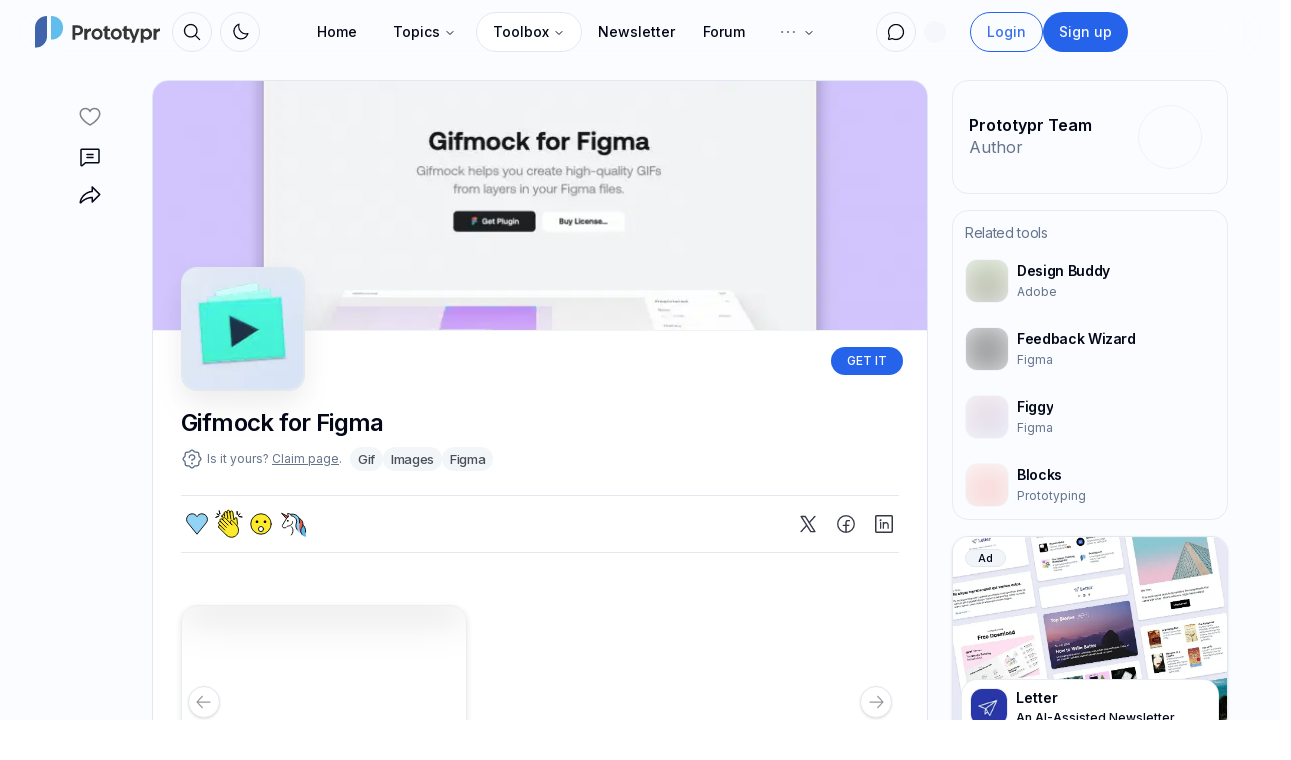

--- FILE ---
content_type: text/html; charset=utf-8
request_url: https://prototypr.io/toolbox/gifmock-for-figma
body_size: 51831
content:
<!DOCTYPE html><html lang="en"><head><meta charSet="utf-8"/><meta name="viewport" content="width=device-width, initial-scale=1"/><link rel="preload" href="/_next/static/media/83afe278b6a6bb3c-s.p.3a6ba036.woff2" as="font" crossorigin="" type="font/woff2"/><link rel="preload" as="image" href="/static/images/logo-small.svg"/><link rel="preload" as="image" href="/static/images/prototypr_logo.svg"/><link rel="preload" as="image" href="/static/images/prototypr_logo_dark.svg"/><link rel="preload" as="image" imageSrcSet="https://prototyprwp.gumlet.io/wp-content/uploads/2020/09/Product-Header-_-Prototypr-Toolbox-17-768x576.png?w=640&amp;q=70&amp;format=auto&amp;compress=true&amp;dpr=1 640w, https://prototyprwp.gumlet.io/wp-content/uploads/2020/09/Product-Header-_-Prototypr-Toolbox-17-768x576.png?w=750&amp;q=70&amp;format=auto&amp;compress=true&amp;dpr=1 750w, https://prototyprwp.gumlet.io/wp-content/uploads/2020/09/Product-Header-_-Prototypr-Toolbox-17-768x576.png?w=828&amp;q=70&amp;format=auto&amp;compress=true&amp;dpr=1 828w, https://prototyprwp.gumlet.io/wp-content/uploads/2020/09/Product-Header-_-Prototypr-Toolbox-17-768x576.png?w=1080&amp;q=70&amp;format=auto&amp;compress=true&amp;dpr=1 1080w, https://prototyprwp.gumlet.io/wp-content/uploads/2020/09/Product-Header-_-Prototypr-Toolbox-17-768x576.png?w=1200&amp;q=70&amp;format=auto&amp;compress=true&amp;dpr=1 1200w, https://prototyprwp.gumlet.io/wp-content/uploads/2020/09/Product-Header-_-Prototypr-Toolbox-17-768x576.png?w=1920&amp;q=70&amp;format=auto&amp;compress=true&amp;dpr=1 1920w, https://prototyprwp.gumlet.io/wp-content/uploads/2020/09/Product-Header-_-Prototypr-Toolbox-17-768x576.png?w=2048&amp;q=70&amp;format=auto&amp;compress=true&amp;dpr=1 2048w, https://prototyprwp.gumlet.io/wp-content/uploads/2020/09/Product-Header-_-Prototypr-Toolbox-17-768x576.png?w=3840&amp;q=70&amp;format=auto&amp;compress=true&amp;dpr=1 3840w" imageSizes="100vw"/><link rel="preload" as="image" imageSrcSet="https://prototyprio.gumlet.io/strapi/da4545a7eac0c874b08031f600262b3e.png?w=640&amp;q=70&amp;format=auto&amp;compress=true&amp;dpr=1 640w, https://prototyprio.gumlet.io/strapi/da4545a7eac0c874b08031f600262b3e.png?w=750&amp;q=70&amp;format=auto&amp;compress=true&amp;dpr=1 750w, https://prototyprio.gumlet.io/strapi/da4545a7eac0c874b08031f600262b3e.png?w=828&amp;q=70&amp;format=auto&amp;compress=true&amp;dpr=1 828w, https://prototyprio.gumlet.io/strapi/da4545a7eac0c874b08031f600262b3e.png?w=1080&amp;q=70&amp;format=auto&amp;compress=true&amp;dpr=1 1080w, https://prototyprio.gumlet.io/strapi/da4545a7eac0c874b08031f600262b3e.png?w=1200&amp;q=70&amp;format=auto&amp;compress=true&amp;dpr=1 1200w, https://prototyprio.gumlet.io/strapi/da4545a7eac0c874b08031f600262b3e.png?w=1920&amp;q=70&amp;format=auto&amp;compress=true&amp;dpr=1 1920w, https://prototyprio.gumlet.io/strapi/da4545a7eac0c874b08031f600262b3e.png?w=2048&amp;q=70&amp;format=auto&amp;compress=true&amp;dpr=1 2048w, https://prototyprio.gumlet.io/strapi/da4545a7eac0c874b08031f600262b3e.png?w=3840&amp;q=70&amp;format=auto&amp;compress=true&amp;dpr=1 3840w" imageSizes="100vw" fetchPriority="false"/><link rel="preload" as="image" imageSrcSet="https://prototyprio.gumlet.io/strapi/51785de0eced93791e5a680c8893041c.png?w=640&amp;q=70&amp;format=auto&amp;compress=true&amp;dpr=1 640w, https://prototyprio.gumlet.io/strapi/51785de0eced93791e5a680c8893041c.png?w=750&amp;q=70&amp;format=auto&amp;compress=true&amp;dpr=1 750w, https://prototyprio.gumlet.io/strapi/51785de0eced93791e5a680c8893041c.png?w=828&amp;q=70&amp;format=auto&amp;compress=true&amp;dpr=1 828w, https://prototyprio.gumlet.io/strapi/51785de0eced93791e5a680c8893041c.png?w=1080&amp;q=70&amp;format=auto&amp;compress=true&amp;dpr=1 1080w, https://prototyprio.gumlet.io/strapi/51785de0eced93791e5a680c8893041c.png?w=1200&amp;q=70&amp;format=auto&amp;compress=true&amp;dpr=1 1200w, https://prototyprio.gumlet.io/strapi/51785de0eced93791e5a680c8893041c.png?w=1920&amp;q=70&amp;format=auto&amp;compress=true&amp;dpr=1 1920w, https://prototyprio.gumlet.io/strapi/51785de0eced93791e5a680c8893041c.png?w=2048&amp;q=70&amp;format=auto&amp;compress=true&amp;dpr=1 2048w, https://prototyprio.gumlet.io/strapi/51785de0eced93791e5a680c8893041c.png?w=3840&amp;q=70&amp;format=auto&amp;compress=true&amp;dpr=1 3840w" imageSizes="100vw" fetchPriority="false"/><link rel="preload" href="https://prototyprio.gumlet.io/strapi/7432cc558c73394df5d2c21a3ee18cd5.png?updated_at=2022-12-14T17:59:46.805Z" as="image"/><link rel="preload" href="https://prototypr-media.sfo2.digitaloceanspaces.com/strapi/e63c85e4f67e840e6d0ef0148ffe837d.svg" as="image"/><link rel="preload" as="image" href="/static/images/robo2.png"/><link rel="preload" as="image" imageSrcSet="https://prototyprio.gumlet.io/strapi/5d2a89ca7b5d3ab6867e38d4bb87a35e.webp?w=640&amp;q=70&amp;format=auto&amp;compress=true&amp;dpr=1 640w, https://prototyprio.gumlet.io/strapi/5d2a89ca7b5d3ab6867e38d4bb87a35e.webp?w=750&amp;q=70&amp;format=auto&amp;compress=true&amp;dpr=1 750w, https://prototyprio.gumlet.io/strapi/5d2a89ca7b5d3ab6867e38d4bb87a35e.webp?w=828&amp;q=70&amp;format=auto&amp;compress=true&amp;dpr=1 828w, https://prototyprio.gumlet.io/strapi/5d2a89ca7b5d3ab6867e38d4bb87a35e.webp?w=1080&amp;q=70&amp;format=auto&amp;compress=true&amp;dpr=1 1080w, https://prototyprio.gumlet.io/strapi/5d2a89ca7b5d3ab6867e38d4bb87a35e.webp?w=1200&amp;q=70&amp;format=auto&amp;compress=true&amp;dpr=1 1200w, https://prototyprio.gumlet.io/strapi/5d2a89ca7b5d3ab6867e38d4bb87a35e.webp?w=1920&amp;q=70&amp;format=auto&amp;compress=true&amp;dpr=1 1920w, https://prototyprio.gumlet.io/strapi/5d2a89ca7b5d3ab6867e38d4bb87a35e.webp?w=2048&amp;q=70&amp;format=auto&amp;compress=true&amp;dpr=1 2048w, https://prototyprio.gumlet.io/strapi/5d2a89ca7b5d3ab6867e38d4bb87a35e.webp?w=3840&amp;q=70&amp;format=auto&amp;compress=true&amp;dpr=1 3840w" imageSizes="100vw" fetchPriority="true"/><link rel="stylesheet" href="/_next/static/chunks/eee7d6070b57b545.css" data-precedence="next"/><link rel="stylesheet" href="/_next/static/chunks/c4a71b79a5683caa.css" data-precedence="next"/><link rel="stylesheet" href="/_next/static/chunks/632a1a7e154f6a9e.css" data-precedence="next"/><link rel="stylesheet" href="/_next/static/chunks/5a891011cce7585c.css" data-precedence="next"/><link rel="preload" as="script" fetchPriority="low" href="/_next/static/chunks/e328647bb8054241.js"/><script src="/_next/static/chunks/d7aae09a9a5d4d2f.js" async=""></script><script src="/_next/static/chunks/bee591761bcbff77.js" async=""></script><script src="/_next/static/chunks/694efd3ea6e4f38f.js" async=""></script><script src="/_next/static/chunks/28107beede62bb93.js" async=""></script><script src="/_next/static/chunks/turbopack-58ece1852dceb9fb.js" async=""></script><script src="/_next/static/chunks/41f9978e76eb5ab8.js" async=""></script><script src="/_next/static/chunks/38fdb578214d8374.js" async=""></script><script src="/_next/static/chunks/5e2ded6c938c11b2.js" async=""></script><script src="/_next/static/chunks/130323a7d48b0243.js" async=""></script><script src="/_next/static/chunks/38a8dbe2c5c26331.js" async=""></script><script src="/_next/static/chunks/29bee72567abd1a9.js" async=""></script><script src="/_next/static/chunks/4213ed453d9684ab.js" async=""></script><script src="/_next/static/chunks/cabe8545ffda3c91.js" async=""></script><script src="/_next/static/chunks/fc1daa6a47755173.js" async=""></script><script src="/_next/static/chunks/2c9b85c051063b60.js" async=""></script><script src="/_next/static/chunks/8eb25d5fdc21005e.js" async=""></script><script src="/_next/static/chunks/10658e2c07620f3b.js" async=""></script><script src="/_next/static/chunks/0b634d6e3a3e71a6.js" async=""></script><script src="/_next/static/chunks/4f027db23c0b5bf9.js" async=""></script><script src="/_next/static/chunks/cd9c17a1e6205605.js" async=""></script><script src="/_next/static/chunks/bcc723c6a257b72b.js" async=""></script><script src="/_next/static/chunks/7d009f00d9e4a496.js" async=""></script><script src="/_next/static/chunks/12dab9a9d3387680.js" async=""></script><script src="/_next/static/chunks/3d89523944a898ee.js" async=""></script><script src="/_next/static/chunks/af93c608464ebd8d.js" async=""></script><script src="/_next/static/chunks/3628ce2a6390622c.js" async=""></script><script src="/_next/static/chunks/f022ee7a3a000355.js" async=""></script><script src="/_next/static/chunks/5c197fab7e89478f.js" async=""></script><script src="/_next/static/chunks/7a256519d08fa5e8.js" async=""></script><script src="/_next/static/chunks/5e3713103072ccc0.js" async=""></script><link rel="preload" href="/js/script.local.outbound-links.tagged-events.js" as="script"/><link rel="preload" href="/static/images/toolbox/squares2.svg" as="image"/><link rel="preload" href="https://prototypr-media.sfo2.digitaloceanspaces.com/strapi/8655ea72f451682ae867f92f23f1d167.svg" as="image"/><link rel="preload" as="image" imageSrcSet="https://prototyprio.gumlet.io/strapi/d193c6e5e9a3a40bb206b944acd543de.png?w=640&amp;q=70&amp;format=auto&amp;compress=true&amp;dpr=1 640w, https://prototyprio.gumlet.io/strapi/d193c6e5e9a3a40bb206b944acd543de.png?w=750&amp;q=70&amp;format=auto&amp;compress=true&amp;dpr=1 750w, https://prototyprio.gumlet.io/strapi/d193c6e5e9a3a40bb206b944acd543de.png?w=828&amp;q=70&amp;format=auto&amp;compress=true&amp;dpr=1 828w, https://prototyprio.gumlet.io/strapi/d193c6e5e9a3a40bb206b944acd543de.png?w=1080&amp;q=70&amp;format=auto&amp;compress=true&amp;dpr=1 1080w, https://prototyprio.gumlet.io/strapi/d193c6e5e9a3a40bb206b944acd543de.png?w=1200&amp;q=70&amp;format=auto&amp;compress=true&amp;dpr=1 1200w, https://prototyprio.gumlet.io/strapi/d193c6e5e9a3a40bb206b944acd543de.png?w=1920&amp;q=70&amp;format=auto&amp;compress=true&amp;dpr=1 1920w, https://prototyprio.gumlet.io/strapi/d193c6e5e9a3a40bb206b944acd543de.png?w=2048&amp;q=70&amp;format=auto&amp;compress=true&amp;dpr=1 2048w, https://prototyprio.gumlet.io/strapi/d193c6e5e9a3a40bb206b944acd543de.png?w=3840&amp;q=70&amp;format=auto&amp;compress=true&amp;dpr=1 3840w" imageSizes="100vw" fetchPriority="false"/><link rel="preload" as="image" imageSrcSet="https://prototyprio.gumlet.io/strapi/3d31efad398ae8d59d39c8f8708d6764.png?w=640&amp;q=70&amp;format=auto&amp;compress=true&amp;dpr=1 640w, https://prototyprio.gumlet.io/strapi/3d31efad398ae8d59d39c8f8708d6764.png?w=750&amp;q=70&amp;format=auto&amp;compress=true&amp;dpr=1 750w, https://prototyprio.gumlet.io/strapi/3d31efad398ae8d59d39c8f8708d6764.png?w=828&amp;q=70&amp;format=auto&amp;compress=true&amp;dpr=1 828w, https://prototyprio.gumlet.io/strapi/3d31efad398ae8d59d39c8f8708d6764.png?w=1080&amp;q=70&amp;format=auto&amp;compress=true&amp;dpr=1 1080w, https://prototyprio.gumlet.io/strapi/3d31efad398ae8d59d39c8f8708d6764.png?w=1200&amp;q=70&amp;format=auto&amp;compress=true&amp;dpr=1 1200w, https://prototyprio.gumlet.io/strapi/3d31efad398ae8d59d39c8f8708d6764.png?w=1920&amp;q=70&amp;format=auto&amp;compress=true&amp;dpr=1 1920w, https://prototyprio.gumlet.io/strapi/3d31efad398ae8d59d39c8f8708d6764.png?w=2048&amp;q=70&amp;format=auto&amp;compress=true&amp;dpr=1 2048w, https://prototyprio.gumlet.io/strapi/3d31efad398ae8d59d39c8f8708d6764.png?w=3840&amp;q=70&amp;format=auto&amp;compress=true&amp;dpr=1 3840w" imageSizes="100vw" fetchPriority="false"/><meta name="next-size-adjust" content=""/><meta name="discourse-username" content="system"/><title>Gifmock for Figma - Create gifs right inside Figma design tool | Prototypr Toolbox</title><meta name="description" content="Turn your Figma layers into high-quality GIFs with Gifmock for Figma! Features include Frame ordering, Per frame delay, and more!"/><meta property="og:title" content="Gifmock for Figma - Create gifs right inside Figma design tool"/><meta property="og:description" content="Turn your Figma layers into high-quality GIFs with Gifmock for Figma! Features include Frame ordering, Per frame delay, and more!"/><meta name="twitter:card" content="summary"/><meta name="twitter:title" content="Gifmock for Figma - Create gifs right inside Figma design tool"/><meta name="twitter:description" content="Turn your Figma layers into high-quality GIFs with Gifmock for Figma! Features include Frame ordering, Per frame delay, and more!"/><link rel="icon" href="/icon.ico?icon.a0b5a9e1.ico" sizes="48x48" type="image/x-icon"/><script src="/_next/static/chunks/a6dad97d9634a72d.js" noModule=""></script></head><body class="inter_40c0a07f-module__rIw7Rq__className"><script>((a,b,c,d,e,f,g,h)=>{let i=document.documentElement,j=["light","dark"];function k(b){var c;(Array.isArray(a)?a:[a]).forEach(a=>{let c="class"===a,d=c&&f?e.map(a=>f[a]||a):e;c?(i.classList.remove(...d),i.classList.add(f&&f[b]?f[b]:b)):i.setAttribute(a,b)}),c=b,h&&j.includes(c)&&(i.style.colorScheme=c)}if(d)k(d);else try{let a=localStorage.getItem(b)||c,d=g&&"system"===a?window.matchMedia("(prefers-color-scheme: dark)").matches?"dark":"light":a;k(d)}catch(a){}})("class","theme","system",null,["light","dark"],null,true,true)</script><!--$!--><template data-dgst="BAILOUT_TO_CLIENT_SIDE_RENDERING"></template><!--/$--><nav id="main-nav" class=" fixed  z-50 top-0 md:top-2  w-full transition transition-all duration-1000"><div class="w-full outline-foreground/5 dark:outline-foreground/20 md:w-[97%]   md:rounded-2xl p-1.5 transition transition-all duration-700 search-wide max-w-[1320px]  backdrop-blur-lg mx-auto p-1 md:px-1 lg:pl-2 xl:pl-4"><div class="max-w-[1320px] mx-auto relative flex h-9 items-center"><div class="flex flex-shrink-0 items-center"><div class=" inset-y-0 mr-2 flex items-center xl:hidden"><button type="button" class="inline-flex items-center justify-center rounded-md p-2 text-muted-foreground bg-muted hover:bg-muted/80 hover:text-foreground focus:outline-none focus:ring-2 focus:ring-inset focus:ring-primary" aria-controls="mobile-menu" aria-expanded="false"><span class="sr-only">Open main menu</span><svg xmlns="http://www.w3.org/2000/svg" fill="none" viewBox="0 0 24 24" stroke-width="2" stroke="currentColor" aria-hidden="true" class="block h-6 w-6"><path stroke-linecap="round" stroke-linejoin="round" d="M4 6h16M4 12h16M4 18h16"></path></svg></button></div><a href="/"><img class="xl:hidden transition transition-all duration-1000 h-8 w-auto" src="/static/images/logo-small.svg" alt="Prototypr Logo"/><div class="xl:block hidden overflow-visible object-cover object-left-top w-[125px] transition transition-all duration-1000 h-full my-auto"><img class="dark:hidden w-full object-cover object-left-top transition transition-all duration-1000 h-8 w-auto " src="/static/images/prototypr_logo.svg" alt="Prototypr Logo"/><img class="hidden dark:block w-full object-cover object-left-top transition transition-all duration-1000 h-8 w-auto " src="/static/images/prototypr_logo_dark.svg" alt="Prototypr Logo"/></div></a><div class=""><button class="inline-flex items-center justify-center gap-2 whitespace-nowrap text-sm font-medium ring-offset-background transition-colors focus-visible:outline-none focus-visible:ring-2 focus-visible:ring-ring focus-visible:ring-offset-2 disabled:pointer-events-none disabled:opacity-50 [&amp;_svg]:pointer-events-none [&amp;_svg]:shrink-0 h-10 w-10 bg-transparent rounded-full relative border border-border hover:bg-background hover:text-foreground hover:shadow-sm ml-3" aria-label="Search" type="button" aria-haspopup="dialog" aria-expanded="false" aria-controls="radix-_R_1lalubsnrjb_" data-state="closed"><svg class="my-auto w-5 h-5" xmlns="http://www.w3.org/2000/svg" width="32" height="32" fill="currentColor" viewBox="0 0 256 256"><path d="M229.66,218.34l-50.07-50.06a88.11,88.11,0,1,0-11.31,11.31l50.06,50.07a8,8,0,0,0,11.32-11.32ZM40,112a72,72,0,1,1,72,72A72.08,72.08,0,0,1,40,112Z"></path></svg></button></div><div class="ml-2"><button class="inline-flex items-center justify-center gap-2 whitespace-nowrap text-sm font-medium ring-offset-background transition-colors focus-visible:outline-none focus-visible:ring-2 focus-visible:ring-ring focus-visible:ring-offset-2 disabled:pointer-events-none disabled:opacity-50 [&amp;_svg]:pointer-events-none [&amp;_svg]:shrink-0 h-10 w-10 bg-transparent rounded-full relative border border-border hover:bg-background hover:text-foreground hover:shadow-sm" type="button" id="radix-_R_25alubsnrjb_" aria-haspopup="menu" aria-expanded="false" data-state="closed"><svg class="h-[1.2rem] w-[1.2rem] rotate-0 scale-100 transition-all dark:-rotate-90 dark:scale-0" xmlns="http://www.w3.org/2000/svg" width="32" height="32" fill="currentColor" viewBox="0 0 256 256"><path d="M233.54,142.23a8,8,0,0,0-8-2,88.08,88.08,0,0,1-109.8-109.8,8,8,0,0,0-10-10,104.84,104.84,0,0,0-52.91,37A104,104,0,0,0,136,224a103.09,103.09,0,0,0,62.52-20.88,104.84,104.84,0,0,0,37-52.91A8,8,0,0,0,233.54,142.23ZM188.9,190.34A88,88,0,0,1,65.66,67.11a89,89,0,0,1,31.4-26A106,106,0,0,0,96,56,104.11,104.11,0,0,0,200,160a106,106,0,0,0,14.92-1.06A89,89,0,0,1,188.9,190.34Z"></path></svg><svg class="absolute h-[1.2rem] w-[1.2rem] rotate-90 scale-0 transition-all dark:rotate-0 dark:scale-100" xmlns="http://www.w3.org/2000/svg" width="32" height="32" fill="currentColor" viewBox="0 0 256 256"><path d="M120,40V16a8,8,0,0,1,16,0V40a8,8,0,0,1-16,0Zm72,88a64,64,0,1,1-64-64A64.07,64.07,0,0,1,192,128Zm-16,0a48,48,0,1,0-48,48A48.05,48.05,0,0,0,176,128ZM58.34,69.66A8,8,0,0,0,69.66,58.34l-16-16A8,8,0,0,0,42.34,53.66Zm0,116.68-16,16a8,8,0,0,0,11.32,11.32l16-16a8,8,0,0,0-11.32-11.32ZM192,72a8,8,0,0,0,5.66-2.34l16-16a8,8,0,0,0-11.32-11.32l-16,16A8,8,0,0,0,192,72Zm5.66,114.34a8,8,0,0,0-11.32,11.32l16,16a8,8,0,0,0,11.32-11.32ZM48,128a8,8,0,0,0-8-8H16a8,8,0,0,0,0,16H40A8,8,0,0,0,48,128Zm80,80a8,8,0,0,0-8,8v24a8,8,0,0,0,16,0V216A8,8,0,0,0,128,208Zm112-88H216a8,8,0,0,0,0,16h24a8,8,0,0,0,0-16Z"></path></svg><span class="sr-only">Toggle theme</span></button></div></div><div class="flex-1 flex items-center justify-center h-9"><div class="hidden xl:block"><div class="hidden w-full justify-between py-2 text-sm md:flex"><nav aria-label="Main" data-orientation="horizontal" dir="ltr" class="relative z-10 flex max-w-max flex-1 items-center justify-center"><div style="position:relative"><ul data-orientation="horizontal" class="group flex flex-1 list-none items-center justify-center space-x-1" dir="ltr"><li class="hidden md:block"><a class="group inline-flex h-10 w-max items-center justify-center px-4 py-2 text-sm font-medium transition-colors hover:bg-slate-100 hover:text-slate-900 focus:bg-slate-100 focus:text-slate-900 focus:outline-none disabled:pointer-events-none disabled:opacity-50 data-[active]:bg-slate-100/50 data-[state=open]:bg-slate-100/50 dark:bg-slate-950 dark:hover:bg-slate-800 dark:hover:text-slate-50 dark:focus:bg-slate-800 dark:focus:text-slate-50 dark:data-[active]:bg-slate-800/50 dark:data-[state=open]:bg-slate-800/50 rounded-full bg-transparent" href="/" data-radix-collection-item="">Home</a></li><li><button id="radix-_R_9alubsnrjb_-trigger-radix-_R_9palubsnrjb_" data-state="closed" aria-expanded="false" aria-controls="radix-_R_9alubsnrjb_-content-radix-_R_9palubsnrjb_" class="group inline-flex h-10 w-max items-center justify-center px-4 py-2 text-sm font-medium transition-colors hover:bg-slate-100 hover:text-slate-900 focus:bg-slate-100 focus:text-slate-900 focus:outline-none disabled:pointer-events-none disabled:opacity-50 data-[active]:bg-slate-100/50 data-[state=open]:bg-slate-100/50 dark:bg-slate-950 dark:hover:bg-slate-800 dark:hover:text-slate-50 dark:focus:bg-slate-800 dark:focus:text-slate-50 dark:data-[active]:bg-slate-800/50 dark:data-[state=open]:bg-slate-800/50 group rounded-full bg-transparent" data-radix-collection-item="">Topics<svg xmlns="http://www.w3.org/2000/svg" width="24" height="24" viewBox="0 0 24 24" fill="none" stroke="currentColor" stroke-width="2" stroke-linecap="round" stroke-linejoin="round" class="lucide lucide-chevron-down relative top-[1px] ml-1 h-3 w-3 transition duration-200 group-data-[state=open]:rotate-180" aria-hidden="true"><path d="m6 9 6 6 6-6"></path></svg></button></li><li><button id="radix-_R_9alubsnrjb_-trigger-radix-_R_dpalubsnrjb_" data-state="closed" aria-expanded="false" aria-controls="radix-_R_9alubsnrjb_-content-radix-_R_dpalubsnrjb_" class="group inline-flex h-10 w-max items-center justify-center px-4 py-2 text-sm font-medium transition-colors hover:bg-slate-100 hover:text-slate-900 focus:bg-slate-100 focus:text-slate-900 focus:outline-none disabled:pointer-events-none disabled:opacity-50 data-[active]:bg-slate-100/50 data-[state=open]:bg-slate-100/50 dark:bg-slate-950 dark:hover:bg-slate-800 dark:hover:text-slate-50 dark:focus:bg-slate-800 dark:focus:text-slate-50 dark:data-[active]:bg-slate-800/50 dark:data-[state=open]:bg-slate-800/50 group rounded-full bg-background !shadow-xs !border !border-border text-foreground" data-radix-collection-item="">Toolbox<svg xmlns="http://www.w3.org/2000/svg" width="24" height="24" viewBox="0 0 24 24" fill="none" stroke="currentColor" stroke-width="2" stroke-linecap="round" stroke-linejoin="round" class="lucide lucide-chevron-down relative top-[1px] ml-1 h-3 w-3 transition duration-200 group-data-[state=open]:rotate-180" aria-hidden="true"><path d="m6 9 6 6 6-6"></path></svg></button></li><li class="hidden md:block"><a class="flex items-center gap-2 rounded-lg px-3 py-2 text-sm font-medium transition-colors hover:bg-accent hover:text-accent-foreground" href="/newsletter">Newsletter</a></li><li class="hidden md:block"><a class="flex items-center gap-2 rounded-lg px-3 py-2 text-sm font-medium transition-colors hover:bg-accent hover:text-accent-foreground" href="#">Forum</a></li><li><button id="radix-_R_9alubsnrjb_-trigger-radix-_R_ppalubsnrjb_" data-state="closed" aria-expanded="false" aria-controls="radix-_R_9alubsnrjb_-content-radix-_R_ppalubsnrjb_" class="group inline-flex h-10 w-max items-center justify-center px-4 py-2 text-sm font-medium transition-colors hover:bg-slate-100 hover:text-slate-900 focus:bg-slate-100 focus:text-slate-900 focus:outline-none disabled:pointer-events-none disabled:opacity-50 data-[active]:bg-slate-100/50 data-[state=open]:bg-slate-100/50 dark:bg-slate-950 dark:hover:bg-slate-800 dark:hover:text-slate-50 dark:focus:bg-slate-800 dark:focus:text-slate-50 dark:data-[active]:bg-slate-800/50 dark:data-[state=open]:bg-slate-800/50 group rounded-full bg-transparent" data-radix-collection-item=""><svg xmlns="http://www.w3.org/2000/svg" class="text-muted-foreground" width="22" height="22" fill="currentColor" viewBox="0 0 256 256"><path d="M140,128a12,12,0,1,1-12-12A12,12,0,0,1,140,128Zm56-12a12,12,0,1,0,12,12A12,12,0,0,0,196,116ZM60,116a12,12,0,1,0,12,12A12,12,0,0,0,60,116Z"></path></svg><svg xmlns="http://www.w3.org/2000/svg" width="24" height="24" viewBox="0 0 24 24" fill="none" stroke="currentColor" stroke-width="2" stroke-linecap="round" stroke-linejoin="round" class="lucide lucide-chevron-down relative top-[1px] ml-1 h-3 w-3 transition duration-200 group-data-[state=open]:rotate-180" aria-hidden="true"><path d="m6 9 6 6 6-6"></path></svg></button></li></ul></div><div class="absolute left-0 top-full flex justify-center"></div></nav></div></div></div><div class="w-fit flex items-center justify-end"><nav aria-label="Main" data-orientation="horizontal" dir="ltr" class="relative flex justify-center w-auto z-[1] "><div style="position:relative"><ul data-orientation="horizontal" class="flex justify-center p-1 rounded-md list-none " dir="ltr"><div class="flex gap-2"><div class=""><div class=""><button class="inline-flex items-center justify-center gap-2 whitespace-nowrap text-sm font-medium ring-offset-background transition-colors focus-visible:outline-none focus-visible:ring-2 focus-visible:ring-ring focus-visible:ring-offset-2 disabled:pointer-events-none disabled:opacity-50 [&amp;_svg]:pointer-events-none [&amp;_svg]:shrink-0 h-10 w-10 bg-transparent rounded-full relative border border-border hover:bg-background hover:text-foreground hover:shadow-sm data-[state=open]:bg-primary/10 data-[state=open]:text-primary" type="button" id="radix-_R_ktalubsnrjb_" aria-haspopup="menu" aria-expanded="false" data-state="closed"><svg class="w-5 h-5" xmlns="http://www.w3.org/2000/svg" width="32" height="32" fill="currentColor" viewBox="0 0 256 256"><path d="M128,24A104,104,0,0,0,36.18,176.88L24.83,210.93a16,16,0,0,0,20.24,20.24l34.05-11.35A104,104,0,1,0,128,24Zm0,192a87.87,87.87,0,0,1-44.06-11.81,8,8,0,0,0-6.54-.67L40,216,52.47,178.6a8,8,0,0,0-.66-6.54A88,88,0,1,1,128,216Z"></path></svg></button></div></div><!--$!--><template data-dgst="BAILOUT_TO_CLIENT_SIDE_RENDERING"></template><div class="mr-1.5 md:mr-3 flex flex-col justify-center items-center"><div class="p-2 rounded-lg"><div class="w-[22px] h-[22px] bg-muted/90 animate-pulse rounded-full"></div></div></div><!--/$--></div></ul></div></nav><div class="relative"><li class="flex flex-col justify-center" style="z-index:999"><div class="hidden lg:flex gap-2"><a href="/login"><button class="inline-flex items-center justify-center gap-2 whitespace-nowrap font-medium ring-offset-background transition-colors focus-visible:outline-none focus-visible:ring-2 focus-visible:ring-ring focus-visible:ring-offset-2 disabled:pointer-events-none disabled:opacity-50 [&amp;_svg]:pointer-events-none [&amp;_svg]:shrink-0 border h-10 px-4 py-2 text-sm bg-transparent text-primary/90 border-primary hover:text-primary hover:bg-primary/10 dark:bg-transparent rounded-full">Login</button></a><a href="/signup"><button class="inline-flex items-center justify-center gap-2 whitespace-nowrap font-medium ring-offset-background transition-colors focus-visible:outline-none focus-visible:ring-2 focus-visible:ring-ring focus-visible:ring-offset-2 disabled:pointer-events-none disabled:opacity-50 [&amp;_svg]:pointer-events-none [&amp;_svg]:shrink-0 h-10 px-4 py-2 text-sm text-primary-foreground bg-primary hover:bg-primary/90 rounded-full">Sign up</button></a></div></li></div><div class="md:ml-2 my-auto"><a href="https://letter.so?ref=prototypr" target="_blank"><div class="hidden md:block relative w-28 h-8 ml-1 overflow-hidden rounded-xl"><span style="box-sizing:border-box;display:block;overflow:hidden;width:initial;height:initial;background:none;opacity:1;border:0;margin:0;padding:0;position:absolute;top:0;left:0;bottom:0;right:0"><img src="[data-uri]" decoding="async" data-nimg="fill" class="object-contain" style="position:absolute;top:0;left:0;bottom:0;right:0;box-sizing:border-box;padding:0;border:none;margin:auto;display:block;width:0;height:0;min-width:100%;max-width:100%;min-height:100%;max-height:100%"/><noscript><img loading="lazy" decoding="async" data-nimg="fill" style="position:absolute;top:0;left:0;bottom:0;right:0;box-sizing:border-box;padding:0;border:none;margin:auto;display:block;width:0;height:0;min-width:100%;max-width:100%;min-height:100%;max-height:100%" class="object-contain" sizes="100vw" srcSet="https://prototyprio.gumlet.io/strapi/01589b01858b97447d101a22f2436de7.svg?w=640&amp;q=70&amp;format=auto&amp;compress=true&amp;dpr=1 640w, https://prototyprio.gumlet.io/strapi/01589b01858b97447d101a22f2436de7.svg?w=750&amp;q=70&amp;format=auto&amp;compress=true&amp;dpr=1 750w, https://prototyprio.gumlet.io/strapi/01589b01858b97447d101a22f2436de7.svg?w=828&amp;q=70&amp;format=auto&amp;compress=true&amp;dpr=1 828w, https://prototyprio.gumlet.io/strapi/01589b01858b97447d101a22f2436de7.svg?w=1080&amp;q=70&amp;format=auto&amp;compress=true&amp;dpr=1 1080w, https://prototyprio.gumlet.io/strapi/01589b01858b97447d101a22f2436de7.svg?w=1200&amp;q=70&amp;format=auto&amp;compress=true&amp;dpr=1 1200w, https://prototyprio.gumlet.io/strapi/01589b01858b97447d101a22f2436de7.svg?w=1920&amp;q=70&amp;format=auto&amp;compress=true&amp;dpr=1 1920w, https://prototyprio.gumlet.io/strapi/01589b01858b97447d101a22f2436de7.svg?w=2048&amp;q=70&amp;format=auto&amp;compress=true&amp;dpr=1 2048w, https://prototyprio.gumlet.io/strapi/01589b01858b97447d101a22f2436de7.svg?w=3840&amp;q=70&amp;format=auto&amp;compress=true&amp;dpr=1 3840w" src="https://prototyprio.gumlet.io/strapi/01589b01858b97447d101a22f2436de7.svg?w=3840&amp;q=70&amp;format=auto&amp;compress=true&amp;dpr=1"/></noscript></span></div><div class="block md:hidden relative w-8 h-8 overflow-hidden rounded"><span style="box-sizing:border-box;display:block;overflow:hidden;width:initial;height:initial;background:none;opacity:1;border:0;margin:0;padding:0;position:absolute;top:0;left:0;bottom:0;right:0"><img src="[data-uri]" decoding="async" data-nimg="fill" class="object-contain" style="position:absolute;top:0;left:0;bottom:0;right:0;box-sizing:border-box;padding:0;border:none;margin:auto;display:block;width:0;height:0;min-width:100%;max-width:100%;min-height:100%;max-height:100%"/><noscript><img loading="lazy" decoding="async" data-nimg="fill" style="position:absolute;top:0;left:0;bottom:0;right:0;box-sizing:border-box;padding:0;border:none;margin:auto;display:block;width:0;height:0;min-width:100%;max-width:100%;min-height:100%;max-height:100%" class="object-contain" sizes="100vw" srcSet="https://prototyprio.gumlet.io/strapi/b6f2b481f2feeac95de5316591125515.png?w=640&amp;q=70&amp;format=auto&amp;compress=true&amp;dpr=1 640w, https://prototyprio.gumlet.io/strapi/b6f2b481f2feeac95de5316591125515.png?w=750&amp;q=70&amp;format=auto&amp;compress=true&amp;dpr=1 750w, https://prototyprio.gumlet.io/strapi/b6f2b481f2feeac95de5316591125515.png?w=828&amp;q=70&amp;format=auto&amp;compress=true&amp;dpr=1 828w, https://prototyprio.gumlet.io/strapi/b6f2b481f2feeac95de5316591125515.png?w=1080&amp;q=70&amp;format=auto&amp;compress=true&amp;dpr=1 1080w, https://prototyprio.gumlet.io/strapi/b6f2b481f2feeac95de5316591125515.png?w=1200&amp;q=70&amp;format=auto&amp;compress=true&amp;dpr=1 1200w, https://prototyprio.gumlet.io/strapi/b6f2b481f2feeac95de5316591125515.png?w=1920&amp;q=70&amp;format=auto&amp;compress=true&amp;dpr=1 1920w, https://prototyprio.gumlet.io/strapi/b6f2b481f2feeac95de5316591125515.png?w=2048&amp;q=70&amp;format=auto&amp;compress=true&amp;dpr=1 2048w, https://prototyprio.gumlet.io/strapi/b6f2b481f2feeac95de5316591125515.png?w=3840&amp;q=70&amp;format=auto&amp;compress=true&amp;dpr=1 3840w" src="https://prototyprio.gumlet.io/strapi/b6f2b481f2feeac95de5316591125515.png?w=3840&amp;q=70&amp;format=auto&amp;compress=true&amp;dpr=1"/></noscript></span></div></a></div><div> </div></div></div></div><div class="xl:hidden h-0 overflow-hidden rounded-xl" id="mobile-menu"><div class="space-y-1 px-2 pt-2 pb-3"><a href="/" class="text-muted-foreground/90 hover:bg-primary/10 hover:text-primary/60 text-sm block px-3 py-2 rounded-md  font-medium" aria-current="page">Home</a><a href="/toolbox" class="text-muted-foreground/90 hover:bg-primary/10 hover:text-primary/60 text-sm block px-3 py-2 rounded-md  font-medium" aria-current="page">Toolbox</a><a href="/topics" class="text-muted-foreground/90 hover:bg-primary/10 hover:text-primary/60 text-sm block px-3 py-2 rounded-md  font-medium" aria-current="page">Topics</a><a href="/people" class="text-muted-foreground/90 hover:bg-primary/10 hover:text-primary/60 text-sm block px-3 py-2 rounded-md  font-medium" aria-current="page">People</a><div class="text-muted-foreground/90 hover:bg-primary/10 hover:text-primary/60 cursor-pointer text-sm block px-3 py-2 rounded-md  font-medium">Forum</div><a href="/onboard" class="text-muted-foreground/90 hover:bg-primary/10 hover:text-primary/60 text-sm block px-3 py-2 rounded-md  font-medium" aria-current="page">Sign in</a></div></div></nav><div class="  " style="background:hsl(var(--background-alt))"><main class="mx-auto "><div class="w-full mx-auto pt-[80px] max-w-[1200px]"><div class="w-full z-30 mx-auto px-3 md:px-3"><div class="grid grid-cols-3 lg:grid-cols-12 gap-3 xl:gap-6 max-w-[1320px] mx-auto md:px-0 h-full"><div class="hidden sticky z-30 top-[54px] h-fit lg:col-span-1 lg:block"><div class="rounded-lg border border-border p-4 border-none flex flex-col items-center gap-4 bg-background-alt"><div class="flex flex-col justify-center h-full relative"><div class="flex items-center"><button class="inline-flex items-center justify-center whitespace-nowrap rounded-full text-sm font-medium ring-offset-background transition-colors focus-visible:outline-none focus-visible:ring-2 focus-visible:ring-ring focus-visible:ring-offset-2 disabled:pointer-events-none disabled:opacity-50 [&amp;_svg]:pointer-events-none [&amp;_svg]:shrink-0 hover:bg-accent hover:text-accent-foreground py-2 h-10 bg-transparent px-3 gap-1 opacity-50 cursor-not-allowed" disabled=""><svg class="h-6 w-6 " xmlns="http://www.w3.org/2000/svg" width="32" height="32" fill="currentColor" viewBox="0 0 256 256"><path d="M178,40c-20.65,0-38.73,8.88-50,23.89C116.73,48.88,98.65,40,78,40a62.07,62.07,0,0,0-62,62c0,70,103.79,126.66,108.21,129a8,8,0,0,0,7.58,0C136.21,228.66,240,172,240,102A62.07,62.07,0,0,0,178,40ZM128,214.8C109.74,204.16,32,155.69,32,102A46.06,46.06,0,0,1,78,56c19.45,0,35.78,10.36,42.6,27a8,8,0,0,0,14.8,0c6.82-16.67,23.15-27,42.6-27a46.06,46.06,0,0,1,46,46C224,155.61,146.24,204.15,128,214.8Z"></path></svg></button></div></div><div class="flex flex-col justify-center h-full relative"><div class="flex items-center"><button class="inline-flex items-center justify-center whitespace-nowrap rounded-full text-sm font-medium ring-offset-background transition-colors focus-visible:outline-none focus-visible:ring-2 focus-visible:ring-ring focus-visible:ring-offset-2 disabled:pointer-events-none disabled:opacity-50 [&amp;_svg]:pointer-events-none [&amp;_svg]:shrink-0 hover:text-accent-foreground py-2 h-10 bg-transparent px-3 gap-1 hover:bg-primary/10"><svg class="h-6 w-6" xmlns="http://www.w3.org/2000/svg" width="32" height="32" fill="currentColor" viewBox="0 0 256 256"><path d="M216,48H40A16,16,0,0,0,24,64V224a15.85,15.85,0,0,0,9.24,14.5A16.13,16.13,0,0,0,40,240a15.89,15.89,0,0,0,10.25-3.78l.09-.07L83,208H216a16,16,0,0,0,16-16V64A16,16,0,0,0,216,48ZM40,224h0ZM216,192H80a8,8,0,0,0-5.23,1.95L40,224V64H216ZM88,112a8,8,0,0,1,8-8h64a8,8,0,0,1,0,16H96A8,8,0,0,1,88,112Zm0,32a8,8,0,0,1,8-8h64a8,8,0,1,1,0,16H96A8,8,0,0,1,88,144Z"></path></svg></button></div></div><div class="flex flex-col justify-center h-full relative"><div class="flex items-center"><button class="inline-flex items-center justify-center whitespace-nowrap rounded-full text-sm font-medium ring-offset-background transition-colors focus-visible:outline-none focus-visible:ring-2 focus-visible:ring-ring focus-visible:ring-offset-2 disabled:pointer-events-none disabled:opacity-50 [&amp;_svg]:pointer-events-none [&amp;_svg]:shrink-0 hover:text-accent-foreground py-2 h-10 bg-transparent px-3 gap-1 hover:bg-primary/10"><svg class="h-6 w-6" xmlns="http://www.w3.org/2000/svg" width="32" height="32" fill="currentColor" viewBox="0 0 256 256"><path d="M237.66,106.35l-80-80A8,8,0,0,0,144,32V72.35c-25.94,2.22-54.59,14.92-78.16,34.91-28.38,24.08-46.05,55.11-49.76,87.37a12,12,0,0,0,20.68,9.58h0c11-11.71,50.14-48.74,107.24-52V192a8,8,0,0,0,13.66,5.65l80-80A8,8,0,0,0,237.66,106.35ZM160,172.69V144a8,8,0,0,0-8-8c-28.08,0-55.43,7.33-81.29,21.8a196.17,196.17,0,0,0-36.57,26.52c5.8-23.84,20.42-46.51,42.05-64.86C99.41,99.77,127.75,88,152,88a8,8,0,0,0,8-8V51.32L220.69,112Z"></path></svg></button></div></div></div></div><div id="main-content" class="col-span-3 lg:col-span-8 flex flex-col gap-6"><div class="border border-border rounded-2xl overflow-hidden bg-background"><div class="grid gap-3 md:px-0 -mb-4"><div class="relative col-span-12 h-full mx-auto relative overflow-hidden leading-tight w-full"><div class="relative w-full border-b border-border/50 h-[150px] md:h-[250px]"><img id="hero-image" loading="eager" decoding="async" data-nimg="fill" class="bg-muted object-cover absolute top-0 left-0 w-full h-full z-0" style="position:absolute;height:100%;width:100%;left:0;top:0;right:0;bottom:0;object-fit:cover;color:transparent;background-size:cover;background-position:50% 50%;background-repeat:no-repeat;background-image:url(&quot;data:image/svg+xml;charset=utf-8,%3Csvg xmlns=&#x27;http://www.w3.org/2000/svg&#x27; %3E%3Cfilter id=&#x27;b&#x27; color-interpolation-filters=&#x27;sRGB&#x27;%3E%3CfeGaussianBlur stdDeviation=&#x27;20&#x27;/%3E%3CfeColorMatrix values=&#x27;1 0 0 0 0 0 1 0 0 0 0 0 1 0 0 0 0 0 100 -1&#x27; result=&#x27;s&#x27;/%3E%3CfeFlood x=&#x27;0&#x27; y=&#x27;0&#x27; width=&#x27;100%25&#x27; height=&#x27;100%25&#x27;/%3E%3CfeComposite operator=&#x27;out&#x27; in=&#x27;s&#x27;/%3E%3CfeComposite in2=&#x27;SourceGraphic&#x27;/%3E%3CfeGaussianBlur stdDeviation=&#x27;20&#x27;/%3E%3C/filter%3E%3Cimage width=&#x27;100%25&#x27; height=&#x27;100%25&#x27; x=&#x27;0&#x27; y=&#x27;0&#x27; preserveAspectRatio=&#x27;xMidYMid slice&#x27; style=&#x27;filter: url(%23b);&#x27; href=&#x27;[data-uri]&#x27;/%3E%3C/svg%3E&quot;)" sizes="100vw" srcSet="https://prototyprwp.gumlet.io/wp-content/uploads/2020/09/Product-Header-_-Prototypr-Toolbox-17-768x576.png?w=640&amp;q=70&amp;format=auto&amp;compress=true&amp;dpr=1 640w, https://prototyprwp.gumlet.io/wp-content/uploads/2020/09/Product-Header-_-Prototypr-Toolbox-17-768x576.png?w=750&amp;q=70&amp;format=auto&amp;compress=true&amp;dpr=1 750w, https://prototyprwp.gumlet.io/wp-content/uploads/2020/09/Product-Header-_-Prototypr-Toolbox-17-768x576.png?w=828&amp;q=70&amp;format=auto&amp;compress=true&amp;dpr=1 828w, https://prototyprwp.gumlet.io/wp-content/uploads/2020/09/Product-Header-_-Prototypr-Toolbox-17-768x576.png?w=1080&amp;q=70&amp;format=auto&amp;compress=true&amp;dpr=1 1080w, https://prototyprwp.gumlet.io/wp-content/uploads/2020/09/Product-Header-_-Prototypr-Toolbox-17-768x576.png?w=1200&amp;q=70&amp;format=auto&amp;compress=true&amp;dpr=1 1200w, https://prototyprwp.gumlet.io/wp-content/uploads/2020/09/Product-Header-_-Prototypr-Toolbox-17-768x576.png?w=1920&amp;q=70&amp;format=auto&amp;compress=true&amp;dpr=1 1920w, https://prototyprwp.gumlet.io/wp-content/uploads/2020/09/Product-Header-_-Prototypr-Toolbox-17-768x576.png?w=2048&amp;q=70&amp;format=auto&amp;compress=true&amp;dpr=1 2048w, https://prototyprwp.gumlet.io/wp-content/uploads/2020/09/Product-Header-_-Prototypr-Toolbox-17-768x576.png?w=3840&amp;q=70&amp;format=auto&amp;compress=true&amp;dpr=1 3840w" src="https://prototyprwp.gumlet.io/wp-content/uploads/2020/09/Product-Header-_-Prototypr-Toolbox-17-768x576.png?w=3840&amp;q=70&amp;format=auto&amp;compress=true&amp;dpr=1"/></div><div class="relative p-3 w-full max-w-[1320px] mx-auto"><div class="w-full z-10 grid grid-cols-12 lg:gap-8 flex pt-0 md:pt-4 p-4  justify-between "><div class="flex order-2 md:order-1 col-span-12 w-full flex-col justify-between"><div class="flex flex-col justify-between"><div class="flex flex-col"><div class="flex flex-col"><div class="flex justify-between w-full"><div class="mb-0 overflow-hidden bg-background shadow-xl relative -mt-[66px] md:-mt-[92px] flex-none w-[104px] h-[104px] md:w-[124px] md:h-[124px] my-auto  rounded-2xl p-[3px] bg-background border border-2 border-border"><img data-gmlazy="false" id="hero-logo" alt="Brand logo for external website&#x27;s link" loading="lazy" decoding="async" data-nimg="fill" class="rounded-xl h-full w-full object-cover bg-background" style="position:absolute;height:100%;width:100%;left:0;top:0;right:0;bottom:0;color:transparent;background-size:cover;background-position:50% 50%;background-repeat:no-repeat;background-image:url(&quot;data:image/svg+xml;charset=utf-8,%3Csvg xmlns=&#x27;http://www.w3.org/2000/svg&#x27; %3E%3Cfilter id=&#x27;b&#x27; color-interpolation-filters=&#x27;sRGB&#x27;%3E%3CfeGaussianBlur stdDeviation=&#x27;20&#x27;/%3E%3CfeColorMatrix values=&#x27;1 0 0 0 0 0 1 0 0 0 0 0 1 0 0 0 0 0 100 -1&#x27; result=&#x27;s&#x27;/%3E%3CfeFlood x=&#x27;0&#x27; y=&#x27;0&#x27; width=&#x27;100%25&#x27; height=&#x27;100%25&#x27;/%3E%3CfeComposite operator=&#x27;out&#x27; in=&#x27;s&#x27;/%3E%3CfeComposite in2=&#x27;SourceGraphic&#x27;/%3E%3CfeGaussianBlur stdDeviation=&#x27;20&#x27;/%3E%3C/filter%3E%3Cimage width=&#x27;100%25&#x27; height=&#x27;100%25&#x27; x=&#x27;0&#x27; y=&#x27;0&#x27; preserveAspectRatio=&#x27;none&#x27; style=&#x27;filter: url(%23b);&#x27; href=&#x27;[data-uri]&#x27;/%3E%3C/svg%3E&quot;)" sizes="100vw" srcSet="https://prototyprwp.gumlet.io/wp-content/uploads/2020/09/Screenshot-2020-09-09-at-12.01.50.png?w=640&amp;q=70&amp;format=auto&amp;compress=true&amp;dpr=1 640w, https://prototyprwp.gumlet.io/wp-content/uploads/2020/09/Screenshot-2020-09-09-at-12.01.50.png?w=750&amp;q=70&amp;format=auto&amp;compress=true&amp;dpr=1 750w, https://prototyprwp.gumlet.io/wp-content/uploads/2020/09/Screenshot-2020-09-09-at-12.01.50.png?w=828&amp;q=70&amp;format=auto&amp;compress=true&amp;dpr=1 828w, https://prototyprwp.gumlet.io/wp-content/uploads/2020/09/Screenshot-2020-09-09-at-12.01.50.png?w=1080&amp;q=70&amp;format=auto&amp;compress=true&amp;dpr=1 1080w, https://prototyprwp.gumlet.io/wp-content/uploads/2020/09/Screenshot-2020-09-09-at-12.01.50.png?w=1200&amp;q=70&amp;format=auto&amp;compress=true&amp;dpr=1 1200w, https://prototyprwp.gumlet.io/wp-content/uploads/2020/09/Screenshot-2020-09-09-at-12.01.50.png?w=1920&amp;q=70&amp;format=auto&amp;compress=true&amp;dpr=1 1920w, https://prototyprwp.gumlet.io/wp-content/uploads/2020/09/Screenshot-2020-09-09-at-12.01.50.png?w=2048&amp;q=70&amp;format=auto&amp;compress=true&amp;dpr=1 2048w, https://prototyprwp.gumlet.io/wp-content/uploads/2020/09/Screenshot-2020-09-09-at-12.01.50.png?w=3840&amp;q=70&amp;format=auto&amp;compress=true&amp;dpr=1 3840w" src="https://prototyprwp.gumlet.io/wp-content/uploads/2020/09/Screenshot-2020-09-09-at-12.01.50.png?w=3840&amp;q=70&amp;format=auto&amp;compress=true&amp;dpr=1"/></div><div class="absolute top-0 right-0 p-4 pr-6"><div class="order-1 flex md:order-2 col-span-3 flex-col flex-none justify-end"><div class="flex gap-2.5 flex-none"><div class="flex justify-end"><a target="_blank" href="https://gifmock.com/figma?ref=prototypr.io"><button class="inline-flex items-center justify-center gap-2 whitespace-nowrap rounded-full text-sm font-medium ring-offset-background transition-colors focus-visible:outline-none focus-visible:ring-2 focus-visible:ring-ring focus-visible:ring-offset-2 disabled:pointer-events-none disabled:opacity-50 [&amp;_svg]:pointer-events-none [&amp;_svg]:shrink-0 bg-primary text-primary-foreground hover:bg-primary/90 h-10 px-4 py-2 !rounded-full !text-xs !uppercase !bg-primary !font-medium text-background!dark:text-foreground !px-4 !py-0.5 !h-[28px] leading-none">Get it</button></a></div><div class="flex flex-col gap-2"></div></div></div></div></div><div class="flex mt-3 flex-col text-foreground justify-center"><div class="flex flex-row"><div class="flex flex-col w-full"><h1 id="post-title" class="text-2xl w-full line-clamp-2 mt-1 mb-2 tracking-tight font-semibold drop-shadow-xs text-foreground">Gifmock for Figma</h1><div class="flex flex-row mb-0"><div class="flex text-xs text-muted-foreground"><svg xmlns="http://www.w3.org/2000/svg" class="mr-1 my-auto" width="22" height="22" fill="currentColor" viewBox="0 0 256 256"><path d="M225.86,102.82c-3.77-3.94-7.67-8-9.14-11.57-1.36-3.27-1.44-8.69-1.52-13.94-.15-9.76-.31-20.82-8-28.51s-18.75-7.85-28.51-8c-5.25-.08-10.67-.16-13.94-1.52-3.56-1.47-7.63-5.37-11.57-9.14C146.28,23.51,138.44,16,128,16s-18.27,7.51-25.18,14.14c-3.94,3.77-8,7.67-11.57,9.14C88,40.64,82.56,40.72,77.31,40.8c-9.76.15-20.82.31-28.51,8S41,67.55,40.8,77.31c-.08,5.25-.16,10.67-1.52,13.94-1.47,3.56-5.37,7.63-9.14,11.57C23.51,109.72,16,117.56,16,128s7.51,18.27,14.14,25.18c3.77,3.94,7.67,8,9.14,11.57,1.36,3.27,1.44,8.69,1.52,13.94.15,9.76.31,20.82,8,28.51s18.75,7.85,28.51,8c5.25.08,10.67.16,13.94,1.52,3.56,1.47,7.63,5.37,11.57,9.14C109.72,232.49,117.56,240,128,240s18.27-7.51,25.18-14.14c3.94-3.77,8-7.67,11.57-9.14,3.27-1.36,8.69-1.44,13.94-1.52,9.76-.15,20.82-.31,28.51-8s7.85-18.75,8-28.51c.08-5.25.16-10.67,1.52-13.94,1.47-3.56,5.37-7.63,9.14-11.57C232.49,146.28,240,138.44,240,128S232.49,109.73,225.86,102.82Zm-11.55,39.29c-4.79,5-9.75,10.17-12.38,16.52-2.52,6.1-2.63,13.07-2.73,19.82-.1,7-.21,14.33-3.32,17.43s-10.39,3.22-17.43,3.32c-6.75.1-13.72.21-19.82,2.73-6.35,2.63-11.52,7.59-16.52,12.38S132,224,128,224s-9.15-4.92-14.11-9.69-10.17-9.75-16.52-12.38c-6.1-2.52-13.07-2.63-19.82-2.73-7-.1-14.33-.21-17.43-3.32s-3.22-10.39-3.32-17.43c-.1-6.75-.21-13.72-2.73-19.82-2.63-6.35-7.59-11.52-12.38-16.52S32,132,32,128s4.92-9.15,9.69-14.11,9.75-10.17,12.38-16.52c2.52-6.1,2.63-13.07,2.73-19.82.1-7,.21-14.33,3.32-17.43S70.51,56.9,77.55,56.8c6.75-.1,13.72-.21,19.82-2.73,6.35-2.63,11.52-7.59,16.52-12.38S124,32,128,32s9.15,4.92,14.11,9.69,10.17,9.75,16.52,12.38c6.1,2.52,13.07,2.63,19.82,2.73,7,.1,14.33.21,17.43,3.32s3.22,10.39,3.32,17.43c.1,6.75.21,13.72,2.73,19.82,2.63,6.35,7.59,11.52,12.38,16.52S224,124,224,128,219.08,137.15,214.31,142.11ZM140,180a12,12,0,1,1-12-12A12,12,0,0,1,140,180Zm28-72c0,17.38-13.76,31.93-32,35.28V144a8,8,0,0,1-16,0v-8a8,8,0,0,1,8-8c13.23,0,24-9,24-20s-10.77-20-24-20-24,9-24,20v4a8,8,0,0,1-16,0v-4c0-19.85,17.94-36,40-36S168,88.15,168,108Z"></path></svg><div class="inline-block my-auto">Is it yours?<!-- --> <a class="underline" href="/toolbox/submit/y7xbt9kc4zkj6n1dpbt7lttg/claim">Claim page</a>.</div></div><div class="ml-2 text-background flex flex-col-reverse"><div id="post-tags" class="flex flex-row flex-wrap gap-2"><div><a href="/toolbox/gif/page/1"><button class=" h-6 flex flex-col justify-center capitalize font-medium px-2 tracking-tight cursor-pointer bg-muted/90 hover:bg-muted hover:text-foreground transition transition-all duration-400 rounded-full  text-foreground/70 text-[13px] font-base">gif</button></a></div><div><a href="/toolbox/images/page/1"><button class=" h-6 flex flex-col justify-center capitalize font-medium px-2 tracking-tight cursor-pointer bg-muted/90 hover:bg-muted hover:text-foreground transition transition-all duration-400 rounded-full  text-foreground/70 text-[13px] font-base">images</button></a></div><div><a href="/toolbox/figma/page/1"><button class=" h-6 hidden md:flex flex-col justify-center capitalize font-medium px-2 tracking-tight cursor-pointer bg-muted/90 hover:bg-muted hover:text-foreground transition transition-all duration-400 rounded-full  text-foreground/70 text-[13px] font-base">Figma</button></a></div></div></div></div></div></div><div class="flex z-20 justify-between my-6 py-3 text-foreground/80 border-b border-t border-border flex justify-between"><div class="flex flex-col md:flex-row items-start md:items-center gap-2 z-0"><div class="flex gap-2"><div class="flex items-center gap-1"><button class="inline-flex items-center justify-center gap-2 whitespace-nowrap text-sm font-medium ring-offset-background transition-colors focus-visible:outline-none focus-visible:ring-2 focus-visible:ring-ring focus-visible:ring-offset-2 disabled:pointer-events-none disabled:opacity-50 [&amp;_svg]:pointer-events-none [&amp;_svg]:shrink-0 hover:text-accent-foreground rounded-full h-8 w-8 p-0 bg-transparent hover:bg-muted"><svg class="h-8 w-8 " xmlns="http://www.w3.org/2000/svg" id="emoji" viewBox="0 0 72 72"><g id="color"><path fill="#92d3f5" d="m59.5,25.4802c0-6.9036-5.5964-12.5-12.5-12.5-4.7533,0-8.8861,2.6536-11,6.5598-2.1139-3.9062-6.2467-6.5598-11-6.5598-6.9036,0-12.5,5.5964-12.5,12.5,0,2.9699,1.0403,5.6942,2.7703,7.8387l-.0043.0034,20.734,25.6976,20.7339-25.6975-.0043-.0034c1.7301-2.1446,2.7704-4.8689,2.7704-7.8388Z"></path></g><g id="line"><path fill="none" stroke="#000" stroke-linejoin="round" stroke-width="2" d="m59.5,25.4802c0-6.9036-5.5964-12.5-12.5-12.5-4.7533,0-8.8861,2.6536-11,6.5598-2.1139-3.9062-6.2467-6.5598-11-6.5598-6.9036,0-12.5,5.5964-12.5,12.5,0,2.9699,1.0403,5.6942,2.7703,7.8387l-.0043.0034,20.734,25.6976,20.7339-25.6975-.0043-.0034c1.7301-2.1446,2.7704-4.8689,2.7704-7.8388Z"></path></g></svg></button></div><div class="flex items-center gap-1"><button class="inline-flex items-center justify-center gap-2 whitespace-nowrap text-sm font-medium ring-offset-background transition-colors focus-visible:outline-none focus-visible:ring-2 focus-visible:ring-ring focus-visible:ring-offset-2 disabled:pointer-events-none disabled:opacity-50 [&amp;_svg]:pointer-events-none [&amp;_svg]:shrink-0 hover:text-accent-foreground rounded-full h-8 w-8 p-0 bg-transparent hover:bg-muted"><svg class="h-8 w-8 " xmlns="http://www.w3.org/2000/svg" id="emoji" viewBox="0 0 72 72" version="1.1"><g id="hair"></g><g id="skin"><path fill="#FCEA2B" stroke="#FCEA2B" stroke-linecap="round" stroke-linejoin="round" stroke-miterlimit="10" stroke-width="2" d="M56.3522,43.9976l-1.0617-7.4771c-0.5114-3.0215-0.8271-7.288-1.9002-14.2739c-2.4731-1.8145-5.4509,1.6502-6.2031,4.6336 L44.4345,8.9599c-0.5551-3.6134-7.1336-2.877-6.4499,1.5743l2.0868,14.0777L37.5421,7.6536 C36.9445,3.7633,30.4079,3.38,31.478,10.346c-0.5335-3.473-7.0838-3.4227-6.2808,1.8048l0.7744,5.4314l0.1014,0.8084l-0.221-1.6979 c-0.4806-3.1286-6.0705-2.3774-5.4508,1.6573l1.0803,6.4311"></path><path fill="#FCEA2B" d="M22.7484,27.2535c-3.1923-3.1923,1.6882-7.6885,4.2795-5.0972l16.3092,16.3092l-3.4575-3.4575 c-1.1612-2.8574-0.8089-7.4235,2.2659-7.4235c5.01,5.01,8.4731,8.9333,10.6782,11.0721c6.2265,6.2265,6.2265,16.3217,0,22.5483 s-16.1868,6.2579-22.4133,0.0314L13.1717,43.9976c-2.8935-2.8935,1.1791-6.8155,3.4228-4.5718l9.8594,10.043l-8.5742-8.7339 l-4.5079-4.5918c-3.7489-3.7489,1.5155-7.6739,4.0062-5.1832c-4.9957-4.9957,0.5147-8.5621,3.3047-5.7722l13.3909,13.3909"></path></g><g id="skin-shadow"></g><g id="color"></g><g id="line"><line x1="20.3603" x2="20.6413" y1="18.3415" y2="20.1711" fill="none" stroke="#000000" stroke-linecap="round" stroke-linejoin="round" stroke-miterlimit="10" stroke-width="2"></line><line x1="15.4078" x2="14.0603" y1="12.9103" y2="6.6237" fill="none" stroke="#000000" stroke-linecap="round" stroke-linejoin="round" stroke-miterlimit="10" stroke-width="2"></line><line x1="12.5067" x2="6.5922" y1="18.5051" y2="21.0262" fill="none" stroke="#000000" stroke-linecap="round" stroke-linejoin="round" stroke-miterlimit="10" stroke-width="2"></line><line x1="13.6526" x2="9.2139" y1="15.5204" y2="13.2187" fill="none" stroke="#000000" stroke-linecap="round" stroke-linejoin="round" stroke-miterlimit="10" stroke-width="2"></line><line x1="54.532" x2="54.2702" y1="14.4973" y2="8.0732" fill="none" stroke="#000000" stroke-linecap="round" stroke-linejoin="round" stroke-miterlimit="10" stroke-width="2"></line><line x1="58.7358" x2="65.092" y1="19.1926" y2="20.1602" fill="none" stroke="#000000" stroke-linecap="round" stroke-linejoin="round" stroke-miterlimit="10" stroke-width="2"></line><line x1="56.8822" x2="60.6073" y1="16.5876" y2="13.2524" fill="none" stroke="#000000" stroke-linecap="round" stroke-linejoin="round" stroke-miterlimit="10" stroke-width="2"></line><line x1="29.9173" x2="16.8352" y1="43.7429" y2="30.4172" fill="none" stroke="#000000" stroke-linecap="round" stroke-linejoin="round" stroke-miterlimit="10" stroke-width="2"></line><line x1="34.0735" x2="20.6826" y1="38.5786" y2="25.1877" fill="none" stroke="#000000" stroke-linecap="round" stroke-linejoin="round" stroke-miterlimit="10" stroke-width="2"></line><path fill="none" stroke="#000000" stroke-linecap="round" stroke-linejoin="round" stroke-miterlimit="10" stroke-width="2" d="M13.1717,43.9976c-2.8935-2.8935,1.1791-6.8155,3.4228-4.5718l9.8594,10.043"></path><path fill="none" stroke="#000000" stroke-linecap="round" stroke-linejoin="round" stroke-miterlimit="10" stroke-width="2" d="M13.3717,36.1431c-3.7489-3.7489,1.5155-7.6739,4.0062-5.1832"></path><path fill="none" stroke="#000000" stroke-linecap="round" stroke-linejoin="round" stroke-miterlimit="10" stroke-width="2" d="M20.6826,25.1877c-2.79-2.79-8.3004,0.7764-3.3047,5.7722"></path><path fill="none" stroke="#000000" stroke-linecap="round" stroke-linejoin="round" stroke-miterlimit="10" stroke-width="2" d="M52.8236,38.6567c-2.2051-2.1389-5.6682-6.0622-10.6782-11.0721c-3.0748,0-3.4271,4.5661-2.2659,7.4235l3.4575,3.4575 L27.0279,22.1564c-2.5914-2.5914-7.4718,1.9049-4.2795,5.0972"></path><line x1="13.3717" x2="17.8796" y1="36.1431" y2="40.735" fill="none" stroke="#000000" stroke-linecap="round" stroke-linejoin="round" stroke-miterlimit="10" stroke-width="2"></line><path fill="none" stroke="#000000" stroke-linecap="round" stroke-linejoin="round" stroke-miterlimit="10" stroke-width="2" d="M52.8236,38.6567c6.2265,6.2265,6.2265,16.3217,0,22.5483s-16.1868,6.2579-22.4133,0.0314"></path><line x1="13.1717" x2="30.4103" y1="43.9976" y2="61.2363" fill="none" stroke="#000000" stroke-linecap="round" stroke-linejoin="round" stroke-miterlimit="10" stroke-width="2"></line><line x1="33.3873" x2="31.3476" y1="23.7062" y2="9.5592" fill="none" stroke="#000000" stroke-linecap="round" stroke-linejoin="round" stroke-miterlimit="10" stroke-width="2"></line><line x1="40.0786" x2="37.5431" y1="24.6186" y2="7.6188" fill="none" stroke="#000000" stroke-linecap="round" stroke-linejoin="round" stroke-miterlimit="10" stroke-width="2"></line><path fill="none" stroke="#000000" stroke-linecap="round" stroke-linejoin="round" stroke-miterlimit="10" stroke-width="2" d="M20.3603,18.3415c-0.6213-4.0446,4.9823-4.7977,5.4641-1.6614l0.2215,1.702"></path><path fill="none" stroke="#000000" stroke-linecap="round" stroke-linejoin="round" stroke-miterlimit="10" stroke-width="2" d="M25.1679,12.127c-0.805-5.2403,5.7614-5.2907,6.2962-1.8092"></path><path fill="none" stroke="#000000" stroke-linecap="round" stroke-linejoin="round" stroke-miterlimit="10" stroke-width="2" d="M37.5431,7.6188c-0.5991-3.8999-7.1517-4.2841-6.079,2.6991"></path><path fill="none" stroke="#000000" stroke-linecap="round" stroke-linejoin="round" stroke-miterlimit="10" stroke-width="2" d="M55.3349,36.5565c-0.5127-3.0289-0.8291-7.3059-1.9048-14.3089c-2.4791-1.8189-5.4643,1.6542-6.2183,4.6449L44.4524,8.9283 c-0.5564-3.6223-7.1511-2.8841-6.4657,1.5781"></path><line x1="25.1679" x2="25.9442" y1="12.127" y2="17.5718" fill="none" stroke="#000000" stroke-linecap="round" stroke-linejoin="round" stroke-miterlimit="10" stroke-width="2"></line><line x1="20.3603" x2="20.6413" y1="18.3415" y2="20.1711" fill="none" stroke="#000000" stroke-linecap="round" stroke-linejoin="round" stroke-miterlimit="10" stroke-width="2"></line><line x1="15.4078" x2="14.0603" y1="12.9103" y2="6.6237" fill="none" stroke="#000000" stroke-linecap="round" stroke-linejoin="round" stroke-miterlimit="10" stroke-width="2"></line><line x1="12.5067" x2="6.5922" y1="18.5051" y2="21.0262" fill="none" stroke="#000000" stroke-linecap="round" stroke-linejoin="round" stroke-miterlimit="10" stroke-width="2"></line><line x1="13.6526" x2="9.2139" y1="15.5204" y2="13.2187" fill="none" stroke="#000000" stroke-linecap="round" stroke-linejoin="round" stroke-miterlimit="10" stroke-width="2"></line><line x1="54.532" x2="54.2702" y1="14.4973" y2="8.0732" fill="none" stroke="#000000" stroke-linecap="round" stroke-linejoin="round" stroke-miterlimit="10" stroke-width="2"></line><line x1="58.7358" x2="65.092" y1="19.1926" y2="20.1602" fill="none" stroke="#000000" stroke-linecap="round" stroke-linejoin="round" stroke-miterlimit="10" stroke-width="2"></line><line x1="56.8822" x2="60.6073" y1="16.5876" y2="13.2524" fill="none" stroke="#000000" stroke-linecap="round" stroke-linejoin="round" stroke-miterlimit="10" stroke-width="2"></line></g></svg></button></div><div class="flex items-center gap-1"><button class="inline-flex items-center justify-center gap-2 whitespace-nowrap text-sm font-medium ring-offset-background transition-colors focus-visible:outline-none focus-visible:ring-2 focus-visible:ring-ring focus-visible:ring-offset-2 disabled:pointer-events-none disabled:opacity-50 [&amp;_svg]:pointer-events-none [&amp;_svg]:shrink-0 hover:text-accent-foreground rounded-full h-8 w-8 p-0 bg-transparent hover:bg-muted"><svg class="h-8 w-8 " xmlns="http://www.w3.org/2000/svg" id="emoji" viewBox="0 0 72 72"><g id="color"><circle cx="36" cy="36" r="23" fill="#FCEA2B"></circle><circle cx="36" cy="47.3435" r="5.7452" fill="#FFFFFF"></circle></g><g id="hair"></g><g id="skin"></g><g id="skin-shadow"></g><g id="line"><circle cx="36" cy="36" r="23" fill="none" stroke="#000000" stroke-linecap="round" stroke-linejoin="round" stroke-miterlimit="10" stroke-width="2"></circle><circle cx="36" cy="47.3435" r="5.7452" fill="none" stroke="#000000" stroke-linecap="round" stroke-linejoin="round" stroke-miterlimit="10" stroke-width="2"></circle><path d="M30,31c0,1.6568-1.3448,3-3,3c-1.6553,0-3-1.3433-3-3c0-1.6552,1.3447-3,3-3C28.6552,28,30,29.3448,30,31"></path><path d="M48,31c0,1.6568-1.3447,3-3,3s-3-1.3433-3-3c0-1.6552,1.3447-3,3-3S48,29.3448,48,31"></path></g></svg></button></div><div class="flex items-center gap-1"><button class="inline-flex items-center justify-center gap-2 whitespace-nowrap text-sm font-medium ring-offset-background transition-colors focus-visible:outline-none focus-visible:ring-2 focus-visible:ring-ring focus-visible:ring-offset-2 disabled:pointer-events-none disabled:opacity-50 [&amp;_svg]:pointer-events-none [&amp;_svg]:shrink-0 hover:text-accent-foreground rounded-full h-8 w-8 p-0 bg-transparent hover:bg-muted"><svg class="h-8 w-8 " xmlns="http://www.w3.org/2000/svg" id="emoji" viewBox="0 0 72 72"><g id="color"><path fill="#FFFFFF" stroke="none" d="M23.7544,12.3618l1.6667,7.1667l-5.3333,5.3333l-8.3333,14.3333l1,4.6667l2.1667,1.3333l4-0.1667 l3.5-3.3333l6.8333-1.8333c0,0,1.3333,1.5,2.1667,3s3.6667,4.1667,3.6667,4.1667l0.5,6l-1.8333,6.1667l-2,2.8333 c0,0,22,9.5,33.1667-7l-0.5-6l-1.8333-5l-3.3333-5.1667l-1-1.5l-0.1667-5.1667l-2.8333-5.3333l-5-3l-2.6667-4.5l-5.1667-4.1667 l-6.5-1.5l-5.6667,1l-4.1667-2.1667L23.7544,12.3618z"></path><path fill="#EA5A47" stroke="none" d="M50.671,23.155l5.2083,4.095c0,0,5.5638,8.2181-0.3258,17.8201c-7.0492,11.4924,0,0,0,0 c-1.6183,3.4754-2.3141,6.7423-1.738,9.7216l-5.3111-4.4167V34.2917L50.671,23.155z"></path><polyline fill="#EA5A47" stroke="none" points="25.8985,19.2712 10.7847,12.0212 15.951,18.1399 21.1747,23.995 25.8985,19.2712"></polyline><path fill="#92D3F5" stroke="none" d="M29.7367,13.6311l10.7677,0.1362c0,0,9.2377,4.0661,10.5355,11.8161l0.6874,8.9567 c-2.6337,6.5386-3.0562,14.1267,2.0883,20.8336l0,0c0,0-7.1444,1.3215-9.8944-7.1094L42.3377,43.5l0.3258-6.0341l1.4169-5.6426 l-0.2833-4.8929l-2.2761-4.3124l-3.5322-2.8413l-5.792-2.0801L29.7367,13.6311"></path><path fill="#61B2E4" stroke="none" d="M58.4549,36.75c0,0,5.5192,6.4066,6.9982,15.1193c0.1838,1.0826,0.1251,2.193-0.1377,3.2591 c-0.4317,1.7512-0.8179,4.9979,0.1452,7.3825c0.4689,1.1611-0.5621,2.3655-1.7883,2.1115 c-3.7094-0.7686-9.2437-3.6474-10.2567-8.0876c-0.0239-0.1047-0.0368-0.2138-0.0417-0.321l-0.266-5.7459 c-0.0132-0.2857,0.0516-0.5695,0.1875-0.8211l3.692-6.8359c0.0666-0.1233,0.1164-0.2549,0.1482-0.3914L58.4549,36.75"></path></g><g id="hair"></g><g id="skin"></g><g id="skin-shadow"></g><g id="line"><path fill="none" stroke="#000000" stroke-linecap="round" stroke-linejoin="round" stroke-miterlimit="10" stroke-width="2" d="M58.4549,37.7826C60.2229,40.1443,65,44.4647,64.5,54.0208"></path><path fill="none" stroke="#000000" stroke-linecap="round" stroke-linejoin="round" stroke-miterlimit="10" stroke-width="2" d="M32.5,41.8854c0,0,8.4783,6.7823,0,18.7647"></path><polyline fill="none" stroke="#000000" stroke-linecap="round" stroke-linejoin="round" stroke-miterlimit="10" stroke-width="2" points="24.809,19.1338 10.25,11.75 21.1747,23.995"></polyline><path fill="none" stroke="#000000" stroke-linecap="round" stroke-linejoin="round" stroke-miterlimit="10" stroke-width="2" d="M35.1962,30.8696c0.5489,8.3555-9.3225,9.703-11.954,10.3347c-0.3325,0.0798-0.6318,0.25-0.8736,0.4919l-2.2227,2.2227 c-0.3494,0.3494-0.8234,0.5458-1.3176,0.5458h-3.5121c-1.203,0-2.2711-0.7698-2.6515-1.9111l-0.531-1.5931 c-0.258-0.774-0.1649-1.6222,0.2549-2.3218l8.7862-14.6436l4.7238-4.7238l-2.1151-6.9054c0,0,7.8026-0.6987,8.4135,5.3308 c0,0,16.9281,2.4418,10.5531,19.383c0,0-1.625,5.9489,2.375,11.1846"></path><path fill="none" stroke="#000000" stroke-linecap="round" stroke-linejoin="round" stroke-miterlimit="10" stroke-width="2" d="M30.9167,14.0208c0,0,22.2444-4.0208,19.9583,19.9583"></path><path fill="none" stroke="#000000" stroke-linecap="round" stroke-linejoin="round" stroke-miterlimit="10" stroke-width="2" d="M49.9187,23.155c0,0,14.7665,6.5865,5.4563,22.22c0,0-5.375,6.5625,0.625,13.6042"></path><circle cx="24.4167" cy="28.9304" r="2" fill="#000000" stroke="none"></circle></g></svg></button></div></div></div><div class="my-auto px-1 grid grid-cols-3 gap-4 w-[fit-content]"><div><a target="_blank" href="https://twitter.com/intent/tweet?url=https%3A%2F%2Fprototypr.io%2Ftoolbox%2Fgifmock-for-figma%2F&amp;via=prototypr&amp;text=Recommended%20read:%20%22Gifmock%20for%20Figma%22%20✨%20check%20it%20out!"><svg xmlns="http://www.w3.org/2000/svg" width="22" height="22" fill="currentColor" viewBox="0 0 256 256"><path d="M214.75,211.71l-62.6-98.38,61.77-67.95a8,8,0,0,0-11.84-10.76L143.24,99.34,102.75,35.71A8,8,0,0,0,96,32H48a8,8,0,0,0-6.75,12.3l62.6,98.37-61.77,68a8,8,0,1,0,11.84,10.76l58.84-64.72,40.49,63.63A8,8,0,0,0,160,224h48a8,8,0,0,0,6.75-12.29ZM164.39,208,62.57,48h29L193.43,208Z"></path></svg></a></div><div><a target="_blank" href="https://www.facebook.com/share.php?u=https%3A%2F%2Fprototypr.io%2Ftoolbox%2Fgifmock-for-figma"><svg xmlns="http://www.w3.org/2000/svg" width="22" height="22" fill="currentColor" viewBox="0 0 256 256"><path d="M128,24A104,104,0,1,0,232,128,104.11,104.11,0,0,0,128,24Zm8,191.63V152h24a8,8,0,0,0,0-16H136V112a16,16,0,0,1,16-16h16a8,8,0,0,0,0-16H152a32,32,0,0,0-32,32v24H96a8,8,0,0,0,0,16h24v63.63a88,88,0,1,1,16,0Z"></path></svg></a></div><div><a target="_blank" href="https://www.linkedin.com/sharing/share-offsite/?url=https%3A%2F%2Fprototypr.io%2Ftoolbox%2Fgifmock-for-figma"><svg xmlns="http://www.w3.org/2000/svg" width="22" height="22" fill="currentColor" viewBox="0 0 256 256"><path d="M216,24H40A16,16,0,0,0,24,40V216a16,16,0,0,0,16,16H216a16,16,0,0,0,16-16V40A16,16,0,0,0,216,24Zm0,192H40V40H216V216ZM96,112v64a8,8,0,0,1-16,0V112a8,8,0,0,1,16,0Zm88,28v36a8,8,0,0,1-16,0V140a20,20,0,0,0-40,0v36a8,8,0,0,1-16,0V112a8,8,0,0,1,15.79-1.78A36,36,0,0,1,184,140ZM100,84A12,12,0,1,1,88,72,12,12,0,0,1,100,84Z"></path></svg></a></div></div></div></div></div></div></div></div></div></div></div></div><div class="relative mt-1 mb-3 z-10 pt-0 col-span-3 order-2 mx-4 lg:order-1 "><div class="h-full min-h-[200px]"><section class="sandbox__carousel h-full"><div class="embla relative h-full"><div class="embla__buttons !w-[95%] pointer-events-none ml-[2.5%] absolute top-0 w-full flex justify-between z-50 -mt-[0.2rem]"><button class="embla__button pointer-events-auto w-8 h-8 hover:scale-[1.05] transition transition-all duration-400 hover:shadow-md embla__button--prev rounded-full bg-background shadow border border-border" type="button" disabled=""><svg class="embla__button__svg dark:invert" xmlns="http://www.w3.org/2000/svg" width="32" height="32" viewBox="0 0 256 256"><path d="M224 128a8 8 0 01-8 8H59.31l58.35 58.34a8 8 0 01-11.32 11.32l-72-72a8 8 0 010-11.32l72-72a8 8 0 0111.32 11.32L59.31 120H216a8 8 0 018 8z"></path></svg>      </button><button class="embla__button pointer-events-auto w-8 h-8 hover:scale-[1.05] transition transition-all duration-400 hover:shadow-md embla__button--next rounded-full bg-background shadow border border-border" type="button" disabled=""><svg class="embla__button__svg dark:invert" xmlns="http://www.w3.org/2000/svg" width="32" height="32" viewBox="0 0 256 256"><path d="M221.66 133.66l-72 72a8 8 0 01-11.32-11.32L196.69 136H40a8 8 0 010-16h156.69l-58.35-58.34a8 8 0 0111.32-11.32l72 72a8 8 0 010 11.32z"></path></svg></button></div><div class="embla__viewport h-full bg-background px-3 -mr-[15px]"><div class="embla__container h-full py-3"><div class="embla__slide h-full"><div class="embla__slide__number"><span>1</span></div><div class="relative shimmer border border-border/70 h-[200px] shadow-md w-full rounded-2xl w-full relative overflow-hidden flex justify-center"><span style="box-sizing:border-box;display:inline-block;overflow:hidden;width:initial;height:initial;background:none;opacity:1;border:0;margin:0;padding:0;position:relative;max-width:100%"><span style="box-sizing:border-box;display:block;width:initial;height:initial;background:none;opacity:1;border:0;margin:0;padding:0;max-width:100%"><img style="display:block;max-width:100%;width:initial;height:initial;background:none;opacity:1;border:0;margin:0;padding:0" alt="" aria-hidden="true" src="data:image/svg+xml,%3csvg%20xmlns=%27http://www.w3.org/2000/svg%27%20version=%271.1%27%20width=%27300%27%20height=%27240%27/%3e"/></span><img data-gmlazy="true" alt="Gallery Image 0" src="[data-uri]" decoding="async" data-nimg="intrinsic" class="embla__slide__img gallery-image cursor-pointer bg-background" style="position:absolute;top:0;left:0;bottom:0;right:0;box-sizing:border-box;padding:0;border:none;margin:auto;display:block;width:0;height:0;min-width:100%;max-width:100%;min-height:100%;max-height:100%;background-size:cover;background-position:0% 0%;filter:blur(20px);background-image:url(&quot;[data-uri]&quot;)"/><noscript><img data-gmlazy="true" alt="Gallery Image 0" loading="lazy" decoding="async" data-nimg="intrinsic" style="position:absolute;top:0;left:0;bottom:0;right:0;box-sizing:border-box;padding:0;border:none;margin:auto;display:block;width:0;height:0;min-width:100%;max-width:100%;min-height:100%;max-height:100%" class="embla__slide__img gallery-image cursor-pointer bg-background" srcSet="https://prototyprwp.gumlet.io/wp-content/uploads/2020/09/Product-Header-_-Prototypr-Toolbox-17-768x576.png?w=384&amp;q=70&amp;format=auto&amp;compress=true&amp;dpr=1 1x, https://prototyprwp.gumlet.io/wp-content/uploads/2020/09/Product-Header-_-Prototypr-Toolbox-17-768x576.png?w=640&amp;q=70&amp;format=auto&amp;compress=true&amp;dpr=1 2x" src="https://prototyprwp.gumlet.io/wp-content/uploads/2020/09/Product-Header-_-Prototypr-Toolbox-17-768x576.png?w=640&amp;q=70&amp;format=auto&amp;compress=true&amp;dpr=1"/></noscript></span></div></div></div></div><!--$!--><template data-dgst="BAILOUT_TO_CLIENT_SIDE_RENDERING"></template><!--/$--></div></section></div></div><div class="order-1 flex-flex-col"><div data-orientation="horizontal" role="none" class="shrink-0 bg-border h-[1px] w-full"></div><div class="col-span-3 lg:order-3 bg-background p-6 rounded-2xl flex justify-between"><div class="max-w-[700px] w-full px-2"><h2 class="text-xl font-medium mb-4 tracking-tight">Overview</h2><div class="blog-content toolbox-content"><div id="post-content"><div style="color:var(--foreground);font-size:18px;line-height:33px" class="mt-3 popup-modal-content"><html><head></head><body><p>Turn your Figma layers into high-quality GIFs with Gifmock for Figma! Features include:</p>
<ul>
<li>Frame ordering</li>
<li>Per frame delay </li>
<li>Pixel preview</li>
<li>Measurement</li>
<li>Retina support </li>
</ul>
<script defer src="https://static.cloudflareinsights.com/beacon.min.js/vcd15cbe7772f49c399c6a5babf22c1241717689176015" integrity="sha512-ZpsOmlRQV6y907TI0dKBHq9Md29nnaEIPlkf84rnaERnq6zvWvPUqr2ft8M1aS28oN72PdrCzSjY4U6VaAw1EQ==" data-cf-beacon='{"version":"2024.11.0","token":"b619be0f708a43008c6afe17322b12d4","r":1,"server_timing":{"name":{"cfCacheStatus":true,"cfEdge":true,"cfExtPri":true,"cfL4":true,"cfOrigin":true,"cfSpeedBrain":true},"location_startswith":null}}' crossorigin="anonymous"></script>
</div><img class="hidden" id="forum-image" alt="Gifmock for Figma"/></div></div></div></div></div><div class="order-last p-6 border-t border-border bg-muted/30"><div class="flex items-center justify-between"><div class="text-muted-foreground text-sm">Gifmock for Figma<!-- --> <span class="text-muted-foreground/80 inline-block mx-0.5">•</span> <a href="https://gifmock.com/figma" target="_blank" class="text-foreground underline" rel="noopener noreferrer">https://gifmock.com/figma</a></div><a href="https://gifmock.com/figma?ref=prototypr.io" target="_blank" rel="noopener noreferrer" class="inline-flex !no-underline items-center px-4 py-2 border border-border hover:border-border/80 text-muted-foreground hover:text-foreground text-sm font-medium rounded-full transition-colors bg-transparent">Visit Site<svg class="ml-2 w-4 h-4" fill="none" stroke="currentColor" viewBox="0 0 24 24"><path stroke-linecap="round" stroke-linejoin="round" stroke-width="2" d="M10 6H6a2 2 0 00-2 2v10a2 2 0 002 2h10a2 2 0 002-2v-4M14 4h6m0 0v6m0-6L10 14"></path></svg></a></div></div></div><div class="border border-border rounded-2xl overflow-hidden bg-background"><div class="p-6"><div class="overflow-hidden bg-background"><h3 class="text-lg font-medium mb-4 text-foreground">Comments</h3><div id="discourse-comments"></div></div></div></div></div><div class="col-span-3 h-fit lg:col-span-3 flex flex-col gap-3"><div class="rounded-2xl h-fit border-border"><div class="p-4 rounded-2xl border-border/80 border border-1"><div class="md:mb-0 block md:block rounded-lg"><a href="/people/graylien"><div class="py-2 w-full relative flex flex-row-reverse justify-end"><div class="relative ml-6"><div class="w-16 h-16 rounded-full border border-1 border-border/50 overflow-hidden relative"><span style="box-sizing:border-box;display:block;overflow:hidden;width:initial;height:initial;background:none;opacity:1;border:0;margin:0;padding:0;position:absolute;top:0;left:0;bottom:0;right:0"><img tabindex="0" alt="Author profile picture" src="[data-uri]" decoding="async" data-nimg="fill" class="rounded-full " style="position:absolute;top:0;left:0;bottom:0;right:0;box-sizing:border-box;padding:0;border:none;margin:auto;display:block;width:0;height:0;min-width:100%;max-width:100%;min-height:100%;max-height:100%;object-fit:cover"/><noscript><img tabindex="0" alt="Author profile picture" loading="lazy" decoding="async" data-nimg="fill" style="position:absolute;top:0;left:0;bottom:0;right:0;box-sizing:border-box;padding:0;border:none;margin:auto;display:block;width:0;height:0;min-width:100%;max-width:100%;min-height:100%;max-height:100%;object-fit:cover" class="rounded-full " sizes="100vw" srcSet="https://s3-us-west-1.amazonaws.com/tinify-bucket/%2Fprototypr%2Ftemp%2F1595435549331-1595435549330.png?w=640&amp;q=70&amp;format=auto&amp;compress=true&amp;dpr=1 640w, https://s3-us-west-1.amazonaws.com/tinify-bucket/%2Fprototypr%2Ftemp%2F1595435549331-1595435549330.png?w=750&amp;q=70&amp;format=auto&amp;compress=true&amp;dpr=1 750w, https://s3-us-west-1.amazonaws.com/tinify-bucket/%2Fprototypr%2Ftemp%2F1595435549331-1595435549330.png?w=828&amp;q=70&amp;format=auto&amp;compress=true&amp;dpr=1 828w, https://s3-us-west-1.amazonaws.com/tinify-bucket/%2Fprototypr%2Ftemp%2F1595435549331-1595435549330.png?w=1080&amp;q=70&amp;format=auto&amp;compress=true&amp;dpr=1 1080w, https://s3-us-west-1.amazonaws.com/tinify-bucket/%2Fprototypr%2Ftemp%2F1595435549331-1595435549330.png?w=1200&amp;q=70&amp;format=auto&amp;compress=true&amp;dpr=1 1200w, https://s3-us-west-1.amazonaws.com/tinify-bucket/%2Fprototypr%2Ftemp%2F1595435549331-1595435549330.png?w=1920&amp;q=70&amp;format=auto&amp;compress=true&amp;dpr=1 1920w, https://s3-us-west-1.amazonaws.com/tinify-bucket/%2Fprototypr%2Ftemp%2F1595435549331-1595435549330.png?w=2048&amp;q=70&amp;format=auto&amp;compress=true&amp;dpr=1 2048w, https://s3-us-west-1.amazonaws.com/tinify-bucket/%2Fprototypr%2Ftemp%2F1595435549331-1595435549330.png?w=3840&amp;q=70&amp;format=auto&amp;compress=true&amp;dpr=1 3840w" src="https://s3-us-west-1.amazonaws.com/tinify-bucket/%2Fprototypr%2Ftemp%2F1595435549331-1595435549330.png?w=3840&amp;q=70&amp;format=auto&amp;compress=true&amp;dpr=1"/></noscript></span></div></div><div class="my-auto w-3/5"><p tabindex="0" class="text-base cursor-pointer leading-5 font-semibold text-foreground">Prototypr Team</p><p tabindex="0" class="text-base text-muted-foreground">Author</p></div></div></a></div></div><div class="flex flex-col gap-4 mt-4 rounded-2xl border-border/80 border border-1"><div class="relative rounded-2xl pb-3"><h1 tabindex="0" class="text-sm mb-3 text-muted-foreground tracking-tight px-3 pt-3">Related tools</h1><div class="flex flex-col pt-1 grid grid-cols-6 gap-6"><div class="flex flex-col px-3 col-span-6 sm:col-span-3 lg:col-span-6 xl:col-span-6"><div class=""><div><a class="flex" href="/toolbox/design-buddy"><div class=" w-full h-auto cursor-pointer flex flex-col group"><div class="flex flex-row rounded-xl justify-between gap-3"><div class="flex justify-start w-full"><div class="h-[44px] w-[44px] border border-border/30 mr-2 relative rounded-xl overflow-hidden group-hover:scale-[1.03] group-hover:shadow-sm flex-none transition transition-all duration-700"><span style="box-sizing:border-box;display:inline-block;overflow:hidden;width:initial;height:initial;background:none;opacity:1;border:0;margin:0;padding:0;position:relative;max-width:100%"><span style="box-sizing:border-box;display:block;width:initial;height:initial;background:none;opacity:1;border:0;margin:0;padding:0;max-width:100%"><img style="display:block;max-width:100%;width:initial;height:initial;background:none;opacity:1;border:0;margin:0;padding:0" alt="" aria-hidden="true" src="data:image/svg+xml,%3csvg%20xmlns=%27http://www.w3.org/2000/svg%27%20version=%271.1%27%20width=%27100%27%20height=%27100%27/%3e"/></span><img tabindex="0" lazy="true" alt="Author profile picture" src="[data-uri]" decoding="async" data-nimg="intrinsic" class="object-cover w-full h-full" style="position:absolute;top:0;left:0;bottom:0;right:0;box-sizing:border-box;padding:0;border:none;margin:auto;display:block;width:0;height:0;min-width:100%;max-width:100%;min-height:100%;max-height:100%;object-fit:cover;background-size:cover;background-position:0% 0%;filter:blur(20px);background-image:url(&quot;[data-uri]&quot;)"/><noscript><img tabindex="0" lazy="true" alt="Author profile picture" loading="lazy" decoding="async" data-nimg="intrinsic" style="position:absolute;top:0;left:0;bottom:0;right:0;box-sizing:border-box;padding:0;border:none;margin:auto;display:block;width:0;height:0;min-width:100%;max-width:100%;min-height:100%;max-height:100%;object-fit:cover" class="object-cover w-full h-full" srcSet="https://prototyprio.gumlet.io/strapi/faf6b72db3d3b4b005d636a605d6d0c4.avif?w=128&amp;q=70&amp;format=auto&amp;compress=true&amp;dpr=1 1x, https://prototyprio.gumlet.io/strapi/faf6b72db3d3b4b005d636a605d6d0c4.avif?w=256&amp;q=70&amp;format=auto&amp;compress=true&amp;dpr=1 2x" src="https://prototyprio.gumlet.io/strapi/faf6b72db3d3b4b005d636a605d6d0c4.avif?w=256&amp;q=70&amp;format=auto&amp;compress=true&amp;dpr=1"/></noscript></span></div><div class="flex flex-col justify-center"><div class="tracking-tight line-clamp-1 font-semibold py-0 mb-0 text-sm text-foreground">Design Buddy</div><div class="text-sm text-muted-foreground"><span class="text-xs capitalize text-muted-foreground">Adobe</span></div></div></div></div></div></a></div></div></div><div class="flex flex-col px-3 col-span-6 sm:col-span-3 lg:col-span-6 xl:col-span-6"><div class=""><div><a class="flex" href="/toolbox/feedback-wizard"><div class=" w-full h-auto cursor-pointer flex flex-col group"><div class="flex flex-row rounded-xl justify-between gap-3"><div class="flex justify-start w-full"><div class="h-[44px] w-[44px] border border-border/30 mr-2 relative rounded-xl overflow-hidden group-hover:scale-[1.03] group-hover:shadow-sm flex-none transition transition-all duration-700"><span style="box-sizing:border-box;display:inline-block;overflow:hidden;width:initial;height:initial;background:none;opacity:1;border:0;margin:0;padding:0;position:relative;max-width:100%"><span style="box-sizing:border-box;display:block;width:initial;height:initial;background:none;opacity:1;border:0;margin:0;padding:0;max-width:100%"><img style="display:block;max-width:100%;width:initial;height:initial;background:none;opacity:1;border:0;margin:0;padding:0" alt="" aria-hidden="true" src="data:image/svg+xml,%3csvg%20xmlns=%27http://www.w3.org/2000/svg%27%20version=%271.1%27%20width=%27100%27%20height=%27100%27/%3e"/></span><img tabindex="0" lazy="true" alt="Author profile picture" src="[data-uri]" decoding="async" data-nimg="intrinsic" class="object-cover w-full h-full" style="position:absolute;top:0;left:0;bottom:0;right:0;box-sizing:border-box;padding:0;border:none;margin:auto;display:block;width:0;height:0;min-width:100%;max-width:100%;min-height:100%;max-height:100%;object-fit:cover;background-size:cover;background-position:0% 0%;filter:blur(20px);background-image:url(&quot;[data-uri]&quot;)"/><noscript><img tabindex="0" lazy="true" alt="Author profile picture" loading="lazy" decoding="async" data-nimg="intrinsic" style="position:absolute;top:0;left:0;bottom:0;right:0;box-sizing:border-box;padding:0;border:none;margin:auto;display:block;width:0;height:0;min-width:100%;max-width:100%;min-height:100%;max-height:100%;object-fit:cover" class="object-cover w-full h-full" srcSet="https://prototyprio.gumlet.io/strapi/58094b8322fba2d7624de8b1f2220e18png?w=128&amp;q=70&amp;format=auto&amp;compress=true&amp;dpr=1 1x, https://prototyprio.gumlet.io/strapi/58094b8322fba2d7624de8b1f2220e18png?w=256&amp;q=70&amp;format=auto&amp;compress=true&amp;dpr=1 2x" src="https://prototyprio.gumlet.io/strapi/58094b8322fba2d7624de8b1f2220e18png?w=256&amp;q=70&amp;format=auto&amp;compress=true&amp;dpr=1"/></noscript></span></div><div class="flex flex-col justify-center"><div class="tracking-tight line-clamp-1 font-semibold py-0 mb-0 text-sm text-foreground">Feedback Wizard</div><div class="text-sm text-muted-foreground"><span class="text-xs capitalize text-muted-foreground">Figma</span></div></div></div></div></div></a></div></div></div><div class="flex flex-col px-3 col-span-6 sm:col-span-3 lg:col-span-6 xl:col-span-6"><div class=""><div><a class="flex" href="/toolbox/figgy-graph"><div class=" w-full h-auto cursor-pointer flex flex-col group"><div class="flex flex-row rounded-xl justify-between gap-3"><div class="flex justify-start w-full"><div class="h-[44px] w-[44px] border border-border/30 mr-2 relative rounded-xl overflow-hidden group-hover:scale-[1.03] group-hover:shadow-sm flex-none transition transition-all duration-700"><span style="box-sizing:border-box;display:inline-block;overflow:hidden;width:initial;height:initial;background:none;opacity:1;border:0;margin:0;padding:0;position:relative;max-width:100%"><span style="box-sizing:border-box;display:block;width:initial;height:initial;background:none;opacity:1;border:0;margin:0;padding:0;max-width:100%"><img style="display:block;max-width:100%;width:initial;height:initial;background:none;opacity:1;border:0;margin:0;padding:0" alt="" aria-hidden="true" src="data:image/svg+xml,%3csvg%20xmlns=%27http://www.w3.org/2000/svg%27%20version=%271.1%27%20width=%27100%27%20height=%27100%27/%3e"/></span><img tabindex="0" lazy="true" alt="Author profile picture" src="[data-uri]" decoding="async" data-nimg="intrinsic" class="object-cover w-full h-full" style="position:absolute;top:0;left:0;bottom:0;right:0;box-sizing:border-box;padding:0;border:none;margin:auto;display:block;width:0;height:0;min-width:100%;max-width:100%;min-height:100%;max-height:100%;object-fit:cover;background-size:cover;background-position:0% 0%;filter:blur(20px);background-image:url(&quot;[data-uri]&quot;)"/><noscript><img tabindex="0" lazy="true" alt="Author profile picture" loading="lazy" decoding="async" data-nimg="intrinsic" style="position:absolute;top:0;left:0;bottom:0;right:0;box-sizing:border-box;padding:0;border:none;margin:auto;display:block;width:0;height:0;min-width:100%;max-width:100%;min-height:100%;max-height:100%;object-fit:cover" class="object-cover w-full h-full" srcSet="https://prototyprio.gumlet.io/strapi/356af9b902bafe74be65cd2b77ac9881.png?w=128&amp;q=70&amp;format=auto&amp;compress=true&amp;dpr=1 1x, https://prototyprio.gumlet.io/strapi/356af9b902bafe74be65cd2b77ac9881.png?w=256&amp;q=70&amp;format=auto&amp;compress=true&amp;dpr=1 2x" src="https://prototyprio.gumlet.io/strapi/356af9b902bafe74be65cd2b77ac9881.png?w=256&amp;q=70&amp;format=auto&amp;compress=true&amp;dpr=1"/></noscript></span></div><div class="flex flex-col justify-center"><div class="tracking-tight line-clamp-1 font-semibold py-0 mb-0 text-sm text-foreground">Figgy</div><div class="text-sm text-muted-foreground"><span class="text-xs capitalize text-muted-foreground">Figma</span></div></div></div></div></div></a></div></div></div><div class="flex flex-col px-3 col-span-6 sm:col-span-3 lg:col-span-6 xl:col-span-6"><div class=""><div><a class="flex" href="/toolbox/blocks-wireframing-figma"><div class=" w-full h-auto cursor-pointer flex flex-col group"><div class="flex flex-row rounded-xl justify-between gap-3"><div class="flex justify-start w-full"><div class="h-[44px] w-[44px] border border-border/30 mr-2 relative rounded-xl overflow-hidden group-hover:scale-[1.03] group-hover:shadow-sm flex-none transition transition-all duration-700"><span style="box-sizing:border-box;display:inline-block;overflow:hidden;width:initial;height:initial;background:none;opacity:1;border:0;margin:0;padding:0;position:relative;max-width:100%"><span style="box-sizing:border-box;display:block;width:initial;height:initial;background:none;opacity:1;border:0;margin:0;padding:0;max-width:100%"><img style="display:block;max-width:100%;width:initial;height:initial;background:none;opacity:1;border:0;margin:0;padding:0" alt="" aria-hidden="true" src="data:image/svg+xml,%3csvg%20xmlns=%27http://www.w3.org/2000/svg%27%20version=%271.1%27%20width=%27100%27%20height=%27100%27/%3e"/></span><img tabindex="0" lazy="true" alt="Author profile picture" src="[data-uri]" decoding="async" data-nimg="intrinsic" class="object-cover w-full h-full" style="position:absolute;top:0;left:0;bottom:0;right:0;box-sizing:border-box;padding:0;border:none;margin:auto;display:block;width:0;height:0;min-width:100%;max-width:100%;min-height:100%;max-height:100%;object-fit:cover;background-size:cover;background-position:0% 0%;filter:blur(20px);background-image:url(&quot;[data-uri]&quot;)"/><noscript><img tabindex="0" lazy="true" alt="Author profile picture" loading="lazy" decoding="async" data-nimg="intrinsic" style="position:absolute;top:0;left:0;bottom:0;right:0;box-sizing:border-box;padding:0;border:none;margin:auto;display:block;width:0;height:0;min-width:100%;max-width:100%;min-height:100%;max-height:100%;object-fit:cover" class="object-cover w-full h-full" srcSet="https://prototyprio.gumlet.io/strapi/e8648660968745e3152ca3e5572d44e3.png?w=128&amp;q=70&amp;format=auto&amp;compress=true&amp;dpr=1 1x, https://prototyprio.gumlet.io/strapi/e8648660968745e3152ca3e5572d44e3.png?w=256&amp;q=70&amp;format=auto&amp;compress=true&amp;dpr=1 2x" src="https://prototyprio.gumlet.io/strapi/e8648660968745e3152ca3e5572d44e3.png?w=256&amp;q=70&amp;format=auto&amp;compress=true&amp;dpr=1"/></noscript></span></div><div class="flex flex-col justify-center"><div class="tracking-tight line-clamp-1 font-semibold py-0 mb-0 text-sm text-foreground">Blocks</div><div class="text-sm text-muted-foreground"><span class="text-xs capitalize text-muted-foreground">prototyping</span></div></div></div></div></div></a></div></div></div></div></div></div><div class="mt-4"><div class="h-full"><a target="_blank" href="https://letter.so?ref=prototypr"><div class="flex pt-0 grid grid-col-1 gap-2 flex-grow h-full rounded-t-2xl shadow hover:shadow-xl border border-border transition transition-all duration-400 hover:scale-[1.02] group bg-background relative rounded-2xl fade- overflow-hidden"><div class="rounded-xl relative px-0 block cursor-pointer"><img data-priority="true" data-gmlazy="false" alt="Brand logo for external website&#x27;s link" fetchPriority="true" decoding="async" data-nimg="fill" class="object-cover rounded-xl bg-background group-hover:shadow-sm transition-transform duration-300" style="position:absolute;height:100%;width:100%;left:0;top:0;right:0;bottom:0;color:transparent" sizes="100vw" srcSet="https://prototyprio.gumlet.io/strapi/5d2a89ca7b5d3ab6867e38d4bb87a35e.webp?w=640&amp;q=70&amp;format=auto&amp;compress=true&amp;dpr=1 640w, https://prototyprio.gumlet.io/strapi/5d2a89ca7b5d3ab6867e38d4bb87a35e.webp?w=750&amp;q=70&amp;format=auto&amp;compress=true&amp;dpr=1 750w, https://prototyprio.gumlet.io/strapi/5d2a89ca7b5d3ab6867e38d4bb87a35e.webp?w=828&amp;q=70&amp;format=auto&amp;compress=true&amp;dpr=1 828w, https://prototyprio.gumlet.io/strapi/5d2a89ca7b5d3ab6867e38d4bb87a35e.webp?w=1080&amp;q=70&amp;format=auto&amp;compress=true&amp;dpr=1 1080w, https://prototyprio.gumlet.io/strapi/5d2a89ca7b5d3ab6867e38d4bb87a35e.webp?w=1200&amp;q=70&amp;format=auto&amp;compress=true&amp;dpr=1 1200w, https://prototyprio.gumlet.io/strapi/5d2a89ca7b5d3ab6867e38d4bb87a35e.webp?w=1920&amp;q=70&amp;format=auto&amp;compress=true&amp;dpr=1 1920w, https://prototyprio.gumlet.io/strapi/5d2a89ca7b5d3ab6867e38d4bb87a35e.webp?w=2048&amp;q=70&amp;format=auto&amp;compress=true&amp;dpr=1 2048w, https://prototyprio.gumlet.io/strapi/5d2a89ca7b5d3ab6867e38d4bb87a35e.webp?w=3840&amp;q=70&amp;format=auto&amp;compress=true&amp;dpr=1 3840w" src="https://prototyprio.gumlet.io/strapi/5d2a89ca7b5d3ab6867e38d4bb87a35e.webp?w=3840&amp;q=70&amp;format=auto&amp;compress=true&amp;dpr=1"/><div class="absolute top-0 left-0 z-20"><div class="px-3 h-[18px] rounded-full shadow-xs text-[11px] font-medium m-3 border border-border bg-muted">Ad</div></div><div class="h-[220px] md:h-[310px] xl:h-[190px] rounded-xl m-2 relative flex flex-col justify-end"><div class="flex w-full justify-between p-2 bg-background backdrop-blur-sm rounded-2xl border border-border/80"><div class="flex"><div class="rounded-xl z-20 flex"><div class="relative rounded-2xl border border-border/80 rounded-xl overflow-hidden flex-none w-[38px] h-[38px]"><img alt="Brand logo for external website&#x27;s link" loading="lazy" width="38" height="38" decoding="async" data-nimg="1" class="object-cover h-full w-full flex-none flex-shrink-0 shine" style="color:transparent" srcSet="https://prototyprio.gumlet.io/strapi/b6f2b481f2feeac95de5316591125515.png?w=48&amp;q=70&amp;format=auto&amp;compress=true&amp;dpr=1 1x, https://prototyprio.gumlet.io/strapi/b6f2b481f2feeac95de5316591125515.png?w=96&amp;q=70&amp;format=auto&amp;compress=true&amp;dpr=1 2x" src="https://prototyprio.gumlet.io/strapi/b6f2b481f2feeac95de5316591125515.png?w=96&amp;q=70&amp;format=auto&amp;compress=true&amp;dpr=1"/></div><div class="overflow-hidden my-auto ml-2 text-foreground"><div class="font-semibold text-ellipsis whitespace-nowrap text-sm max-w-[120px] overflow-hidden">Letter</div><div class="text-xs mt-0.5 font-medium capitalize line-clamp-1">An AI-assisted newsletter builder for content creators, designers, and developers.</div></div></div></div></div></div></div></div></a></div></div></div><div class="flex flex-col gap-4"><div class="grid grid-cols-5 p-3 relative rounded-2xl"><div class="z-10 col-span-5 xl:col-span-5 relative"><h3 class="font-bold drop-shadow-sm text-lg tracking-[-0.018em] text-foreground">Get weekly handpicked tools</h3><p class="text-sm text-muted-foreground mb-6">Join the 1000s who receive curated products from Graeme @ Prototypr.</p></div><div class="col-span-12 relative z-10"><div class="rounded-md mb-12 lg:mb-0"><div><form class="undefined"><div class="w-full"><label for="Email" class="sr-only ">Enter your email</label><input id="Email" style="font-size:.875rem" type="text" placeholder="Enter your email" class="border mb-2.5 border-border w-full h-full p-3 text-foreground bg-background rounded-lg" name="emailRequired"/></div><div class="hidden email-octopus-form-row-hp" aria-hidden="true"><input type="text" tabindex="-1" autoComplete="nope" name="hp1cc5fdf6-63b5-11ea-a3d0-06b4694bee2a"/></div><div class="flex flex-col"><button aria-label="Sign up for newsletter" style="height:47px" class="c-gSzqAS c-gSzqAS-gZwbYS-variant-confirm w-full !rounded-lg px-0" type="">Subscribe<svg xmlns="http://www.w3.org/2000/svg" fill="none" viewBox="0 0 24 24" stroke="currentColor" class="flex-shrink-0 w-4 h-4 ml-3"><path stroke-linecap="round" stroke-linejoin="round" stroke-width="2" d="M14 5l7 7m0 0l-7 7m7-7H3"></path></svg></button></div></form><div class="w-10/12"></div></div></div></div></div></div></div></div></div><div class="w-full relative z-10 mx-auto px-3 md:px-3"><div class="max-w-[1320px] mx-auto grid grid-cols-12 gap-4 md:px-0 h-full"><div class="max-w-[1320px] mx-auto px-3 md:px-3"><div class="py-3"><div class=" bg-opacity-0 bg-foreground/5 h-[1px] w-full"></div></div></div></div><div class="max-w-[1320px] mx-auto px-3 md:px-3"><div class="pb-0 border-l-[0.19rem] border-b-[0.18rem] border-primary opacity-10 rounded-bl-xl pt-6"></div></div></div></div><div class="hidden xl:block w-full pb-24 bg-background-alt relative z-10 mx-auto px-3 md:px-3"><div class="z-30 relative max-w-[1320px] mx-auto md:px-3"><div class="flex flex-col px-3 z-30"><h3 class="text-2xl pt-12 mb-6 text-foreground/90 font-medium  max-w-md tracking-tight">Related tools</h3><div class="grid grid-cols-1 sm:grid-cols-2 md:grid-cols-3 lg:grid-cols-4 gap-3"><div><div class="h-full"><a target="_self" href="/toolbox/design-buddy"><div class="flex flex-col- border border-1 border-border/70 pt-3 pb-1 grid grid-col-1 gap-4 flex-grow h-full rounded-t-2xl shadow-sm hover:shadow-xl border border-border transition transition-all duration-400 hover:scale-[1.02] group bg-background relative rounded-2xl fade-"><div class="rounded-xl px-3 block cursor-pointer group-hover:scale-[1.01] transition transition-all duration-700"><div class="rounded-xl relative flex h-[195px]"><div class="absolute top-0 left-0 z-10 rounded-xl w-full h-full bg-gradient-to-b from-black/5 via-black/10 to-black/40 group-hover:scale-[1.01] transition transition-all duration-700"></div><img data-priority="false" data-gmlazy="true" alt="Brand logo for external website&#x27;s link" fetchPriority="false" decoding="async" data-nimg="fill" class="object-cover rounded-xl bg-background group-hover:shadow-sm group-hover:scale-[1.01] transition transition-all duration-700 " style="position:absolute;height:100%;width:100%;left:0;top:0;right:0;bottom:0;color:transparent" sizes="100vw" srcSet="https://prototyprio.gumlet.io/strapi/da4545a7eac0c874b08031f600262b3e.png?w=640&amp;q=70&amp;format=auto&amp;compress=true&amp;dpr=1 640w, https://prototyprio.gumlet.io/strapi/da4545a7eac0c874b08031f600262b3e.png?w=750&amp;q=70&amp;format=auto&amp;compress=true&amp;dpr=1 750w, https://prototyprio.gumlet.io/strapi/da4545a7eac0c874b08031f600262b3e.png?w=828&amp;q=70&amp;format=auto&amp;compress=true&amp;dpr=1 828w, https://prototyprio.gumlet.io/strapi/da4545a7eac0c874b08031f600262b3e.png?w=1080&amp;q=70&amp;format=auto&amp;compress=true&amp;dpr=1 1080w, https://prototyprio.gumlet.io/strapi/da4545a7eac0c874b08031f600262b3e.png?w=1200&amp;q=70&amp;format=auto&amp;compress=true&amp;dpr=1 1200w, https://prototyprio.gumlet.io/strapi/da4545a7eac0c874b08031f600262b3e.png?w=1920&amp;q=70&amp;format=auto&amp;compress=true&amp;dpr=1 1920w, https://prototyprio.gumlet.io/strapi/da4545a7eac0c874b08031f600262b3e.png?w=2048&amp;q=70&amp;format=auto&amp;compress=true&amp;dpr=1 2048w, https://prototyprio.gumlet.io/strapi/da4545a7eac0c874b08031f600262b3e.png?w=3840&amp;q=70&amp;format=auto&amp;compress=true&amp;dpr=1 3840w" src="https://prototyprio.gumlet.io/strapi/da4545a7eac0c874b08031f600262b3e.png?w=3840&amp;q=70&amp;format=auto&amp;compress=true&amp;dpr=1"/></div><div class="rounded-xl bg-background z-20 -mt-[26px] w-[48px] h-[48px] shadow overflow-hidden  absolute ml-[12px]"><img alt="Brand logo for external website&#x27;s link" loading="lazy" width="48" height="48" decoding="async" data-nimg="1" class="object-cover w-[48px] h-[48px] flex-shrink-0 shine" style="color:transparent" srcSet="https://prototyprio.gumlet.io/strapi/faf6b72db3d3b4b005d636a605d6d0c4.avif?w=48&amp;q=70&amp;format=auto&amp;compress=true&amp;dpr=1 1x, https://prototyprio.gumlet.io/strapi/faf6b72db3d3b4b005d636a605d6d0c4.avif?w=96&amp;q=70&amp;format=auto&amp;compress=true&amp;dpr=1 2x" src="https://prototyprio.gumlet.io/strapi/faf6b72db3d3b4b005d636a605d6d0c4.avif?w=96&amp;q=70&amp;format=auto&amp;compress=true&amp;dpr=1"/></div></div><div class="px-[18px] mb-3 mt-3 flex"><div class="pl-2 overflow-hidden my-auto"><div class="line-clamp-1 tracking-tight font-medium"> <!-- -->Design Buddy</div><div class="text-xs text-muted-foreground mt-0.5 capitalize">Adobe</div></div></div></div></a></div></div><div><div class="h-full"><a target="_self" href="/toolbox/feedback-wizard"><div class="flex flex-col- border border-1 border-border/70 pt-3 pb-1 grid grid-col-1 gap-4 flex-grow h-full rounded-t-2xl shadow-sm hover:shadow-xl border border-border transition transition-all duration-400 hover:scale-[1.02] group bg-background relative rounded-2xl fade-"><div class="rounded-xl px-3 block cursor-pointer group-hover:scale-[1.01] transition transition-all duration-700"><div class="rounded-xl relative flex h-[195px]"><div class="absolute top-0 left-0 z-10 rounded-xl w-full h-full bg-gradient-to-b from-black/5 via-black/10 to-black/40 group-hover:scale-[1.01] transition transition-all duration-700"></div><img data-priority="false" data-gmlazy="true" alt="Brand logo for external website&#x27;s link" fetchPriority="false" decoding="async" data-nimg="fill" class="object-cover rounded-xl bg-background group-hover:shadow-sm group-hover:scale-[1.01] transition transition-all duration-700 " style="position:absolute;height:100%;width:100%;left:0;top:0;right:0;bottom:0;color:transparent" sizes="100vw" srcSet="https://prototyprio.gumlet.io/strapi/51785de0eced93791e5a680c8893041c.png?w=640&amp;q=70&amp;format=auto&amp;compress=true&amp;dpr=1 640w, https://prototyprio.gumlet.io/strapi/51785de0eced93791e5a680c8893041c.png?w=750&amp;q=70&amp;format=auto&amp;compress=true&amp;dpr=1 750w, https://prototyprio.gumlet.io/strapi/51785de0eced93791e5a680c8893041c.png?w=828&amp;q=70&amp;format=auto&amp;compress=true&amp;dpr=1 828w, https://prototyprio.gumlet.io/strapi/51785de0eced93791e5a680c8893041c.png?w=1080&amp;q=70&amp;format=auto&amp;compress=true&amp;dpr=1 1080w, https://prototyprio.gumlet.io/strapi/51785de0eced93791e5a680c8893041c.png?w=1200&amp;q=70&amp;format=auto&amp;compress=true&amp;dpr=1 1200w, https://prototyprio.gumlet.io/strapi/51785de0eced93791e5a680c8893041c.png?w=1920&amp;q=70&amp;format=auto&amp;compress=true&amp;dpr=1 1920w, https://prototyprio.gumlet.io/strapi/51785de0eced93791e5a680c8893041c.png?w=2048&amp;q=70&amp;format=auto&amp;compress=true&amp;dpr=1 2048w, https://prototyprio.gumlet.io/strapi/51785de0eced93791e5a680c8893041c.png?w=3840&amp;q=70&amp;format=auto&amp;compress=true&amp;dpr=1 3840w" src="https://prototyprio.gumlet.io/strapi/51785de0eced93791e5a680c8893041c.png?w=3840&amp;q=70&amp;format=auto&amp;compress=true&amp;dpr=1"/></div><div class="rounded-xl bg-background z-20 -mt-[26px] w-[48px] h-[48px] shadow overflow-hidden  absolute ml-[12px]"><img alt="Brand logo for external website&#x27;s link" loading="lazy" width="48" height="48" decoding="async" data-nimg="1" class="object-cover w-[48px] h-[48px] flex-shrink-0 shine" style="color:transparent" srcSet="https://prototyprio.gumlet.io/strapi/58094b8322fba2d7624de8b1f2220e18png?w=48&amp;q=70&amp;format=auto&amp;compress=true&amp;dpr=1 1x, https://prototyprio.gumlet.io/strapi/58094b8322fba2d7624de8b1f2220e18png?w=96&amp;q=70&amp;format=auto&amp;compress=true&amp;dpr=1 2x" src="https://prototyprio.gumlet.io/strapi/58094b8322fba2d7624de8b1f2220e18png?w=96&amp;q=70&amp;format=auto&amp;compress=true&amp;dpr=1"/></div></div><div class="px-[18px] mb-3 mt-3 flex"><div class="pl-2 overflow-hidden my-auto"><div class="line-clamp-1 tracking-tight font-medium"> <!-- -->Feedback Wizard</div><div class="text-xs text-muted-foreground mt-0.5 capitalize">Figma</div></div></div></div></a></div></div><div><div class="h-full"><a target="_self" href="/toolbox/figgy-graph"><div class="flex flex-col- border border-1 border-border/70 pt-3 pb-1 grid grid-col-1 gap-4 flex-grow h-full rounded-t-2xl shadow-sm hover:shadow-xl border border-border transition transition-all duration-400 hover:scale-[1.02] group bg-background relative rounded-2xl fade-"><div class="rounded-xl px-3 block cursor-pointer group-hover:scale-[1.01] transition transition-all duration-700"><div class="rounded-xl relative flex h-[195px]"><div class="absolute top-0 left-0 z-10 rounded-xl w-full h-full bg-gradient-to-b from-black/5 via-black/10 to-black/40 group-hover:scale-[1.01] transition transition-all duration-700"></div><img data-priority="false" data-gmlazy="true" alt="Brand logo for external website&#x27;s link" fetchPriority="false" decoding="async" data-nimg="fill" class="object-cover rounded-xl bg-background group-hover:shadow-sm group-hover:scale-[1.01] transition transition-all duration-700 " style="position:absolute;height:100%;width:100%;left:0;top:0;right:0;bottom:0;color:transparent" sizes="100vw" srcSet="https://prototyprio.gumlet.io/strapi/d193c6e5e9a3a40bb206b944acd543de.png?w=640&amp;q=70&amp;format=auto&amp;compress=true&amp;dpr=1 640w, https://prototyprio.gumlet.io/strapi/d193c6e5e9a3a40bb206b944acd543de.png?w=750&amp;q=70&amp;format=auto&amp;compress=true&amp;dpr=1 750w, https://prototyprio.gumlet.io/strapi/d193c6e5e9a3a40bb206b944acd543de.png?w=828&amp;q=70&amp;format=auto&amp;compress=true&amp;dpr=1 828w, https://prototyprio.gumlet.io/strapi/d193c6e5e9a3a40bb206b944acd543de.png?w=1080&amp;q=70&amp;format=auto&amp;compress=true&amp;dpr=1 1080w, https://prototyprio.gumlet.io/strapi/d193c6e5e9a3a40bb206b944acd543de.png?w=1200&amp;q=70&amp;format=auto&amp;compress=true&amp;dpr=1 1200w, https://prototyprio.gumlet.io/strapi/d193c6e5e9a3a40bb206b944acd543de.png?w=1920&amp;q=70&amp;format=auto&amp;compress=true&amp;dpr=1 1920w, https://prototyprio.gumlet.io/strapi/d193c6e5e9a3a40bb206b944acd543de.png?w=2048&amp;q=70&amp;format=auto&amp;compress=true&amp;dpr=1 2048w, https://prototyprio.gumlet.io/strapi/d193c6e5e9a3a40bb206b944acd543de.png?w=3840&amp;q=70&amp;format=auto&amp;compress=true&amp;dpr=1 3840w" src="https://prototyprio.gumlet.io/strapi/d193c6e5e9a3a40bb206b944acd543de.png?w=3840&amp;q=70&amp;format=auto&amp;compress=true&amp;dpr=1"/></div><div class="rounded-xl bg-background z-20 -mt-[26px] w-[48px] h-[48px] shadow overflow-hidden  absolute ml-[12px]"><img alt="Brand logo for external website&#x27;s link" loading="lazy" width="48" height="48" decoding="async" data-nimg="1" class="object-cover w-[48px] h-[48px] flex-shrink-0 shine" style="color:transparent" srcSet="https://prototyprio.gumlet.io/strapi/356af9b902bafe74be65cd2b77ac9881.png?w=48&amp;q=70&amp;format=auto&amp;compress=true&amp;dpr=1 1x, https://prototyprio.gumlet.io/strapi/356af9b902bafe74be65cd2b77ac9881.png?w=96&amp;q=70&amp;format=auto&amp;compress=true&amp;dpr=1 2x" src="https://prototyprio.gumlet.io/strapi/356af9b902bafe74be65cd2b77ac9881.png?w=96&amp;q=70&amp;format=auto&amp;compress=true&amp;dpr=1"/></div></div><div class="px-[18px] mb-3 mt-3 flex"><div class="pl-2 overflow-hidden my-auto"><div class="line-clamp-1 tracking-tight font-medium"> <!-- -->Figgy</div><div class="text-xs text-muted-foreground mt-0.5 capitalize">Figma</div></div></div></div></a></div></div><div><div class="h-full"><a target="_self" href="/toolbox/blocks-wireframing-figma"><div class="flex flex-col- border border-1 border-border/70 pt-3 pb-1 grid grid-col-1 gap-4 flex-grow h-full rounded-t-2xl shadow-sm hover:shadow-xl border border-border transition transition-all duration-400 hover:scale-[1.02] group bg-background relative rounded-2xl fade-"><div class="rounded-xl px-3 block cursor-pointer group-hover:scale-[1.01] transition transition-all duration-700"><div class="rounded-xl relative flex h-[195px]"><div class="absolute top-0 left-0 z-10 rounded-xl w-full h-full bg-gradient-to-b from-black/5 via-black/10 to-black/40 group-hover:scale-[1.01] transition transition-all duration-700"></div><img data-priority="false" data-gmlazy="true" alt="Brand logo for external website&#x27;s link" fetchPriority="false" decoding="async" data-nimg="fill" class="object-cover rounded-xl bg-background group-hover:shadow-sm group-hover:scale-[1.01] transition transition-all duration-700 " style="position:absolute;height:100%;width:100%;left:0;top:0;right:0;bottom:0;color:transparent" sizes="100vw" srcSet="https://prototyprio.gumlet.io/strapi/3d31efad398ae8d59d39c8f8708d6764.png?w=640&amp;q=70&amp;format=auto&amp;compress=true&amp;dpr=1 640w, https://prototyprio.gumlet.io/strapi/3d31efad398ae8d59d39c8f8708d6764.png?w=750&amp;q=70&amp;format=auto&amp;compress=true&amp;dpr=1 750w, https://prototyprio.gumlet.io/strapi/3d31efad398ae8d59d39c8f8708d6764.png?w=828&amp;q=70&amp;format=auto&amp;compress=true&amp;dpr=1 828w, https://prototyprio.gumlet.io/strapi/3d31efad398ae8d59d39c8f8708d6764.png?w=1080&amp;q=70&amp;format=auto&amp;compress=true&amp;dpr=1 1080w, https://prototyprio.gumlet.io/strapi/3d31efad398ae8d59d39c8f8708d6764.png?w=1200&amp;q=70&amp;format=auto&amp;compress=true&amp;dpr=1 1200w, https://prototyprio.gumlet.io/strapi/3d31efad398ae8d59d39c8f8708d6764.png?w=1920&amp;q=70&amp;format=auto&amp;compress=true&amp;dpr=1 1920w, https://prototyprio.gumlet.io/strapi/3d31efad398ae8d59d39c8f8708d6764.png?w=2048&amp;q=70&amp;format=auto&amp;compress=true&amp;dpr=1 2048w, https://prototyprio.gumlet.io/strapi/3d31efad398ae8d59d39c8f8708d6764.png?w=3840&amp;q=70&amp;format=auto&amp;compress=true&amp;dpr=1 3840w" src="https://prototyprio.gumlet.io/strapi/3d31efad398ae8d59d39c8f8708d6764.png?w=3840&amp;q=70&amp;format=auto&amp;compress=true&amp;dpr=1"/></div><div class="rounded-xl bg-background z-20 -mt-[26px] w-[48px] h-[48px] shadow overflow-hidden  absolute ml-[12px]"><img alt="Brand logo for external website&#x27;s link" loading="lazy" width="48" height="48" decoding="async" data-nimg="1" class="object-cover w-[48px] h-[48px] flex-shrink-0 shine" style="color:transparent" srcSet="https://prototyprio.gumlet.io/strapi/e8648660968745e3152ca3e5572d44e3.png?w=48&amp;q=70&amp;format=auto&amp;compress=true&amp;dpr=1 1x, https://prototyprio.gumlet.io/strapi/e8648660968745e3152ca3e5572d44e3.png?w=96&amp;q=70&amp;format=auto&amp;compress=true&amp;dpr=1 2x" src="https://prototyprio.gumlet.io/strapi/e8648660968745e3152ca3e5572d44e3.png?w=96&amp;q=70&amp;format=auto&amp;compress=true&amp;dpr=1"/></div></div><div class="px-[18px] mb-3 mt-3 flex"><div class="pl-2 overflow-hidden my-auto"><div class="line-clamp-1 tracking-tight font-medium"> <!-- -->Blocks</div><div class="text-xs text-muted-foreground mt-0.5 capitalize">prototyping</div></div></div></div></a></div></div></div></div><img src="/static/images/toolbox/squares2.svg" class="w-full dark:hidden h-[128%] absolute object-cover opacity-20"/></div></div><div class="w-full pb-16 bg-background-alt relative z-10 pt-16 mx-auto px-3 md:px-3"><div class="max-w-[1320px] pt-0 -mt-8 mb-8 mx-auto h-full"><div class="mb-20"><div class="max-w-[1320px] "><div class="mt-8 lg:px-0 lg:mt-0"><div class="w-full relative flex h-full bg-primary/10 shadow-sm border-border border w-full lg:mt-8 rounded-3xl p-6"><div class="max-w-xl lg:max-w-xl z-20"><h3 class="text-xl tracking-tight lg:text-3xl mb-4  text-foreground/90 font-semibold">Get the best tools every week</h3><p class=" mb-4 text-base text-foreground text-opacity-80">Join <span class="text-foreground/80 font-semibold">25,000+ creatives</span> who enjoy a regular dose of inspiration and motivation, delivered to your inbox every week.</p><div class="rounded-md lg:mb-0"><div><form class="undefined"><div class="flex mb-4"><div class="mr-3 max-w-sm w-full"><label for="Email" class="sr-only ">Enter your email</label><input id="Email" placeholder="Enter your email" class="border-3 border border-border w-full h-full p-3 text-foreground bg-background dark:bg-muted rounded-lg" name="emailRequired"/></div><button class="inline-flex items-center justify-center gap-2 whitespace-nowrap rounded-full text-sm ring-offset-background focus-visible:outline-none focus-visible:ring-2 focus-visible:ring-ring focus-visible:ring-offset-2 disabled:pointer-events-none disabled:opacity-50 [&amp;_svg]:pointer-events-none [&amp;_svg]:shrink-0 h-10 !rounded-full flex-none px-5 font-medium py-3 leading-none bg-primary hover:bg-shadow-lg transition-all duration-300 ease-in-out text-primary-foreground" style="height:47px">Subscribe</button></div><div class="hidden email-octopus-form-row-hp" aria-hidden="true"><input type="text" tabindex="-1" autoComplete="nope" name="hp1cc5fdf6-63b5-11ea-a3d0-06b4694bee2a"/></div></form><div class=" w-10/12 "></div></div></div></div><div style="background-position:10px 10px" class="absolute w-full h-full rounded-3xl dark:opacity-[0.2] bg-[url(&#x27;/static/images/toolbox/gridsquare.svg&#x27;)] absolute inset-0 [mask-image:linear-gradient(0deg,#eef2ff,rgba(238,242,255,0.8))]"></div><div><img class="hidden sm:block sm:w-[220px] 2md:w-[300px] lg:w-[300px] top-0 mt-8 md:-mt-6 absolute right-0 xl:mr-32" src="https://prototyprio.gumlet.io/strapi/7432cc558c73394df5d2c21a3ee18cd5.png?updated_at=2022-12-14T17:59:46.805Z"/></div></div></div></div></div><div class="mt-2"><h2 class="text-lg mb-4 font-semibold tracking-tight">Popular topics</h2><div class="rounded-xl grid grid-cols-1 gap-y-6 gap-x-6 md:gap-y-8 md:gap-x-8 sm:grid-cols-2 xl:grid-cols-4"><div><a class="flex" href="/topic/ai/page/1"><div class="bg-background rounded-xl p-4 shadow-sm border border-border/70 border-1 w-full h-auto rounded-xl cursor-pointer flex flex-col"><div class="flex flex-row justify-between rounded-xl"><div class="flex flex-col pl-1 justify-center"><div class="capitalize overflow-hidden line-clamp-1 inline font-medium py-0 mb-0.5 text-base tracking-tight text-foreground">AI</div><div class="flex flex-row text-sm text-muted-foreground"><span class="text-xs text-muted-foreground">374<!-- --> articles</span></div></div><div class="w-12 h-12 bg-muted/90 p-3 my-auto relative rounded-full  overflow-hidden"><img class="w-full h-full dark:invert" src="https://prototypr-media.sfo2.digitaloceanspaces.com/strapi/e63c85e4f67e840e6d0ef0148ffe837d.svg"/></div></div></div></a></div><div><a class="flex" href="/topic/3d/page/1"><div class="bg-background rounded-xl p-4 shadow-sm border border-border/70 border-1 w-full h-auto rounded-xl cursor-pointer flex flex-col"><div class="flex flex-row justify-between rounded-xl"><div class="flex flex-col pl-1 justify-center"><div class="capitalize overflow-hidden line-clamp-1 inline font-medium py-0 mb-0.5 text-base tracking-tight text-foreground">3D</div><div class="flex flex-row text-sm text-muted-foreground"><span class="text-xs text-muted-foreground">106<!-- --> articles</span></div></div><div class="w-12 h-12 bg-muted/90 p-3 my-auto relative rounded-full  overflow-hidden"><svg xmlns="http://www.w3.org/2000/svg" class="my-auto mr-3 opacity-20" width="24" height="24" fill="currentColor" viewBox="0 0 256 256"><path d="M243.31,136,144,36.69A15.86,15.86,0,0,0,132.69,32H40a8,8,0,0,0-8,8v92.69A15.86,15.86,0,0,0,36.69,144L136,243.31a16,16,0,0,0,22.63,0l84.68-84.68a16,16,0,0,0,0-22.63Zm-96,96L48,132.69V48h84.69L232,147.31ZM96,84A12,12,0,1,1,84,72,12,12,0,0,1,96,84Z"></path></svg></div></div></div></a></div><div><a class="flex" href="/topic/accessibility/page/1"><div class="bg-background rounded-xl p-4 shadow-sm border border-border/70 border-1 w-full h-auto rounded-xl cursor-pointer flex flex-col"><div class="flex flex-row justify-between rounded-xl"><div class="flex flex-col pl-1 justify-center"><div class="capitalize overflow-hidden line-clamp-1 inline font-medium py-0 mb-0.5 text-base tracking-tight text-foreground">Accessibility</div><div class="flex flex-row text-sm text-muted-foreground"><span class="text-xs text-muted-foreground">80<!-- --> articles</span></div></div><div class="w-12 h-12 bg-muted/90 p-3 my-auto relative rounded-full  overflow-hidden"><img class="w-full h-full dark:invert" src="https://prototypr-media.sfo2.digitaloceanspaces.com/strapi/8655ea72f451682ae867f92f23f1d167.svg"/></div></div></div></a></div><div><a class="flex" href="/topic/ai-powered/page/1"><div class="bg-background rounded-xl p-4 shadow-sm border border-border/70 border-1 w-full h-auto rounded-xl cursor-pointer flex flex-col"><div class="flex flex-row justify-between rounded-xl"><div class="flex flex-col pl-1 justify-center"><div class="capitalize overflow-hidden line-clamp-1 inline font-medium py-0 mb-0.5 text-base tracking-tight text-foreground">AI-Powered</div><div class="flex flex-row text-sm text-muted-foreground"><span class="text-xs text-muted-foreground">78<!-- --> articles</span></div></div><div class="w-12 h-12 bg-muted/90 p-3 my-auto relative rounded-full  overflow-hidden"><img class="w-full h-full dark:invert" src="https://prototypr-media.sfo2.digitaloceanspaces.com/strapi/e63c85e4f67e840e6d0ef0148ffe837d.svg"/></div></div></div></a></div><div><a class="flex" href="/topic/adobe-xd/page/1"><div class="bg-background rounded-xl p-4 shadow-sm border border-border/70 border-1 w-full h-auto rounded-xl cursor-pointer flex flex-col"><div class="flex flex-row justify-between rounded-xl"><div class="flex flex-col pl-1 justify-center"><div class="capitalize overflow-hidden line-clamp-1 inline font-medium py-0 mb-0.5 text-base tracking-tight text-foreground">Adobe XD</div><div class="flex flex-row text-sm text-muted-foreground"><span class="text-xs text-muted-foreground">26<!-- --> articles</span></div></div><div class="w-12 h-12 bg-muted/90 p-3 my-auto relative rounded-full  overflow-hidden"><svg xmlns="http://www.w3.org/2000/svg" class="my-auto mr-3 opacity-20" width="24" height="24" fill="currentColor" viewBox="0 0 256 256"><path d="M243.31,136,144,36.69A15.86,15.86,0,0,0,132.69,32H40a8,8,0,0,0-8,8v92.69A15.86,15.86,0,0,0,36.69,144L136,243.31a16,16,0,0,0,22.63,0l84.68-84.68a16,16,0,0,0,0-22.63Zm-96,96L48,132.69V48h84.69L232,147.31ZM96,84A12,12,0,1,1,84,72,12,12,0,0,1,96,84Z"></path></svg></div></div></div></a></div><div><a class="flex" href="/topic/adobe/page/1"><div class="bg-background rounded-xl p-4 shadow-sm border border-border/70 border-1 w-full h-auto rounded-xl cursor-pointer flex flex-col"><div class="flex flex-row justify-between rounded-xl"><div class="flex flex-col pl-1 justify-center"><div class="capitalize overflow-hidden line-clamp-1 inline font-medium py-0 mb-0.5 text-base tracking-tight text-foreground">Adobe</div><div class="flex flex-row text-sm text-muted-foreground"><span class="text-xs text-muted-foreground">24<!-- --> articles</span></div></div><div class="w-12 h-12 bg-muted/90 p-3 my-auto relative rounded-full  overflow-hidden"><svg xmlns="http://www.w3.org/2000/svg" class="my-auto mr-3 opacity-20" width="24" height="24" fill="currentColor" viewBox="0 0 256 256"><path d="M243.31,136,144,36.69A15.86,15.86,0,0,0,132.69,32H40a8,8,0,0,0-8,8v92.69A15.86,15.86,0,0,0,36.69,144L136,243.31a16,16,0,0,0,22.63,0l84.68-84.68a16,16,0,0,0,0-22.63Zm-96,96L48,132.69V48h84.69L232,147.31ZM96,84A12,12,0,1,1,84,72,12,12,0,0,1,96,84Z"></path></svg></div></div></div></a></div><div><a class="flex" href="/topic/airtable/page/1"><div class="bg-background rounded-xl p-4 shadow-sm border border-border/70 border-1 w-full h-auto rounded-xl cursor-pointer flex flex-col"><div class="flex flex-row justify-between rounded-xl"><div class="flex flex-col pl-1 justify-center"><div class="capitalize overflow-hidden line-clamp-1 inline font-medium py-0 mb-0.5 text-base tracking-tight text-foreground">Airtable</div><div class="flex flex-row text-sm text-muted-foreground"><span class="text-xs text-muted-foreground">4<!-- --> articles</span></div></div><div class="w-12 h-12 bg-muted/90 p-3 my-auto relative rounded-full  overflow-hidden"><svg xmlns="http://www.w3.org/2000/svg" class="my-auto mr-3 opacity-20" width="24" height="24" fill="currentColor" viewBox="0 0 256 256"><path d="M243.31,136,144,36.69A15.86,15.86,0,0,0,132.69,32H40a8,8,0,0,0-8,8v92.69A15.86,15.86,0,0,0,36.69,144L136,243.31a16,16,0,0,0,22.63,0l84.68-84.68a16,16,0,0,0,0-22.63Zm-96,96L48,132.69V48h84.69L232,147.31ZM96,84A12,12,0,1,1,84,72,12,12,0,0,1,96,84Z"></path></svg></div></div></div></a></div><div><a class="flex" href="/topic/algorithms/page/1"><div class="bg-background rounded-xl p-4 shadow-sm border border-border/70 border-1 w-full h-auto rounded-xl cursor-pointer flex flex-col"><div class="flex flex-row justify-between rounded-xl"><div class="flex flex-col pl-1 justify-center"><div class="capitalize overflow-hidden line-clamp-1 inline font-medium py-0 mb-0.5 text-base tracking-tight text-foreground">Algorithms</div><div class="flex flex-row text-sm text-muted-foreground"><span class="text-xs text-muted-foreground">4<!-- --> articles</span></div></div><div class="w-12 h-12 bg-muted/90 p-3 my-auto relative rounded-full  overflow-hidden"><svg xmlns="http://www.w3.org/2000/svg" class="my-auto mr-3 opacity-20" width="24" height="24" fill="currentColor" viewBox="0 0 256 256"><path d="M243.31,136,144,36.69A15.86,15.86,0,0,0,132.69,32H40a8,8,0,0,0-8,8v92.69A15.86,15.86,0,0,0,36.69,144L136,243.31a16,16,0,0,0,22.63,0l84.68-84.68a16,16,0,0,0,0-22.63Zm-96,96L48,132.69V48h84.69L232,147.31ZM96,84A12,12,0,1,1,84,72,12,12,0,0,1,96,84Z"></path></svg></div></div></div></a></div></div></div></div></div><div class="w-full flex justify-center relative "><div class="fixed bottom-0 w-full md:bottom-3 bg-gradient-to-t shadow-md overflow- from-background border border-border to-background md:w-[80%] md:max-w-[1120px] md:rounded-2xl h-auto z-[100]" style="opacity:0;transform:translateY(100px) translateZ(0)"><img src="/static/images/robo2.png" class="w-[76px] md:w-[104px] drop-shadow-xl z-40 ml-4 md:ml-0 left-0 absolute bottom-0 -mb-[15px] md:-mb-[25px] -scale-x-100" alt="Robot illustration" style="transform-origin:bottom left"/><div class="max-w-[1320px] z-30 relative overflow- mx-auto px-3 md:px-3"><div class="rounded-full cursor-pointer z-50 w-[22px] flex flex-col justify-center h-[22px] shadow-sm border border-border absolute top-0 bg-background right-0 -mt-[6px] -mr-[6px]"><div class="mx-auto"><svg width="15" height="15" viewBox="0 0 15 15" fill="none" xmlns="http://www.w3.org/2000/svg" class="w-3.5 h-3.5 text-foreground"><path d="M11.7816 4.03157C12.0062 3.80702 12.0062 3.44295 11.7816 3.2184C11.5571 2.99385 11.193 2.99385 10.9685 3.2184L7.50005 6.68682L4.03164 3.2184C3.80708 2.99385 3.44301 2.99385 3.21846 3.2184C2.99391 3.44295 2.99391 3.80702 3.21846 4.03157L6.68688 7.49999L3.21846 10.9684C2.99391 11.193 2.99391 11.557 3.21846 11.7816C3.44301 12.0061 3.80708 12.0061 4.03164 11.7816L7.50005 8.31316L10.9685 11.7816C11.193 12.0061 11.5571 12.0061 11.7816 11.7816C12.0062 11.557 12.0062 11.193 11.7816 10.9684L8.31322 7.49999L11.7816 4.03157Z" fill="currentColor" fill-rule="evenodd" clip-rule="evenodd"></path></svg></div></div><div class="absolute top-0 left-0 w-full h-full md:rounded-2xl overflow-hidden"><div class="relative w-full h-full overflow-hidden md:rounded-2xl"><div class=" absolute top-0 left-0 w-[110%] h-[110%] -mt-1 -ml-0.5 md:rounded-2xl" style="background-color:var(--background);opacity:0.1;background-image:linear-gradient(var(--primary) 1.5px, transparent 1.5px), linear-gradient(to right, var(--primary) 1.5px, var(--background) 1.5px);background-size:30px 30px"></div></div></div><div class="w-full z-10 relative px-1 py-3  flex flex-col gap-4 md:gap-3 md:flex-row justify-between"><div class="hidden md:flex flex-row justify-center items-center gap-4 md:gap-4"><div></div><div class="flex flex-col md:ml-[80px]"><h1 class="text-xl tracking-tight font-bold text-foreground">Welcome to Prototypr</h1><p class="text-lg font-semibold max-w-md text-muted-foreground">Life is a prototype, let&#x27;s build it together.</p></div></div><div class="my-auto w-full md:w-[fit-content] gap-4 md:block flex justify-center md:justify-end"><a class="w-[fit-content] mr-3" href="/onboard"><button class="inline-flex items-center justify-center gap-2 whitespace-nowrap rounded-full text-sm font-medium ring-offset-background transition-colors focus-visible:outline-none focus-visible:ring-2 focus-visible:ring-ring focus-visible:ring-offset-2 disabled:pointer-events-none disabled:opacity-50 [&amp;_svg]:pointer-events-none [&amp;_svg]:shrink-0 border bg-background hover:text-accent-foreground h-10 md:w-auto p-0 py-[0.05rem] px-[1rem] border-primary text-primary hover:bg-primary/10">Log in</button></a><a class="w-[fit-content]" href="/onboard"><button class="inline-flex items-center justify-center gap-2 whitespace-nowrap rounded-full text-sm font-medium ring-offset-background transition-colors focus-visible:outline-none focus-visible:ring-2 focus-visible:ring-ring focus-visible:ring-offset-2 disabled:pointer-events-none disabled:opacity-50 [&amp;_svg]:pointer-events-none [&amp;_svg]:shrink-0 h-10 md:w-auto p-0 py-[0.1rem] px-[1rem] bg-primary text-primary-foreground hover:bg-primary/90">Sign up</button></a></div></div></div></div></div></main></div><footer class="bg-accent border-t border-border"><div class="max-w-[1320px] z-30 relative mx-auto px-3 md:px-3"><div class="w-full max-w-screen-xl relative mx-auto py-16"><div class="flex flex-wrap"><div class="w-full md:w-6/12"><p class="text-xl tracking-tight font-semibold">Get Prototypr Weekly</p><input class="hidden" value="hello@prototypr.io"/><p class="text-base mt-0 text-muted-foreground">Top articles and tools every week <!-- --> 💌</p><div class="rounded-md lg:mb-0"><div><div class="flex flex-col"><form class="sm:flex w-11/12 mt-5 mb-6 flex flex-col md:flex-row gap-4 md:gap-0"><div class="sm:flex-1 sm:max-w-xs w-full"><label for="Email" class="sr-only ">Enter your email</label><input id="Email" style="font-size:.875rem" type="text" placeholder="Enter your email" class="border-solid border-2 border-gradient-br-blue-darkblue-gray-50 hover:border-gradient-tl-blue-darkblue-gray-50 gradient-border-3 w-full h-full p-3 text-foreground bg-background rounded-full" name="emailRequired"/></div><div class="hidden email-octopus-form-row-hp" aria-hidden="true"><input type="text" tabindex="-1" autoComplete="nope" name="hp1cc5fdf6-63b5-11ea-a3d0-06b4694bee2a"/></div><div class="flex flex-col md:ml-2"><button aria-label="Sign up for newsletter" style="height:47px" class="c-gSzqAS c-gSzqAS-gZwbYS-variant-confirm px-5 md:ml-2 mt-3 md:mt-0 !rounded-full" type="">Subscribe</button></div></form></div><div class="px-1 w-10/12 mx-auto"></div></div></div><p class="text-sm text-muted-foreground font-semibold mt-2"> <!-- -->© <!-- -->2026<!-- --> Prototypr,<!-- --> <!-- -->All rights reserved.</p></div><div class="w-full md:w-6/12"><div class="flex flex-wrap items-top mb-6"><div class="w-full md:w-6/12 xl:w-4/12 pt-6 md:pt-0 md:px-4 ml-auto"><span class="block uppercase text-foreground text-sm font-semibold mb-2 tracking-wide">Good Stuff</span><ul class="list-unstyled"><li><a class="text-muted-foreground hover:text-foreground font-base block py-3 text-base" rel="noreferrer" href="https://help.prototypr.io" target="_blank">Help</a></li><li><a class="text-muted-foreground hover:text-foreground font-base block py-3 text-base" rel="noreferrer" href="https://github.com/Prototypr" target="_blank">Open Source</a></li><li><a href="https://open.prototypr.io" target="_blank" class="text-muted-foreground hover:text-foreground font-base block py-3 text-base">Prototypr Open</a></li><li><a class="text-muted-foreground hover:text-foreground font-base block py-3 text-base" rel="noreferrer" href="https://twitter.com/prototypr" target="_blank">Twitter</a></li><li><a class="text-muted-foreground hover:text-foreground font-base block py-3 text-base" rel="noreferrer" href="https://instagram.com/prototyprio" target="_blank">Instagram</a></li></ul></div><div class="w-full md:w-6/12 xl:w-4/12 pt-6 md:pt-0 ml-auto"><span class="block uppercase text-foreground text-sm font-semibold mb-2 tracking-wide">Other Resources</span><ul class="list-unstyled"><li><a class="text-muted-foreground hover:text-foreground font-base block py-3 text-base" rel="noreferrer" href="https://adobe.com/products/xd/adobe-fund.html" target="_blank">Adobe Fund for Design</a></li><li><a class="text-muted-foreground hover:text-foreground font-base block py-3 text-base" rel="noreferrer" href="https://grantfortheweb.org" target="_blank">Grant for the Web</a></li><li><a class="text-muted-foreground hover:text-foreground font-base block py-3 text-base" rel="noreferrer" href="https://interledger.org/" target="_blank">Web Monetization</a></li><li><a class="text-muted-foreground hover:text-foreground font-base block py-3 text-base" rel="noreferrer" href="https://letter.so" target="_blank">Mail by Letter</a></li><li><a class="text-muted-foreground hover:text-foreground font-base block py-3 text-base" rel="noreferrer" href="https://openmoji.org" target="_blank">Emojis by OpenMoji</a></li><li><a class="text-muted-foreground hover:text-foreground font-base block py-3 text-base" rel="noreferrer" href="https://prototypr.io/privacy-policy/" target="_blank">Privacy Policy</a></li></ul></div></div></div></div></div></div></footer><!--$!--><template data-dgst="BAILOUT_TO_CLIENT_SIDE_RENDERING"></template><!--/$--><!--$!--><template data-dgst="BAILOUT_TO_CLIENT_SIDE_RENDERING"></template><!--/$--><section aria-label="Notifications alt+T" tabindex="-1" aria-live="polite" aria-relevant="additions text" aria-atomic="false"></section><script src="/_next/static/chunks/e328647bb8054241.js" id="_R_" async=""></script></body></html><script>(self.__next_f=self.__next_f||[]).push([0])</script><script>self.__next_f.push([1,"1:\"$Sreact.fragment\"\n2:I[365269,[\"/_next/static/chunks/41f9978e76eb5ab8.js\",\"/_next/static/chunks/38fdb578214d8374.js\",\"/_next/static/chunks/5e2ded6c938c11b2.js\",\"/_next/static/chunks/130323a7d48b0243.js\"],\"Providers\"]\n3:I[339756,[\"/_next/static/chunks/38a8dbe2c5c26331.js\",\"/_next/static/chunks/29bee72567abd1a9.js\"],\"default\"]\n4:I[837457,[\"/_next/static/chunks/38a8dbe2c5c26331.js\",\"/_next/static/chunks/29bee72567abd1a9.js\"],\"default\"]\n5:I[570229,[\"/_next/static/chunks/41f9978e76eb5ab8.js\",\"/_next/static/chunks/38fdb578214d8374.js\",\"/_next/static/chunks/5e2ded6c938c11b2.js\",\"/_next/static/chunks/130323a7d48b0243.js\"],\"Toaster\"]\ne:I[168027,[],\"default\"]\n:HL[\"/_next/static/chunks/eee7d6070b57b545.css\",\"style\"]\n:HL[\"/_next/static/chunks/c4a71b79a5683caa.css\",\"style\"]\n:HL[\"/_next/static/chunks/632a1a7e154f6a9e.css\",\"style\"]\n:HL[\"/_next/static/media/83afe278b6a6bb3c-s.p.3a6ba036.woff2\",\"font\",{\"crossOrigin\":\"\",\"type\":\"font/woff2\"}]\n:HL[\"/_next/static/chunks/5a891011cce7585c.css\",\"style\"]\n"])</script><script>self.__next_f.push([1,"0:{\"P\":null,\"b\":\"La84p8ZN90ng_TkBn_V--\",\"c\":[\"\",\"toolbox\",\"gifmock-for-figma\"],\"q\":\"\",\"i\":false,\"f\":[[[\"\",{\"children\":[\"toolbox\",{\"children\":[[\"slug\",\"gifmock-for-figma\",\"d\"],{\"children\":[\"__PAGE__\",{}]}]}]},\"$undefined\",\"$undefined\",true],[[\"$\",\"$1\",\"c\",{\"children\":[[[\"$\",\"link\",\"0\",{\"rel\":\"stylesheet\",\"href\":\"/_next/static/chunks/eee7d6070b57b545.css\",\"precedence\":\"next\",\"crossOrigin\":\"$undefined\",\"nonce\":\"$undefined\"}],[\"$\",\"link\",\"1\",{\"rel\":\"stylesheet\",\"href\":\"/_next/static/chunks/c4a71b79a5683caa.css\",\"precedence\":\"next\",\"crossOrigin\":\"$undefined\",\"nonce\":\"$undefined\"}],[\"$\",\"link\",\"2\",{\"rel\":\"stylesheet\",\"href\":\"/_next/static/chunks/632a1a7e154f6a9e.css\",\"precedence\":\"next\",\"crossOrigin\":\"$undefined\",\"nonce\":\"$undefined\"}],[\"$\",\"script\",\"script-0\",{\"src\":\"/_next/static/chunks/41f9978e76eb5ab8.js\",\"async\":true,\"nonce\":\"$undefined\"}],[\"$\",\"script\",\"script-1\",{\"src\":\"/_next/static/chunks/38fdb578214d8374.js\",\"async\":true,\"nonce\":\"$undefined\"}],[\"$\",\"script\",\"script-2\",{\"src\":\"/_next/static/chunks/5e2ded6c938c11b2.js\",\"async\":true,\"nonce\":\"$undefined\"}],[\"$\",\"script\",\"script-3\",{\"src\":\"/_next/static/chunks/130323a7d48b0243.js\",\"async\":true,\"nonce\":\"$undefined\"}]],[\"$\",\"html\",null,{\"lang\":\"en\",\"suppressHydrationWarning\":true,\"children\":[\"$\",\"body\",null,{\"className\":\"inter_40c0a07f-module__rIw7Rq__className\",\"children\":[[\"$\",\"$L2\",null,{\"children\":[\"$\",\"$L3\",null,{\"parallelRouterKey\":\"children\",\"error\":\"$undefined\",\"errorStyles\":\"$undefined\",\"errorScripts\":\"$undefined\",\"template\":[\"$\",\"$L4\",null,{}],\"templateStyles\":\"$undefined\",\"templateScripts\":\"$undefined\",\"notFound\":[[[\"$\",\"title\",null,{\"children\":\"404: This page could not be found.\"}],[\"$\",\"div\",null,{\"style\":{\"fontFamily\":\"system-ui,\\\"Segoe UI\\\",Roboto,Helvetica,Arial,sans-serif,\\\"Apple Color Emoji\\\",\\\"Segoe UI Emoji\\\"\",\"height\":\"100vh\",\"textAlign\":\"center\",\"display\":\"flex\",\"flexDirection\":\"column\",\"alignItems\":\"center\",\"justifyContent\":\"center\"},\"children\":[\"$\",\"div\",null,{\"children\":[[\"$\",\"style\",null,{\"dangerouslySetInnerHTML\":{\"__html\":\"body{color:#000;background:#fff;margin:0}.next-error-h1{border-right:1px solid rgba(0,0,0,.3)}@media (prefers-color-scheme:dark){body{color:#fff;background:#000}.next-error-h1{border-right:1px solid rgba(255,255,255,.3)}}\"}}],[\"$\",\"h1\",null,{\"className\":\"next-error-h1\",\"style\":{\"display\":\"inline-block\",\"margin\":\"0 20px 0 0\",\"padding\":\"0 23px 0 0\",\"fontSize\":24,\"fontWeight\":500,\"verticalAlign\":\"top\",\"lineHeight\":\"49px\"},\"children\":404}],[\"$\",\"div\",null,{\"style\":{\"display\":\"inline-block\"},\"children\":[\"$\",\"h2\",null,{\"style\":{\"fontSize\":14,\"fontWeight\":400,\"lineHeight\":\"49px\",\"margin\":0},\"children\":\"This page could not be found.\"}]}]]}]}]],[]],\"forbidden\":\"$undefined\",\"unauthorized\":\"$undefined\"}]}],[\"$\",\"$L5\",null,{}]]}]}]]}],{\"children\":[[\"$\",\"$1\",\"c\",{\"children\":[null,[\"$\",\"$L3\",null,{\"parallelRouterKey\":\"children\",\"error\":\"$undefined\",\"errorStyles\":\"$undefined\",\"errorScripts\":\"$undefined\",\"template\":[\"$\",\"$L4\",null,{}],\"templateStyles\":\"$undefined\",\"templateScripts\":\"$undefined\",\"notFound\":\"$undefined\",\"forbidden\":\"$undefined\",\"unauthorized\":\"$undefined\"}]]}],{\"children\":[[\"$\",\"$1\",\"c\",{\"children\":[null,[\"$\",\"$L3\",null,{\"parallelRouterKey\":\"children\",\"error\":\"$undefined\",\"errorStyles\":\"$undefined\",\"errorScripts\":\"$undefined\",\"template\":[\"$\",\"$L4\",null,{}],\"templateStyles\":\"$undefined\",\"templateScripts\":\"$undefined\",\"notFound\":\"$undefined\",\"forbidden\":\"$undefined\",\"unauthorized\":\"$undefined\"}]]}],{\"children\":[[\"$\",\"$1\",\"c\",{\"children\":[\"$L6\",[[\"$\",\"link\",\"0\",{\"rel\":\"stylesheet\",\"href\":\"/_next/static/chunks/5a891011cce7585c.css\",\"precedence\":\"next\",\"crossOrigin\":\"$undefined\",\"nonce\":\"$undefined\"}],[\"$\",\"script\",\"script-0\",{\"src\":\"/_next/static/chunks/4213ed453d9684ab.js\",\"async\":true,\"nonce\":\"$undefined\"}],[\"$\",\"script\",\"script-1\",{\"src\":\"/_next/static/chunks/cabe8545ffda3c91.js\",\"async\":true,\"nonce\":\"$undefined\"}],[\"$\",\"script\",\"script-2\",{\"src\":\"/_next/static/chunks/fc1daa6a47755173.js\",\"async\":true,\"nonce\":\"$undefined\"}],[\"$\",\"script\",\"script-3\",{\"src\":\"/_next/static/chunks/2c9b85c051063b60.js\",\"async\":true,\"nonce\":\"$undefined\"}],[\"$\",\"script\",\"script-4\",{\"src\":\"/_next/static/chunks/8eb25d5fdc21005e.js\",\"async\":true,\"nonce\":\"$undefined\"}],[\"$\",\"script\",\"script-5\",{\"src\":\"/_next/static/chunks/10658e2c07620f3b.js\",\"async\":true,\"nonce\":\"$undefined\"}],[\"$\",\"script\",\"script-6\",{\"src\":\"/_next/static/chunks/0b634d6e3a3e71a6.js\",\"async\":true,\"nonce\":\"$undefined\"}],[\"$\",\"script\",\"script-7\",{\"src\":\"/_next/static/chunks/4f027db23c0b5bf9.js\",\"async\":true,\"nonce\":\"$undefined\"}],[\"$\",\"script\",\"script-8\",{\"src\":\"/_next/static/chunks/cd9c17a1e6205605.js\",\"async\":true,\"nonce\":\"$undefined\"}],[\"$\",\"script\",\"script-9\",{\"src\":\"/_next/static/chunks/bcc723c6a257b72b.js\",\"async\":true,\"nonce\":\"$undefined\"}],[\"$\",\"script\",\"script-10\",{\"src\":\"/_next/static/chunks/7d009f00d9e4a496.js\",\"async\":true,\"nonce\":\"$undefined\"}],[\"$\",\"script\",\"script-11\",{\"src\":\"/_next/static/chunks/12dab9a9d3387680.js\",\"async\":true,\"nonce\":\"$undefined\"}],[\"$\",\"script\",\"script-12\",{\"src\":\"/_next/static/chunks/3d89523944a898ee.js\",\"async\":true,\"nonce\":\"$undefined\"}],[\"$\",\"script\",\"script-13\",{\"src\":\"/_next/static/chunks/af93c608464ebd8d.js\",\"async\":true,\"nonce\":\"$undefined\"}],\"$L7\",\"$L8\",\"$L9\",\"$La\",\"$Lb\"],\"$Lc\"]}],{},null,false,false]},null,false,false]},null,false,false]},null,false,false],\"$Ld\",false]],\"m\":\"$undefined\",\"G\":[\"$e\",[]],\"S\":true}\n"])</script><script>self.__next_f.push([1,"f:I[897367,[\"/_next/static/chunks/38a8dbe2c5c26331.js\",\"/_next/static/chunks/29bee72567abd1a9.js\"],\"OutletBoundary\"]\n11:I[897367,[\"/_next/static/chunks/38a8dbe2c5c26331.js\",\"/_next/static/chunks/29bee72567abd1a9.js\"],\"ViewportBoundary\"]\n13:I[897367,[\"/_next/static/chunks/38a8dbe2c5c26331.js\",\"/_next/static/chunks/29bee72567abd1a9.js\"],\"MetadataBoundary\"]\n7:[\"$\",\"script\",\"script-14\",{\"src\":\"/_next/static/chunks/3628ce2a6390622c.js\",\"async\":true,\"nonce\":\"$undefined\"}]\n8:[\"$\",\"script\",\"script-15\",{\"src\":\"/_next/static/chunks/f022ee7a3a000355.js\",\"async\":true,\"nonce\":\"$undefined\"}]\n9:[\"$\",\"script\",\"script-16\",{\"src\":\"/_next/static/chunks/5c197fab7e89478f.js\",\"async\":true,\"nonce\":\"$undefined\"}]\na:[\"$\",\"script\",\"script-17\",{\"src\":\"/_next/static/chunks/7a256519d08fa5e8.js\",\"async\":true,\"nonce\":\"$undefined\"}]\nb:[\"$\",\"script\",\"script-18\",{\"src\":\"/_next/static/chunks/5e3713103072ccc0.js\",\"async\":true,\"nonce\":\"$undefined\"}]\nc:[\"$\",\"$Lf\",null,{\"children\":\"$@10\"}]\nd:[\"$\",\"$1\",\"h\",{\"children\":[null,[\"$\",\"$L11\",null,{\"children\":\"$L12\"}],[\"$\",\"$L13\",null,{\"children\":\"$L14\"}],[\"$\",\"meta\",null,{\"name\":\"next-size-adjust\",\"content\":\"\"}]]}]\n"])</script><script>self.__next_f.push([1,"12:[[\"$\",\"meta\",\"0\",{\"charSet\":\"utf-8\"}],[\"$\",\"meta\",\"1\",{\"name\":\"viewport\",\"content\":\"width=device-width, initial-scale=1\"}]]\n"])</script><script>self.__next_f.push([1,"15:I[345830,[\"/_next/static/chunks/41f9978e76eb5ab8.js\",\"/_next/static/chunks/38fdb578214d8374.js\",\"/_next/static/chunks/5e2ded6c938c11b2.js\",\"/_next/static/chunks/130323a7d48b0243.js\",\"/_next/static/chunks/4213ed453d9684ab.js\",\"/_next/static/chunks/cabe8545ffda3c91.js\",\"/_next/static/chunks/fc1daa6a47755173.js\",\"/_next/static/chunks/2c9b85c051063b60.js\",\"/_next/static/chunks/8eb25d5fdc21005e.js\",\"/_next/static/chunks/10658e2c07620f3b.js\",\"/_next/static/chunks/0b634d6e3a3e71a6.js\",\"/_next/static/chunks/4f027db23c0b5bf9.js\",\"/_next/static/chunks/cd9c17a1e6205605.js\",\"/_next/static/chunks/bcc723c6a257b72b.js\",\"/_next/static/chunks/7d009f00d9e4a496.js\",\"/_next/static/chunks/12dab9a9d3387680.js\",\"/_next/static/chunks/3d89523944a898ee.js\",\"/_next/static/chunks/af93c608464ebd8d.js\",\"/_next/static/chunks/3628ce2a6390622c.js\",\"/_next/static/chunks/f022ee7a3a000355.js\",\"/_next/static/chunks/5c197fab7e89478f.js\",\"/_next/static/chunks/7a256519d08fa5e8.js\",\"/_next/static/chunks/5e3713103072ccc0.js\"],\"default\"]\n16:I[598460,[\"/_next/static/chunks/41f9978e76eb5ab8.js\",\"/_next/static/chunks/38fdb578214d8374.js\",\"/_next/static/chunks/5e2ded6c938c11b2.js\",\"/_next/static/chunks/130323a7d48b0243.js\",\"/_next/static/chunks/4213ed453d9684ab.js\",\"/_next/static/chunks/cabe8545ffda3c91.js\",\"/_next/static/chunks/fc1daa6a47755173.js\",\"/_next/static/chunks/2c9b85c051063b60.js\",\"/_next/static/chunks/8eb25d5fdc21005e.js\",\"/_next/static/chunks/10658e2c07620f3b.js\",\"/_next/static/chunks/0b634d6e3a3e71a6.js\",\"/_next/static/chunks/4f027db23c0b5bf9.js\",\"/_next/static/chunks/cd9c17a1e6205605.js\",\"/_next/static/chunks/bcc723c6a257b72b.js\",\"/_next/static/chunks/7d009f00d9e4a496.js\",\"/_next/static/chunks/12dab9a9d3387680.js\",\"/_next/static/chunks/3d89523944a898ee.js\",\"/_next/static/chunks/af93c608464ebd8d.js\",\"/_next/static/chunks/3628ce2a6390622c.js\",\"/_next/static/chunks/f022ee7a3a000355.js\",\"/_next/static/chunks/5c197fab7e89478f.js\",\"/_next/static/chunks/7a256519d08fa5e8.js\",\"/_next/static/chunks/5e3713103072ccc0.js\"],\"default\"]\n17:I[993066,[\"/_next/static/chunks/41f9978e76eb5ab8.js\",\"/_next/static/chunks/38fdb578214d8374.js\",\"/_next/static/chunks/5e2ded6c938c11b2.js\",\"/_next/static/chunks/130323a7d48b0243.js\",\"/_next/static/chunks/4213ed453d9684ab.js\",\"/_next/static/chunks/cabe8545ffda3c91.js\",\"/_next/static/chunks/fc1daa6a47755173.js\",\"/_next/static/chunks/2c9b85c051063b60.js\",\"/_next/static/chunks/8eb25d5fdc21005e.js\",\"/_next/static/chunks/10658e2c07620f3b.js\",\"/_next/static/chunks/0b634d6e3a3e71a6.js\",\"/_next/static/chunks/4f027db23c0b5bf9.js\",\"/_next/static/chunks/cd9c17a1e6205605.js\",\"/_next/static/chunks/bcc723c6a257b72b.js\",\"/_next/static/chunks/7d009f00d9e4a496.js\",\"/_next/static/chunks/12dab9a9d3387680.js\",\"/_next/static/chunks/3d89523944a898ee.js\",\"/_next/static/chunks/af93c608464ebd8d.js\",\"/_next/static/chunks/3628ce2a6390622c.js\",\"/_next/static/chunks/f022ee7a3a000355.js\",\"/_next/static/chunks/5c197fab7e89478f.js\",\"/_next/static/chunks/7a256519d08fa5e8.js\",\"/_next/static/chunks/5e3713103072ccc0.js\"],\"default\"]\n1b:I[85061,[\"/_next/static/chunks/41f9978e76eb5ab8.js\",\"/_next/static/chunks/38fdb578214d8374.js\",\"/_next/static/chunks/5e2ded6c938c11b2.js\",\"/_next/static/chunks/130323a7d48b0243.js\",\"/_next/static/chunks/4213ed453d9684ab.js\",\"/_next/static/chunks/cabe8545ffda3c91.js\",\"/_next/static/chunks/fc1daa6a47755173.js\",\"/_next/static/chunks/2c9b85c051063b60.js\",\"/_next/static/chunks/8eb25d5fdc21005e.js\",\"/_next/static/chunks/10658e2c07620f3b.js\",\"/_next/static/chunks/0b634d6e3a3e71a6.js\",\"/_next/static/chunks/4f027db23c0b5bf9.js\",\"/_next/static/chunks/cd9c17a1e6205605.js\",\"/_next/static/chunks/bcc723c6a257b72b.js\",\"/_next/static/chunks/7d009f00d9e4a496.js\",\"/_next/static/chunks/12dab9a9d3387680.js\",\"/_next/static/chunks/3d89523944a898ee.js\",\"/_next/static/chunks/af93c608464ebd8d.js\",\"/_next/static/chunks/3628ce2a6390622c.js\",\"/_next/static/chunks/f022ee7a3a000355.js\",\"/_next/static/chunks/5c197fab7e89478f.js\",\"/_next/static/chunks/7a256519d08fa5e8.js\",\"/_next/static/chunks/5e3713103072ccc0.js\"],\"default\"]\n1c:I[256336,[\"/_next/static/chunks/41f997"])</script><script>self.__next_f.push([1,"8e76eb5ab8.js\",\"/_next/static/chunks/38fdb578214d8374.js\",\"/_next/static/chunks/5e2ded6c938c11b2.js\",\"/_next/static/chunks/130323a7d48b0243.js\",\"/_next/static/chunks/4213ed453d9684ab.js\",\"/_next/static/chunks/cabe8545ffda3c91.js\",\"/_next/static/chunks/fc1daa6a47755173.js\",\"/_next/static/chunks/2c9b85c051063b60.js\",\"/_next/static/chunks/8eb25d5fdc21005e.js\",\"/_next/static/chunks/10658e2c07620f3b.js\",\"/_next/static/chunks/0b634d6e3a3e71a6.js\",\"/_next/static/chunks/4f027db23c0b5bf9.js\",\"/_next/static/chunks/cd9c17a1e6205605.js\",\"/_next/static/chunks/bcc723c6a257b72b.js\",\"/_next/static/chunks/7d009f00d9e4a496.js\",\"/_next/static/chunks/12dab9a9d3387680.js\",\"/_next/static/chunks/3d89523944a898ee.js\",\"/_next/static/chunks/af93c608464ebd8d.js\",\"/_next/static/chunks/3628ce2a6390622c.js\",\"/_next/static/chunks/f022ee7a3a000355.js\",\"/_next/static/chunks/5c197fab7e89478f.js\",\"/_next/static/chunks/7a256519d08fa5e8.js\",\"/_next/static/chunks/5e3713103072ccc0.js\"],\"default\"]\n18:{\"id\":\"785a166931a6738df97e5ae29094b75553dfd2fa80\",\"bound\":null}\n19:{\"id\":\"7021f8b0b7456d5f34a037a5ac5444012164051141\",\"bound\":null}\n1a:{\"id\":\"70fa2ebe8a3d2719838200f7bfc58567aaefda9c4f\",\"bound\":null}\n"])</script><script>self.__next_f.push([1,"6:[\"$\",\"$L15\",null,{\"children\":[[\"$\",\"$L16\",null,{\"animateWidth\":\"$undefined\",\"background\":\"$undefined\",\"navType\":\"$undefined\",\"sponsor\":{\"id\":\"21\",\"weeks\":{\"website\":[{\"end\":1716091200000,\"start\":1715572800000,\"productId\":\"2\"}],\"newsletter\":[]},\"featuredImage\":\"https://prototypr-media.sfo2.digitaloceanspaces.com/strapi/b6f2b481f2feeac95de5316591125515.png\",\"banner\":\"https://prototypr-media.sfo2.digitaloceanspaces.com/strapi/d2195f7a87ca84b2e9d54555c3ff9ed7.png\",\"title\":\"Letter\",\"link\":\"https://letter.so?ref=prototypr\",\"active\":true,\"description\":\"An AI-assisted newsletter builder for content creators, designers, and developers.\",\"cardImage\":\"https://prototypr-media.sfo2.digitaloceanspaces.com/strapi/5d2a89ca7b5d3ab6867e38d4bb87a35e.webp\",\"logoWide\":\"https://prototypr-media.sfo2.digitaloceanspaces.com/strapi/01589b01858b97447d101a22f2436de7.svg\",\"postType\":\"ad\",\"fallback\":true},\"maxWidth\":\"max-w-[1320px]\",\"user\":\"$undefined\",\"sessionUser\":false}],[\"$\",\"div\",null,{\"className\":\"  \",\"style\":{\"background\":\"hsl(var(--background-alt))\"},\"children\":[\"$\",\"main\",null,{\"className\":\"mx-auto \",\"children\":[[\"$\",\"div\",null,{\"className\":\"w-full mx-auto pt-[80px] max-w-[1200px]\",\"children\":[[\"$\",\"div\",null,{\"className\":\"w-full z-30 mx-auto px-3 md:px-3\",\"children\":[\"$\",\"div\",null,{\"className\":\"grid grid-cols-3 lg:grid-cols-12 gap-3 xl:gap-6 max-w-[1320px] mx-auto md:px-0 h-full\",\"children\":[[\"$\",\"div\",null,{\"className\":\"hidden sticky z-30 top-[54px] h-fit lg:col-span-1 lg:block\",\"children\":[\"$\",\"div\",null,{\"ref\":\"$undefined\",\"className\":\"rounded-lg border border-border p-4 border-none flex flex-col items-center gap-4 bg-background-alt\",\"children\":[[\"$\",\"$L17\",null,{\"postType\":\"tool\",\"post\":{\"documentId\":\"y7xbt9kc4zkj6n1dpbt7lttg\",\"title\":\"Gifmock for Figma\",\"slug\":\"gifmock-for-figma\",\"date\":\"2020-09-09T11:11:39.000Z\",\"link\":\"https://gifmock.com/figma\",\"excerpt\":null,\"content\":\"\u003chtml\u003e\u003chead\u003e\u003c/head\u003e\u003cbody\u003e\u003cp\u003eTurn your Figma layers into high-quality GIFs with Gifmock for Figma! Features include:\u003c/p\u003e\\n\u003cul\u003e\\n\u003cli\u003eFrame ordering\u003c/li\u003e\\n\u003cli\u003ePer frame delay \u003c/li\u003e\\n\u003cli\u003ePixel preview\u003c/li\u003e\\n\u003cli\u003eMeasurement\u003c/li\u003e\\n\u003cli\u003eRetina support \u003c/li\u003e\\n\u003c/ul\u003e\\n\u003c/body\u003e\u003c/html\u003e\",\"updatedAt\":\"2025-05-02T04:37:04.951Z\",\"publishedAt\":\"2025-05-02T04:37:05.120Z\",\"discourse_like_count\":0,\"discourse_last_sync\":\"2025-05-02T04:37:04.835Z\",\"discourse_reactions\":{\"reaction_users\":[]},\"discourse_topic_id\":949,\"discourse_post_id\":951,\"seo\":{\"metaDesc\":\"\",\"canonical\":\"https://prototypr.io/toolbox/gifmock-for-figma/\",\"opengraphModifiedTime\":\"2020-09-09T11:13:04.000Z\",\"opengraphPublishedTime\":null,\"opengraphTitle\":\"Gifmock for Figma - Create gifs right inside Figma design tool\",\"opengraphDescription\":\"Turn your Figma layers into high-quality GIFs with Gifmock for Figma! Features include Frame ordering, Per frame delay, and more!\",\"opengraphImage\":\"\"},\"ogImage\":{\"opengraphImage\":\"\"},\"logo\":null,\"featuredImage\":null,\"legacyMedia\":{\"mediaItemUrl\":\"https://wp.prototypr.io/wp-content/uploads/2020/09/Product-Header-_-Prototypr-Toolbox-17-768x576.png\",\"imgUrl\":\"https://prototypr.io/wp-content/uploads/2020/09/Product-Header-_-Prototypr-Toolbox-17.png\",\"logoNew\":\"https://wp.prototypr.io/wp-content/uploads/2020/09/Screenshot-2020-09-09-at-12.01.50.png\"},\"tags\":[{\"name\":\"gif\",\"slug\":\"gif\"},{\"name\":\"images\",\"slug\":\"images\"},{\"name\":\"Figma\",\"slug\":\"figma\"}],\"gallery\":[],\"creators\":[],\"user\":{\"documentId\":\"cu05u87gbcaqv09ph09h78gw\",\"username\":\"Prototypr Team\",\"firstName\":\"Prototypr\",\"secondName\":\"Team\",\"legacyAvatar\":null,\"avatar\":null,\"slug\":\"graylien\"},\"base64\":\"[data-uri]\",\"logoBase64\":\"[data-uri]\"},\"addDiscourseReaction\":\"$h18\",\"getDiscourseReactions\":\"$h19\",\"getDiscourseTopicAndReactions\":\"$h1a\"}],[\"$\",\"$L1b\",null,{\"commentCount\":0}],[\"$\",\"$L1c\",null,{\"slug\":\"gifmock-for-figma\",\"title\":\"Gifmock for Figma\",\"authorTwitter\":\"$undefined\",\"postType\":\"tool\"}]]}]}],\"$L1d\",\"$L1e\"]}]}],\"$L1f\"]}],\"$L20\",\"$L21\",\"$L22\",\"$L23\"]}]}],\"$L24\"]}]\n"])</script><script>self.__next_f.push([1,"25:I[605500,[\"/_next/static/chunks/41f9978e76eb5ab8.js\",\"/_next/static/chunks/38fdb578214d8374.js\",\"/_next/static/chunks/5e2ded6c938c11b2.js\",\"/_next/static/chunks/130323a7d48b0243.js\",\"/_next/static/chunks/4213ed453d9684ab.js\",\"/_next/static/chunks/cabe8545ffda3c91.js\",\"/_next/static/chunks/fc1daa6a47755173.js\",\"/_next/static/chunks/2c9b85c051063b60.js\",\"/_next/static/chunks/8eb25d5fdc21005e.js\",\"/_next/static/chunks/10658e2c07620f3b.js\",\"/_next/static/chunks/0b634d6e3a3e71a6.js\",\"/_next/static/chunks/4f027db23c0b5bf9.js\",\"/_next/static/chunks/cd9c17a1e6205605.js\",\"/_next/static/chunks/bcc723c6a257b72b.js\",\"/_next/static/chunks/7d009f00d9e4a496.js\",\"/_next/static/chunks/12dab9a9d3387680.js\",\"/_next/static/chunks/3d89523944a898ee.js\",\"/_next/static/chunks/af93c608464ebd8d.js\",\"/_next/static/chunks/3628ce2a6390622c.js\",\"/_next/static/chunks/f022ee7a3a000355.js\",\"/_next/static/chunks/5c197fab7e89478f.js\",\"/_next/static/chunks/7a256519d08fa5e8.js\",\"/_next/static/chunks/5e3713103072ccc0.js\"],\"Image\"]\n26:I[933332,[\"/_next/static/chunks/41f9978e76eb5ab8.js\",\"/_next/static/chunks/38fdb578214d8374.js\",\"/_next/static/chunks/5e2ded6c938c11b2.js\",\"/_next/static/chunks/130323a7d48b0243.js\",\"/_next/static/chunks/4213ed453d9684ab.js\",\"/_next/static/chunks/cabe8545ffda3c91.js\",\"/_next/static/chunks/fc1daa6a47755173.js\",\"/_next/static/chunks/2c9b85c051063b60.js\",\"/_next/static/chunks/8eb25d5fdc21005e.js\",\"/_next/static/chunks/10658e2c07620f3b.js\",\"/_next/static/chunks/0b634d6e3a3e71a6.js\",\"/_next/static/chunks/4f027db23c0b5bf9.js\",\"/_next/static/chunks/cd9c17a1e6205605.js\",\"/_next/static/chunks/bcc723c6a257b72b.js\",\"/_next/static/chunks/7d009f00d9e4a496.js\",\"/_next/static/chunks/12dab9a9d3387680.js\",\"/_next/static/chunks/3d89523944a898ee.js\",\"/_next/static/chunks/af93c608464ebd8d.js\",\"/_next/static/chunks/3628ce2a6390622c.js\",\"/_next/static/chunks/f022ee7a3a000355.js\",\"/_next/static/chunks/5c197fab7e89478f.js\",\"/_next/static/chunks/7a256519d08fa5e8.js\",\"/_next/static/chunks/5e3713103072ccc0.js\"],\"default\"]\n2d:I[522016,[\"/_next/static/chunks/41f9978e76eb5ab8.js\",\"/_next/static/chunks/38fdb578214d8374.js\",\"/_next/static/chunks/5e2ded6c938c11b2.js\",\"/_next/static/chunks/130323a7d48b0243.js\",\"/_next/static/chunks/4213ed453d9684ab.js\",\"/_next/static/chunks/cabe8545ffda3c91.js\",\"/_next/static/chunks/fc1daa6a47755173.js\",\"/_next/static/chunks/2c9b85c051063b60.js\",\"/_next/static/chunks/8eb25d5fdc21005e.js\",\"/_next/static/chunks/10658e2c07620f3b.js\",\"/_next/static/chunks/0b634d6e3a3e71a6.js\",\"/_next/static/chunks/4f027db23c0b5bf9.js\",\"/_next/static/chunks/cd9c17a1e6205605.js\",\"/_next/static/chunks/bcc723c6a257b72b.js\",\"/_next/static/chunks/7d009f00d9e4a496.js\",\"/_next/static/chunks/12dab9a9d3387680.js\",\"/_next/static/chunks/3d89523944a898ee.js\",\"/_next/static/chunks/af93c608464ebd8d.js\",\"/_next/static/chunks/3628ce2a6390622c.js\",\"/_next/static/chunks/f022ee7a3a000355.js\",\"/_next/static/chunks/5c197fab7e89478f.js\",\"/_next/static/chunks/7a256519d08fa5e8.js\",\"/_next/static/chunks/5e3713103072ccc0.js\"],\"\"]\n2e:I[381723,[\"/_next/static/chunks/41f9978e76eb5ab8.js\",\"/_next/static/chunks/38fdb578214d8374.js\",\"/_next/static/chunks/5e2ded6c938c11b2.js\",\"/_next/static/chunks/130323a7d48b0243.js\",\"/_next/static/chunks/4213ed453d9684ab.js\",\"/_next/static/chunks/cabe8545ffda3c91.js\",\"/_next/static/chunks/fc1daa6a47755173.js\",\"/_next/static/chunks/2c9b85c051063b60.js\",\"/_next/static/chunks/8eb25d5fdc21005e.js\",\"/_next/static/chunks/10658e2c07620f3b.js\",\"/_next/static/chunks/0b634d6e3a3e71a6.js\",\"/_next/static/chunks/4f027db23c0b5bf9.js\",\"/_next/static/chunks/cd9c17a1e6205605.js\",\"/_next/static/chunks/bcc723c6a257b72b.js\",\"/_next/static/chunks/7d009f00d9e4a496.js\",\"/_next/static/chunks/12dab9a9d3387680.js\",\"/_next/static/chunks/3d89523944a898ee.js\",\"/_next/static/chunks/af93c608464ebd8d.js\",\"/_next/static/chunks/3628ce2a6390622c.js\",\"/_next/static/chunks/f022ee7a3a000355.js\",\"/_next/static/chunks/5c197fab7e89478f.js\",\"/_next/static/chunks/7a256519d08fa5e8.js\",\"/_next/static/chunks/5e3713103072ccc0.js\"],\"\"]\n2f:I[649159,[\"/_next/static/chunks/41f9978e76eb5ab8.js\","])</script><script>self.__next_f.push([1,"\"/_next/static/chunks/38fdb578214d8374.js\",\"/_next/static/chunks/5e2ded6c938c11b2.js\",\"/_next/static/chunks/130323a7d48b0243.js\",\"/_next/static/chunks/4213ed453d9684ab.js\",\"/_next/static/chunks/cabe8545ffda3c91.js\",\"/_next/static/chunks/fc1daa6a47755173.js\",\"/_next/static/chunks/2c9b85c051063b60.js\",\"/_next/static/chunks/8eb25d5fdc21005e.js\",\"/_next/static/chunks/10658e2c07620f3b.js\",\"/_next/static/chunks/0b634d6e3a3e71a6.js\",\"/_next/static/chunks/4f027db23c0b5bf9.js\",\"/_next/static/chunks/cd9c17a1e6205605.js\",\"/_next/static/chunks/bcc723c6a257b72b.js\",\"/_next/static/chunks/7d009f00d9e4a496.js\",\"/_next/static/chunks/12dab9a9d3387680.js\",\"/_next/static/chunks/3d89523944a898ee.js\",\"/_next/static/chunks/af93c608464ebd8d.js\",\"/_next/static/chunks/3628ce2a6390622c.js\",\"/_next/static/chunks/f022ee7a3a000355.js\",\"/_next/static/chunks/5c197fab7e89478f.js\",\"/_next/static/chunks/7a256519d08fa5e8.js\",\"/_next/static/chunks/5e3713103072ccc0.js\"],\"default\"]\n30:I[231196,[\"/_next/static/chunks/41f9978e76eb5ab8.js\",\"/_next/static/chunks/38fdb578214d8374.js\",\"/_next/static/chunks/5e2ded6c938c11b2.js\",\"/_next/static/chunks/130323a7d48b0243.js\",\"/_next/static/chunks/4213ed453d9684ab.js\",\"/_next/static/chunks/cabe8545ffda3c91.js\",\"/_next/static/chunks/fc1daa6a47755173.js\",\"/_next/static/chunks/2c9b85c051063b60.js\",\"/_next/static/chunks/8eb25d5fdc21005e.js\",\"/_next/static/chunks/10658e2c07620f3b.js\",\"/_next/static/chunks/0b634d6e3a3e71a6.js\",\"/_next/static/chunks/4f027db23c0b5bf9.js\",\"/_next/static/chunks/cd9c17a1e6205605.js\",\"/_next/static/chunks/bcc723c6a257b72b.js\",\"/_next/static/chunks/7d009f00d9e4a496.js\",\"/_next/static/chunks/12dab9a9d3387680.js\",\"/_next/static/chunks/3d89523944a898ee.js\",\"/_next/static/chunks/af93c608464ebd8d.js\",\"/_next/static/chunks/3628ce2a6390622c.js\",\"/_next/static/chunks/f022ee7a3a000355.js\",\"/_next/static/chunks/5c197fab7e89478f.js\",\"/_next/static/chunks/7a256519d08fa5e8.js\",\"/_next/static/chunks/5e3713103072ccc0.js\"],\"default\"]\n3d:I[99661,[\"/_next/static/chunks/41f9978e76eb5ab8.js\",\"/_next/static/chunks/38fdb578214d8374.js\",\"/_next/static/chunks/5e2ded6c938c11b2.js\",\"/_next/static/chunks/130323a7d48b0243.js\",\"/_next/static/chunks/4213ed453d9684ab.js\",\"/_next/static/chunks/cabe8545ffda3c91.js\",\"/_next/static/chunks/fc1daa6a47755173.js\",\"/_next/static/chunks/2c9b85c051063b60.js\",\"/_next/static/chunks/8eb25d5fdc21005e.js\",\"/_next/static/chunks/10658e2c07620f3b.js\",\"/_next/static/chunks/0b634d6e3a3e71a6.js\",\"/_next/static/chunks/4f027db23c0b5bf9.js\",\"/_next/static/chunks/cd9c17a1e6205605.js\",\"/_next/static/chunks/bcc723c6a257b72b.js\",\"/_next/static/chunks/7d009f00d9e4a496.js\",\"/_next/static/chunks/12dab9a9d3387680.js\",\"/_next/static/chunks/3d89523944a898ee.js\",\"/_next/static/chunks/af93c608464ebd8d.js\",\"/_next/static/chunks/3628ce2a6390622c.js\",\"/_next/static/chunks/f022ee7a3a000355.js\",\"/_next/static/chunks/5c197fab7e89478f.js\",\"/_next/static/chunks/7a256519d08fa5e8.js\",\"/_next/static/chunks/5e3713103072ccc0.js\"],\"default\"]\n44:I[934249,[\"/_next/static/chunks/41f9978e76eb5ab8.js\",\"/_next/static/chunks/38fdb578214d8374.js\",\"/_next/static/chunks/5e2ded6c938c11b2.js\",\"/_next/static/chunks/130323a7d48b0243.js\",\"/_next/static/chunks/4213ed453d9684ab.js\",\"/_next/static/chunks/cabe8545ffda3c91.js\",\"/_next/static/chunks/fc1daa6a47755173.js\",\"/_next/static/chunks/2c9b85c051063b60.js\",\"/_next/static/chunks/8eb25d5fdc21005e.js\",\"/_next/static/chunks/10658e2c07620f3b.js\",\"/_next/static/chunks/0b634d6e3a3e71a6.js\",\"/_next/static/chunks/4f027db23c0b5bf9.js\",\"/_next/static/chunks/cd9c17a1e6205605.js\",\"/_next/static/chunks/bcc723c6a257b72b.js\",\"/_next/static/chunks/7d009f00d9e4a496.js\",\"/_next/static/chunks/12dab9a9d3387680.js\",\"/_next/static/chunks/3d89523944a898ee.js\",\"/_next/static/chunks/af93c608464ebd8d.js\",\"/_next/static/chunks/3628ce2a6390622c.js\",\"/_next/static/chunks/f022ee7a3a000355.js\",\"/_next/static/chunks/5c197fab7e89478f.js\",\"/_next/static/chunks/7a256519d08fa5e8.js\",\"/_next/static/chunks/5e3713103072ccc0.js\"],\"default\"]\n45:I[243294,[\"/_next/static/chunks/41f9978e76eb5ab8.js\",\"/_next/static/chunks/38fdb578214d8374.js"])</script><script>self.__next_f.push([1,"\",\"/_next/static/chunks/5e2ded6c938c11b2.js\",\"/_next/static/chunks/130323a7d48b0243.js\",\"/_next/static/chunks/4213ed453d9684ab.js\",\"/_next/static/chunks/cabe8545ffda3c91.js\",\"/_next/static/chunks/fc1daa6a47755173.js\",\"/_next/static/chunks/2c9b85c051063b60.js\",\"/_next/static/chunks/8eb25d5fdc21005e.js\",\"/_next/static/chunks/10658e2c07620f3b.js\",\"/_next/static/chunks/0b634d6e3a3e71a6.js\",\"/_next/static/chunks/4f027db23c0b5bf9.js\",\"/_next/static/chunks/cd9c17a1e6205605.js\",\"/_next/static/chunks/bcc723c6a257b72b.js\",\"/_next/static/chunks/7d009f00d9e4a496.js\",\"/_next/static/chunks/12dab9a9d3387680.js\",\"/_next/static/chunks/3d89523944a898ee.js\",\"/_next/static/chunks/af93c608464ebd8d.js\",\"/_next/static/chunks/3628ce2a6390622c.js\",\"/_next/static/chunks/f022ee7a3a000355.js\",\"/_next/static/chunks/5c197fab7e89478f.js\",\"/_next/static/chunks/7a256519d08fa5e8.js\",\"/_next/static/chunks/5e3713103072ccc0.js\"],\"default\"]\n46:I[652157,[\"/_next/static/chunks/41f9978e76eb5ab8.js\",\"/_next/static/chunks/38fdb578214d8374.js\",\"/_next/static/chunks/5e2ded6c938c11b2.js\",\"/_next/static/chunks/130323a7d48b0243.js\",\"/_next/static/chunks/4213ed453d9684ab.js\",\"/_next/static/chunks/cabe8545ffda3c91.js\",\"/_next/static/chunks/fc1daa6a47755173.js\",\"/_next/static/chunks/2c9b85c051063b60.js\",\"/_next/static/chunks/8eb25d5fdc21005e.js\",\"/_next/static/chunks/10658e2c07620f3b.js\",\"/_next/static/chunks/0b634d6e3a3e71a6.js\",\"/_next/static/chunks/4f027db23c0b5bf9.js\",\"/_next/static/chunks/cd9c17a1e6205605.js\",\"/_next/static/chunks/bcc723c6a257b72b.js\",\"/_next/static/chunks/7d009f00d9e4a496.js\",\"/_next/static/chunks/12dab9a9d3387680.js\",\"/_next/static/chunks/3d89523944a898ee.js\",\"/_next/static/chunks/af93c608464ebd8d.js\",\"/_next/static/chunks/3628ce2a6390622c.js\",\"/_next/static/chunks/f022ee7a3a000355.js\",\"/_next/static/chunks/5c197fab7e89478f.js\",\"/_next/static/chunks/7a256519d08fa5e8.js\",\"/_next/static/chunks/5e3713103072ccc0.js\"],\"PreloadChunks\"]\n47:I[553411,[\"/_next/static/chunks/41f9978e76eb5ab8.js\",\"/_next/static/chunks/38fdb578214d8374.js\",\"/_next/static/chunks/5e2ded6c938c11b2.js\",\"/_next/static/chunks/130323a7d48b0243.js\",\"/_next/static/chunks/4213ed453d9684ab.js\",\"/_next/static/chunks/cabe8545ffda3c91.js\",\"/_next/static/chunks/fc1daa6a47755173.js\",\"/_next/static/chunks/2c9b85c051063b60.js\",\"/_next/static/chunks/8eb25d5fdc21005e.js\",\"/_next/static/chunks/10658e2c07620f3b.js\",\"/_next/static/chunks/0b634d6e3a3e71a6.js\",\"/_next/static/chunks/4f027db23c0b5bf9.js\",\"/_next/static/chunks/cd9c17a1e6205605.js\",\"/_next/static/chunks/bcc723c6a257b72b.js\",\"/_next/static/chunks/7d009f00d9e4a496.js\",\"/_next/static/chunks/12dab9a9d3387680.js\",\"/_next/static/chunks/3d89523944a898ee.js\",\"/_next/static/chunks/af93c608464ebd8d.js\",\"/_next/static/chunks/3628ce2a6390622c.js\",\"/_next/static/chunks/f022ee7a3a000355.js\",\"/_next/static/chunks/5c197fab7e89478f.js\",\"/_next/static/chunks/7a256519d08fa5e8.js\",\"/_next/static/chunks/5e3713103072ccc0.js\"],\"default\"]\n:HL[\"https://prototyprio.gumlet.io/strapi/7432cc558c73394df5d2c21a3ee18cd5.png?updated_at=2022-12-14T17:59:46.805Z\",\"image\"]\n:HL[\"https://prototypr-media.sfo2.digitaloceanspaces.com/strapi/e63c85e4f67e840e6d0ef0148ffe837d.svg\",\"image\"]\n"])</script><script>self.__next_f.push([1,"1d:[\"$\",\"div\",null,{\"id\":\"main-content\",\"className\":\"col-span-3 lg:col-span-8 flex flex-col gap-6\",\"children\":[[\"$\",\"div\",null,{\"className\":\"border border-border rounded-2xl overflow-hidden bg-background\",\"children\":[[\"$\",\"div\",null,{\"className\":\"grid gap-3 md:px-0 -mb-4\",\"children\":[\"$\",\"div\",null,{\"className\":\"relative col-span-12 h-full mx-auto relative overflow-hidden leading-tight w-full\",\"children\":[[\"$\",\"div\",null,{\"className\":\"relative w-full border-b border-border/50 h-[150px] md:h-[250px]\",\"children\":[\"$\",\"$L25\",\"https://wp.prototypr.io/wp-content/uploads/2020/09/Product-Header-_-Prototypr-Toolbox-17-768x576.png\",{\"id\":\"hero-image\",\"className\":\"bg-muted object-cover absolute top-0 left-0 w-full h-full z-0\",\"layout\":\"fill\",\"objectFit\":\"cover\",\"loading\":\"eager\",\"placeholder\":\"blur\",\"blurDataURL\":\"[data-uri]\",\"priority\":true,\"src\":\"https://wp.prototypr.io/wp-content/uploads/2020/09/Product-Header-_-Prototypr-Toolbox-17-768x576.png\"}]}],[\"$\",\"div\",null,{\"className\":\"relative p-3 w-full max-w-[1320px] mx-auto\",\"children\":[\"$\",\"div\",null,{\"className\":\"w-full z-10 grid grid-cols-12 lg:gap-8 flex pt-0 md:pt-4 p-4  justify-between \",\"children\":[\"$\",\"div\",null,{\"className\":\"flex order-2 md:order-1 col-span-12 w-full flex-col justify-between\",\"children\":[\"$\",\"div\",null,{\"className\":\"flex flex-col justify-between\",\"children\":[\"$\",\"div\",null,{\"className\":\"flex flex-col\",\"children\":[\"$\",\"div\",null,{\"className\":\"flex flex-col\",\"children\":[[\"$\",\"div\",null,{\"className\":\"flex justify-between w-full\",\"children\":[[\"$\",\"div\",null,{\"className\":\"mb-0 overflow-hidden bg-background shadow-xl relative -mt-[66px] md:-mt-[92px] flex-none w-[104px] h-[104px] md:w-[124px] md:h-[124px] my-auto  rounded-2xl p-[3px] bg-background border border-2 border-border\",\"children\":[\"$\",\"$L25\",\"https://wp.prototypr.io/wp-content/uploads/2020/09/Screenshot-2020-09-09-at-12.01.50.png\",{\"placeholder\":\"blur\",\"blurDataURL\":\"[data-uri]\",\"data-gmlazy\":false,\"layout\":\"fill\",\"id\":\"hero-logo\",\"alt\":\"Brand logo for external website's link\",\"className\":\"rounded-xl h-full w-full object-cover bg-background\",\"src\":\"https://wp.prototypr.io/wp-content/uploads/2020/09/Screenshot-2020-09-09-at-12.01.50.png\"}]}],[\"$\",\"div\",null,{\"className\":\"absolute top-0 right-0 p-4 pr-6\",\"children\":[\"$\",\"div\",null,{\"className\":\"order-1 flex md:order-2 col-span-3 flex-col flex-none justify-end\",\"children\":[\"$\",\"div\",null,{\"className\":\"flex gap-2.5 flex-none\",\"children\":[[\"$\",\"div\",null,{\"className\":\"flex justify-end\",\"children\":[\"$\",\"a\",null,{\"target\":\"_blank\",\"href\":\"https://gifmock.com/figma?ref=prototypr.io\",\"children\":[\"$\",\"button\",null,{\"className\":\"inline-flex items-center justify-center gap-2 whitespace-nowrap rounded-full text-sm font-medium ring-offset-background transition-colors focus-visible:outline-none focus-visible:ring-2 focus-visible:ring-ring focus-visible:ring-offset-2 disabled:pointer-events-none disabled:opacity-50 [\u0026_svg]:pointer-events-none [\u0026_svg]:shrink-0 bg-primary text-primary-foreground hover:bg-primary/90 h-10 px-4 py-2 !rounded-full !text-xs !uppercase !bg-primary !font-medium text-background!dark:text-foreground !px-4 !py-0.5 !h-[28px] leading-none\",\"ref\":\"$undefined\",\"children\":\"Get it\"}]}]}],[\"$\",\"div\",null,{\"className\":\"flex flex-col gap-2\",\"children\":[\"$\",\"$L26\",null,{\"post\":\"$6:props:children:1:props:children:props:children:0:props:children:0:props:children:props:children:0:props:children:props:children:0:props:post\"}]}]]}]}]}]]}],[\"$\",\"div\",null,{\"className\":\"flex mt-3 flex-col text-foreground justify-center\",\"children\":[[\"$\",\"div\",null,{\"className\":\"flex flex-row\",\"children\":[\"$\",\"div\",null,{\"className\":\"flex flex-col w-full\",\"children\":[[\"$\",\"h1\",null,{\"id\":\"post-title\",\"className\":\"text-2xl w-full line-clamp-2 mt-1 mb-2 tracking-tight font-semibold drop-shadow-xs text-foreground\",\"children\":\"Gifmock for Figma\"}],\"$L27\"]}]}],\"$L28\",null]}]]}]}]}]}]}]}]]}]}],\"$L29\",\"$L2a\",\"$L2b\"]}],\"$L2c\"]}]\n"])</script><script>self.__next_f.push([1,"31:T15f2,"])</script><script>self.__next_f.push([1,"[data-uri]"])</script><script>self.__next_f.push([1,"32:T15f2,"])</script><script>self.__next_f.push([1,"[data-uri]"])</script><script>self.__next_f.push([1,"1e:[\"$\",\"div\",null,{\"className\":\"col-span-3 h-fit lg:col-span-3 flex flex-col gap-3\",\"children\":[[\"$\",\"div\",null,{\"className\":\"rounded-2xl h-fit border-border\",\"children\":[null,[\"$\",\"div\",null,{\"className\":\"p-4 rounded-2xl border-border/80 border border-1\",\"children\":[\"$\",\"div\",null,{\"className\":\"md:mb-0 block md:block rounded-lg\",\"children\":[\"$\",\"$L2d\",null,{\"href\":\"/people/graylien\",\"children\":[\"$\",\"div\",null,{\"className\":\"py-2 w-full relative flex flex-row-reverse justify-end\",\"children\":[[\"$\",\"div\",null,{\"className\":\"relative ml-6\",\"children\":[\"$\",\"div\",null,{\"className\":\"w-16 h-16 rounded-full border border-1 border-border/50 overflow-hidden relative\",\"children\":[\"$\",\"$L2e\",null,{\"tabIndex\":0,\"layout\":\"fill\",\"loader\":\"$2f\",\"objectFit\":\"cover\",\"src\":\"https://s3-us-west-1.amazonaws.com/tinify-bucket/%2Fprototypr%2Ftemp%2F1595435549331-1595435549330.png\",\"className\":\"rounded-full \",\"alt\":\"Author profile picture\"}]}]}],[\"$\",\"div\",null,{\"className\":\"my-auto w-3/5\",\"children\":[false,[\"$\",\"p\",null,{\"tabIndex\":0,\"className\":\"text-base cursor-pointer leading-5 font-semibold text-foreground\",\"children\":\"Prototypr Team\"}],[\"$\",\"p\",null,{\"tabIndex\":0,\"className\":\"text-base text-muted-foreground\",\"children\":\"Author\"}],null]}]]}]}]}]}],[\"$\",\"div\",null,{\"className\":\"flex flex-col gap-4 mt-4 rounded-2xl border-border/80 border border-1\",\"children\":[\"$\",\"div\",null,{\"className\":\"relative rounded-2xl pb-3\",\"children\":[[\"$\",\"h1\",null,{\"tabIndex\":0,\"className\":\"text-sm mb-3 text-muted-foreground tracking-tight px-3 pt-3\",\"children\":\"Related tools\"}],[\"$\",\"div\",null,{\"className\":\"flex flex-col pt-1 grid grid-cols-6 gap-6\",\"children\":[[\"$\",\"div\",\"0\",{\"className\":\"flex flex-col px-3 col-span-6 sm:col-span-3 lg:col-span-6 xl:col-span-6\",\"children\":[\"$\",\"div\",null,{\"className\":\"\",\"children\":[\"$\",\"$L30\",null,{\"compact\":true,\"withBackground\":false,\"tool\":{\"title\":\"Design Buddy\",\"slug\":\"design-buddy\",\"date\":\"2024-03-14T04:00:00.000Z\",\"excerpt\":\"Design Buddy is an AI-Powered Design Review Tool and Figma plugin providing insightful design feedback.\",\"tags\":[{\"name\":\"Adobe\",\"slug\":\"adobe\"},{\"name\":\"Figma\",\"slug\":\"figma\"},{\"name\":\"plugin\",\"slug\":\"plugin\"}],\"logo\":{\"url\":\"https://prototypr-media.sfo2.digitaloceanspaces.com/strapi/faf6b72db3d3b4b005d636a605d6d0c4.avif\",\"blurhash\":\"UyHy+[ofy:oy%{kBaffkKKbGwMjax[fkRkja\"},\"featuredImage\":{\"url\":\"https://prototypr-media.sfo2.digitaloceanspaces.com/strapi/da4545a7eac0c874b08031f600262b3e.png\",\"blurhash\":\"UINU:]0v0JVZ.7WAjZof4A?c.8yVo{X7SLR*\"},\"legacyMedia\":{\"mediaItemUrl\":\"https://prototypr-media.sfo2.digitaloceanspaces.com/strapi/da4545a7eac0c874b08031f600262b3e.png\",\"imgUrl\":null,\"logoNew\":\"https://prototypr-media.sfo2.digitaloceanspaces.com/strapi/faf6b72db3d3b4b005d636a605d6d0c4.avif\"},\"legacyFeaturedImage\":\"$undefined\",\"logoBase64\":\"$31\",\"link\":\"$undefined\",\"base64\":\"$32\"}}]}]}],\"$L33\",\"$L34\",\"$L35\"]}]]}]}],\"$L36\"]}],\"$L37\"]}]\n"])</script><script>self.__next_f.push([1,"1f:[\"$\",\"div\",null,{\"className\":\"w-full relative z-10 mx-auto px-3 md:px-3\",\"children\":[[\"$\",\"div\",null,{\"className\":\"max-w-[1320px] mx-auto grid grid-cols-12 gap-4 md:px-0 h-full\",\"children\":[\"$\",\"div\",null,{\"className\":\"max-w-[1320px] mx-auto px-3 md:px-3\",\"children\":[\"$\",\"div\",null,{\"className\":\"py-3\",\"children\":[\"$\",\"div\",null,{\"className\":\" bg-opacity-0 bg-foreground/5 h-[1px] w-full\"}]}]}]}],[\"$\",\"div\",null,{\"className\":\"max-w-[1320px] mx-auto px-3 md:px-3\",\"children\":[\"$\",\"div\",null,{\"className\":\"pb-0 border-l-[0.19rem] border-b-[0.18rem] border-primary opacity-10 rounded-bl-xl pt-6\"}]}]]}]\n"])</script><script>self.__next_f.push([1,"20:[\"$\",\"div\",null,{\"className\":\"hidden xl:block w-full pb-24 bg-background-alt relative z-10 mx-auto px-3 md:px-3\",\"children\":[\"$\",\"div\",null,{\"className\":\"z-30 relative max-w-[1320px] mx-auto md:px-3\",\"children\":[[\"$\",\"div\",null,{\"className\":\"flex flex-col px-3 z-30\",\"children\":[[\"$\",\"h3\",null,{\"className\":\"text-2xl pt-12 mb-6 text-foreground/90 font-medium  max-w-md tracking-tight\",\"children\":\"Related tools\"}],[\"\",[\"$\",\"div\",null,{\"className\":\"grid grid-cols-1 sm:grid-cols-2 md:grid-cols-3 lg:grid-cols-4 gap-3\",\"children\":[[\"$\",\"div\",\"0\",{\"children\":[\"$\",\"div\",null,{\"className\":\"h-full\",\"children\":[\"$\",\"$L2d\",null,{\"target\":\"_self\",\"href\":\"/toolbox/design-buddy\",\"children\":[\"$\",\"div\",null,{\"className\":\"flex flex-col- border border-1 border-border/70 pt-3 pb-1 grid grid-col-1 gap-4 flex-grow h-full rounded-t-2xl shadow-sm hover:shadow-xl border border-border transition transition-all duration-400 hover:scale-[1.02] group bg-background relative rounded-2xl fade-\",\"children\":[[\"$\",\"div\",null,{\"className\":\"rounded-xl px-3 block cursor-pointer group-hover:scale-[1.01] transition transition-all duration-700\",\"children\":[[\"$\",\"div\",null,{\"className\":\"rounded-xl relative flex h-[195px]\",\"children\":[[\"$\",\"div\",null,{\"className\":\"absolute top-0 left-0 z-10 rounded-xl w-full h-full bg-gradient-to-b from-black/5 via-black/10 to-black/40 group-hover:scale-[1.01] transition transition-all duration-700\"}],[\"$\",\"$L25\",null,{\"priority\":\"false\",\"data-priority\":\"false\",\"fetchPriority\":\"false\",\"data-gmlazy\":\"true\",\"alt\":\"Brand logo for external website's link\",\"className\":\"object-cover rounded-xl bg-background group-hover:shadow-sm group-hover:scale-[1.01] transition transition-all duration-700 \",\"src\":\"https://prototypr-media.sfo2.digitaloceanspaces.com/strapi/da4545a7eac0c874b08031f600262b3e.png\",\"layout\":\"fill\"}]]}],[\"$\",\"div\",null,{\"className\":\"rounded-xl bg-background z-20 -mt-[26px] w-[48px] h-[48px] shadow overflow-hidden  absolute ml-[12px]\",\"children\":[\"$\",\"$L25\",null,{\"width\":48,\"height\":48,\"alt\":\"Brand logo for external website's link\",\"className\":\"object-cover w-[48px] h-[48px] flex-shrink-0 shine\",\"src\":\"https://prototypr-media.sfo2.digitaloceanspaces.com/strapi/faf6b72db3d3b4b005d636a605d6d0c4.avif\"}]}]]}],[\"$\",\"div\",null,{\"className\":\"px-[18px] mb-3 mt-3 flex\",\"children\":[\"$\",\"div\",null,{\"className\":\"pl-2 overflow-hidden my-auto\",\"children\":[[\"$\",\"div\",null,{\"className\":\"line-clamp-1 tracking-tight font-medium\",\"children\":[\" \",\"Design Buddy\"]}],[\"$\",\"div\",null,{\"className\":\"text-xs text-muted-foreground mt-0.5 capitalize\",\"children\":\"Adobe\"}]]}]}]]}]}]}]}],[\"$\",\"div\",\"1\",{\"children\":[\"$\",\"div\",null,{\"className\":\"h-full\",\"children\":[\"$\",\"$L2d\",null,{\"target\":\"_self\",\"href\":\"/toolbox/feedback-wizard\",\"children\":[\"$\",\"div\",null,{\"className\":\"flex flex-col- border border-1 border-border/70 pt-3 pb-1 grid grid-col-1 gap-4 flex-grow h-full rounded-t-2xl shadow-sm hover:shadow-xl border border-border transition transition-all duration-400 hover:scale-[1.02] group bg-background relative rounded-2xl fade-\",\"children\":[[\"$\",\"div\",null,{\"className\":\"rounded-xl px-3 block cursor-pointer group-hover:scale-[1.01] transition transition-all duration-700\",\"children\":[[\"$\",\"div\",null,{\"className\":\"rounded-xl relative flex h-[195px]\",\"children\":[[\"$\",\"div\",null,{\"className\":\"absolute top-0 left-0 z-10 rounded-xl w-full h-full bg-gradient-to-b from-black/5 via-black/10 to-black/40 group-hover:scale-[1.01] transition transition-all duration-700\"}],[\"$\",\"$L25\",null,{\"priority\":\"false\",\"data-priority\":\"false\",\"fetchPriority\":\"false\",\"data-gmlazy\":\"true\",\"alt\":\"Brand logo for external website's link\",\"className\":\"object-cover rounded-xl bg-background group-hover:shadow-sm group-hover:scale-[1.01] transition transition-all duration-700 \",\"src\":\"https://prototypr-media.sfo2.digitaloceanspaces.com/strapi/51785de0eced93791e5a680c8893041c.png\",\"layout\":\"fill\"}]]}],\"$L38\"]}],\"$L39\"]}]}]}]}],\"$L3a\",\"$L3b\"]}]]]}],\"$L3c\"]}]}]\n"])</script><script>self.__next_f.push([1,"21:[\"$\",\"div\",null,{\"className\":\"w-full pb-16 bg-background-alt relative z-10 pt-16 mx-auto px-3 md:px-3\",\"children\":[\"$\",\"div\",null,{\"className\":\"max-w-[1320px] pt-0 -mt-8 mb-8 mx-auto h-full\",\"children\":[[\"$\",\"div\",null,{\"className\":\"mb-20\",\"children\":[\"$\",\"div\",null,{\"className\":\"max-w-[1320px] \",\"children\":[\"$\",\"div\",null,{\"className\":\"mt-8 lg:px-0 lg:mt-0\",\"children\":[\"$\",\"div\",null,{\"className\":\"w-full relative flex h-full bg-primary/10 shadow-sm border-border border w-full lg:mt-8 rounded-3xl p-6\",\"children\":[[\"$\",\"div\",null,{\"className\":\"max-w-xl lg:max-w-xl z-20\",\"children\":[[\"$\",\"h3\",null,{\"className\":\"text-xl tracking-tight lg:text-3xl mb-4  text-foreground/90 font-semibold\",\"children\":\"Get the best tools every week\"}],[\"$\",\"p\",null,{\"className\":\" mb-4 text-base text-foreground text-opacity-80\",\"children\":[\"Join \",[\"$\",\"span\",null,{\"className\":\"text-foreground/80 font-semibold\",\"children\":\"25,000+ creatives\"}],\" who enjoy a regular dose of inspiration and motivation, delivered to your inbox every week.\"]}],[\"$\",\"$L3d\",null,{}]]}],[\"$\",\"div\",null,{\"style\":{\"backgroundPosition\":\"10px 10px\"},\"className\":\"absolute w-full h-full rounded-3xl dark:opacity-[0.2] bg-[url('/static/images/toolbox/gridsquare.svg')] absolute inset-0 [mask-image:linear-gradient(0deg,#eef2ff,rgba(238,242,255,0.8))]\"}],[\"$\",\"div\",null,{\"children\":[\"$\",\"img\",null,{\"className\":\"hidden sm:block sm:w-[220px] 2md:w-[300px] lg:w-[300px] top-0 mt-8 md:-mt-6 absolute right-0 xl:mr-32\",\"src\":\"https://prototyprio.gumlet.io/strapi/7432cc558c73394df5d2c21a3ee18cd5.png?updated_at=2022-12-14T17:59:46.805Z\"}]}]]}]}]}]}],[\"$\",\"div\",null,{\"className\":\"mt-2\",\"children\":[[\"$\",\"h2\",null,{\"className\":\"text-lg mb-4 font-semibold tracking-tight\",\"children\":\"Popular topics\"}],[\"$\",\"div\",null,{\"className\":\"rounded-xl grid grid-cols-1 gap-y-6 gap-x-6 md:gap-y-8 md:gap-x-8 sm:grid-cols-2 xl:grid-cols-4\",\"children\":[[\"$\",\"div\",\"0\",{\"children\":[\"$\",\"$L2d\",null,{\"href\":\"/topic/ai/page/1\",\"className\":\"flex\",\"children\":[\"$\",\"div\",null,{\"className\":\"bg-background rounded-xl p-4 shadow-sm border border-border/70 border-1 w-full h-auto rounded-xl cursor-pointer flex flex-col\",\"children\":[\"$\",\"div\",null,{\"className\":\"flex flex-row justify-between rounded-xl\",\"children\":[[\"$\",\"div\",null,{\"className\":\"flex flex-col pl-1 justify-center\",\"children\":[[\"$\",\"div\",null,{\"className\":\"capitalize overflow-hidden line-clamp-1 inline font-medium py-0 mb-0.5 text-base tracking-tight text-foreground\",\"children\":\"AI\"}],[\"$\",\"div\",null,{\"className\":\"flex flex-row text-sm text-muted-foreground\",\"children\":[\"$\",\"span\",null,{\"className\":\"text-xs text-muted-foreground\",\"children\":[374,\" articles\"]}]}]]}],[\"$\",\"div\",null,{\"className\":\"w-12 h-12 bg-muted/90 p-3 my-auto relative rounded-full  overflow-hidden\",\"children\":[\"$\",\"img\",null,{\"className\":\"w-full h-full dark:invert\",\"src\":\"https://prototypr-media.sfo2.digitaloceanspaces.com/strapi/e63c85e4f67e840e6d0ef0148ffe837d.svg\"}]}]]}]}]}]}],[\"$\",\"div\",\"1\",{\"children\":[\"$\",\"$L2d\",null,{\"href\":\"/topic/3d/page/1\",\"className\":\"flex\",\"children\":[\"$\",\"div\",null,{\"className\":\"bg-background rounded-xl p-4 shadow-sm border border-border/70 border-1 w-full h-auto rounded-xl cursor-pointer flex flex-col\",\"children\":[\"$\",\"div\",null,{\"className\":\"flex flex-row justify-between rounded-xl\",\"children\":[[\"$\",\"div\",null,{\"className\":\"flex flex-col pl-1 justify-center\",\"children\":[[\"$\",\"div\",null,{\"className\":\"capitalize overflow-hidden line-clamp-1 inline font-medium py-0 mb-0.5 text-base tracking-tight text-foreground\",\"children\":\"3D\"}],[\"$\",\"div\",null,{\"className\":\"flex flex-row text-sm text-muted-foreground\",\"children\":[\"$\",\"span\",null,{\"className\":\"text-xs text-muted-foreground\",\"children\":[106,\" articles\"]}]}]]}],[\"$\",\"div\",null,{\"className\":\"w-12 h-12 bg-muted/90 p-3 my-auto relative rounded-full  overflow-hidden\",\"children\":[\"$\",\"svg\",null,{\"xmlns\":\"http://www.w3.org/2000/svg\",\"className\":\"my-auto mr-3 opacity-20\",\"width\":24,\"height\":24,\"fill\":\"currentColor\",\"viewBox\":\"0 0 256 256\",\"children\":[\"$\",\"path\",null,{\"d\":\"M243.31,136,144,36.69A15.86,15.86,0,0,0,132.69,32H40a8,8,0,0,0-8,8v92.69A15.86,15.86,0,0,0,36.69,144L136,243.31a16,16,0,0,0,22.63,0l84.68-84.68a16,16,0,0,0,0-22.63Zm-96,96L48,132.69V48h84.69L232,147.31ZM96,84A12,12,0,1,1,84,72,12,12,0,0,1,96,84Z\"}]}]}]]}]}]}]}],\"$L3e\",\"$L3f\",\"$L40\",\"$L41\",\"$L42\",\"$L43\"]}]]}]]}]}]\n"])</script><script>self.__next_f.push([1,"22:[\"$\",\"$L44\",null,{\"title\":\"Welcome to Prototypr\",\"description\":\"Life is a prototype, let's build it together.\"}]\n23:[\"$\",\"$L45\",null,{\"post\":\"$6:props:children:1:props:children:props:children:0:props:children:0:props:children:props:children:0:props:children:props:children:0:props:post\",\"title\":\"Tell your creator story\",\"description\":\"Get featured in the newsletter by answering a creator interview\"}]\n"])</script><script>self.__next_f.push([1,"24:[\"$\",\"footer\",null,{\"className\":\"bg-accent border-t border-border\",\"children\":[\"$\",\"div\",null,{\"className\":\"max-w-[1320px] z-30 relative mx-auto px-3 md:px-3\",\"children\":[\"$\",\"div\",null,{\"className\":\"w-full max-w-screen-xl relative mx-auto py-16\",\"children\":[\"$\",\"div\",null,{\"className\":\"flex flex-wrap\",\"children\":[[\"$\",\"div\",null,{\"className\":\"w-full md:w-6/12\",\"children\":[[\"$\",\"p\",null,{\"className\":\"text-xl tracking-tight font-semibold\",\"children\":\"Get Prototypr Weekly\"}],[\"$\",\"input\",null,{\"className\":\"hidden\",\"defaultValue\":\"hello@prototypr.io\"}],[\"$\",\"p\",null,{\"className\":\"text-base mt-0 text-muted-foreground\",\"children\":[\"Top articles and tools every week \",\" 💌\"]}],[[\"$\",\"$L46\",null,{\"moduleIds\":[\"16463520636263100643\"]}],[\"$\",\"$L47\",null,{\"className\":\"sm:flex w-11/12 mt-5 mb-6 flex flex-col md:flex-row gap-4 md:gap-0\"}]],[\"$\",\"p\",null,{\"className\":\"text-sm text-muted-foreground font-semibold mt-2\",\"children\":[\" \",\"© \",2026,\" Prototypr,\",\" \",\"All rights reserved.\"]}]]}],[\"$\",\"div\",null,{\"className\":\"w-full md:w-6/12\",\"children\":[\"$\",\"div\",null,{\"className\":\"flex flex-wrap items-top mb-6\",\"children\":[[\"$\",\"div\",null,{\"className\":\"w-full md:w-6/12 xl:w-4/12 pt-6 md:pt-0 md:px-4 ml-auto\",\"children\":[[\"$\",\"span\",null,{\"className\":\"block uppercase text-foreground text-sm font-semibold mb-2 tracking-wide\",\"children\":\"Good Stuff\"}],[\"$\",\"ul\",null,{\"className\":\"list-unstyled\",\"children\":[[\"$\",\"li\",null,{\"children\":[\"$\",\"a\",null,{\"className\":\"text-muted-foreground hover:text-foreground font-base block py-3 text-base\",\"rel\":\"noreferrer\",\"href\":\"https://help.prototypr.io\",\"target\":\"_blank\",\"children\":\"Help\"}]}],[\"$\",\"li\",null,{\"children\":[\"$\",\"a\",null,{\"className\":\"text-muted-foreground hover:text-foreground font-base block py-3 text-base\",\"rel\":\"noreferrer\",\"href\":\"https://github.com/Prototypr\",\"target\":\"_blank\",\"children\":\"Open Source\"}]}],[\"$\",\"li\",null,{\"children\":[\"$\",\"a\",null,{\"href\":\"https://open.prototypr.io\",\"target\":\"_blank\",\"className\":\"text-muted-foreground hover:text-foreground font-base block py-3 text-base\",\"children\":\"Prototypr Open\"}]}],[\"$\",\"li\",null,{\"children\":[\"$\",\"a\",null,{\"className\":\"text-muted-foreground hover:text-foreground font-base block py-3 text-base\",\"rel\":\"noreferrer\",\"href\":\"https://twitter.com/prototypr\",\"target\":\"_blank\",\"children\":\"Twitter\"}]}],[\"$\",\"li\",null,{\"children\":[\"$\",\"a\",null,{\"className\":\"text-muted-foreground hover:text-foreground font-base block py-3 text-base\",\"rel\":\"noreferrer\",\"href\":\"https://instagram.com/prototyprio\",\"target\":\"_blank\",\"children\":\"Instagram\"}]}]]}]]}],[\"$\",\"div\",null,{\"className\":\"w-full md:w-6/12 xl:w-4/12 pt-6 md:pt-0 ml-auto\",\"children\":[[\"$\",\"span\",null,{\"className\":\"block uppercase text-foreground text-sm font-semibold mb-2 tracking-wide\",\"children\":\"Other Resources\"}],[\"$\",\"ul\",null,{\"className\":\"list-unstyled\",\"children\":[[\"$\",\"li\",null,{\"children\":[\"$\",\"a\",null,{\"className\":\"text-muted-foreground hover:text-foreground font-base block py-3 text-base\",\"rel\":\"noreferrer\",\"href\":\"https://adobe.com/products/xd/adobe-fund.html\",\"target\":\"_blank\",\"children\":\"Adobe Fund for Design\"}]}],[\"$\",\"li\",null,{\"children\":[\"$\",\"a\",null,{\"className\":\"text-muted-foreground hover:text-foreground font-base block py-3 text-base\",\"rel\":\"noreferrer\",\"href\":\"https://grantfortheweb.org\",\"target\":\"_blank\",\"children\":\"Grant for the Web\"}]}],[\"$\",\"li\",null,{\"children\":[\"$\",\"a\",null,{\"className\":\"text-muted-foreground hover:text-foreground font-base block py-3 text-base\",\"rel\":\"noreferrer\",\"href\":\"https://interledger.org/\",\"target\":\"_blank\",\"children\":\"Web Monetization\"}]}],[\"$\",\"li\",null,{\"children\":[\"$\",\"a\",null,{\"className\":\"text-muted-foreground hover:text-foreground font-base block py-3 text-base\",\"rel\":\"noreferrer\",\"href\":\"https://letter.so\",\"target\":\"_blank\",\"children\":\"Mail by Letter\"}]}],[\"$\",\"li\",null,{\"children\":[\"$\",\"a\",null,{\"className\":\"text-muted-foreground hover:text-foreground font-base block py-3 text-base\",\"rel\":\"noreferrer\",\"href\":\"https://openmoji.org\",\"target\":\"_blank\",\"children\":\"Emojis by OpenMoji\"}]}],[\"$\",\"li\",null,{\"children\":[\"$\",\"a\",null,{\"className\":\"text-muted-foreground hover:text-foreground font-base block py-3 text-base\",\"rel\":\"noreferrer\",\"href\":\"https://prototypr.io/privacy-policy/\",\"target\":\"_blank\",\"children\":\"Privacy Policy\"}]}]]}]]}]]}]}]]}]}]}]}]\n"])</script><script>self.__next_f.push([1,"49:I[388476,[\"/_next/static/chunks/41f9978e76eb5ab8.js\",\"/_next/static/chunks/38fdb578214d8374.js\",\"/_next/static/chunks/5e2ded6c938c11b2.js\",\"/_next/static/chunks/130323a7d48b0243.js\",\"/_next/static/chunks/4213ed453d9684ab.js\",\"/_next/static/chunks/cabe8545ffda3c91.js\",\"/_next/static/chunks/fc1daa6a47755173.js\",\"/_next/static/chunks/2c9b85c051063b60.js\",\"/_next/static/chunks/8eb25d5fdc21005e.js\",\"/_next/static/chunks/10658e2c07620f3b.js\",\"/_next/static/chunks/0b634d6e3a3e71a6.js\",\"/_next/static/chunks/4f027db23c0b5bf9.js\",\"/_next/static/chunks/cd9c17a1e6205605.js\",\"/_next/static/chunks/bcc723c6a257b72b.js\",\"/_next/static/chunks/7d009f00d9e4a496.js\",\"/_next/static/chunks/12dab9a9d3387680.js\",\"/_next/static/chunks/3d89523944a898ee.js\",\"/_next/static/chunks/af93c608464ebd8d.js\",\"/_next/static/chunks/3628ce2a6390622c.js\",\"/_next/static/chunks/f022ee7a3a000355.js\",\"/_next/static/chunks/5c197fab7e89478f.js\",\"/_next/static/chunks/7a256519d08fa5e8.js\",\"/_next/static/chunks/5e3713103072ccc0.js\"],\"default\"]\n4a:I[313463,[\"/_next/static/chunks/41f9978e76eb5ab8.js\",\"/_next/static/chunks/38fdb578214d8374.js\",\"/_next/static/chunks/5e2ded6c938c11b2.js\",\"/_next/static/chunks/130323a7d48b0243.js\",\"/_next/static/chunks/4213ed453d9684ab.js\",\"/_next/static/chunks/cabe8545ffda3c91.js\",\"/_next/static/chunks/fc1daa6a47755173.js\",\"/_next/static/chunks/2c9b85c051063b60.js\",\"/_next/static/chunks/8eb25d5fdc21005e.js\",\"/_next/static/chunks/10658e2c07620f3b.js\",\"/_next/static/chunks/0b634d6e3a3e71a6.js\",\"/_next/static/chunks/4f027db23c0b5bf9.js\",\"/_next/static/chunks/cd9c17a1e6205605.js\",\"/_next/static/chunks/bcc723c6a257b72b.js\",\"/_next/static/chunks/7d009f00d9e4a496.js\",\"/_next/static/chunks/12dab9a9d3387680.js\",\"/_next/static/chunks/3d89523944a898ee.js\",\"/_next/static/chunks/af93c608464ebd8d.js\",\"/_next/static/chunks/3628ce2a6390622c.js\",\"/_next/static/chunks/f022ee7a3a000355.js\",\"/_next/static/chunks/5c197fab7e89478f.js\",\"/_next/static/chunks/7a256519d08fa5e8.js\",\"/_next/static/chunks/5e3713103072ccc0.js\"],\"default\"]\n4b:I[10988,[\"/_next/static/chunks/41f9978e76eb5ab8.js\",\"/_next/static/chunks/38fdb578214d8374.js\",\"/_next/static/chunks/5e2ded6c938c11b2.js\",\"/_next/static/chunks/130323a7d48b0243.js\",\"/_next/static/chunks/4213ed453d9684ab.js\",\"/_next/static/chunks/cabe8545ffda3c91.js\",\"/_next/static/chunks/fc1daa6a47755173.js\",\"/_next/static/chunks/2c9b85c051063b60.js\",\"/_next/static/chunks/8eb25d5fdc21005e.js\",\"/_next/static/chunks/10658e2c07620f3b.js\",\"/_next/static/chunks/0b634d6e3a3e71a6.js\",\"/_next/static/chunks/4f027db23c0b5bf9.js\",\"/_next/static/chunks/cd9c17a1e6205605.js\",\"/_next/static/chunks/bcc723c6a257b72b.js\",\"/_next/static/chunks/7d009f00d9e4a496.js\",\"/_next/static/chunks/12dab9a9d3387680.js\",\"/_next/static/chunks/3d89523944a898ee.js\",\"/_next/static/chunks/af93c608464ebd8d.js\",\"/_next/static/chunks/3628ce2a6390622c.js\",\"/_next/static/chunks/f022ee7a3a000355.js\",\"/_next/static/chunks/5c197fab7e89478f.js\",\"/_next/static/chunks/7a256519d08fa5e8.js\",\"/_next/static/chunks/5e3713103072ccc0.js\"],\"Separator\"]\n4c:I[886143,[\"/_next/static/chunks/41f9978e76eb5ab8.js\",\"/_next/static/chunks/38fdb578214d8374.js\",\"/_next/static/chunks/5e2ded6c938c11b2.js\",\"/_next/static/chunks/130323a7d48b0243.js\",\"/_next/static/chunks/4213ed453d9684ab.js\",\"/_next/static/chunks/cabe8545ffda3c91.js\",\"/_next/static/chunks/fc1daa6a47755173.js\",\"/_next/static/chunks/2c9b85c051063b60.js\",\"/_next/static/chunks/8eb25d5fdc21005e.js\",\"/_next/static/chunks/10658e2c07620f3b.js\",\"/_next/static/chunks/0b634d6e3a3e71a6.js\",\"/_next/static/chunks/4f027db23c0b5bf9.js\",\"/_next/static/chunks/cd9c17a1e6205605.js\",\"/_next/static/chunks/bcc723c6a257b72b.js\",\"/_next/static/chunks/7d009f00d9e4a496.js\",\"/_next/static/chunks/12dab9a9d3387680.js\",\"/_next/static/chunks/3d89523944a898ee.js\",\"/_next/static/chunks/af93c608464ebd8d.js\",\"/_next/static/chunks/3628ce2a6390622c.js\",\"/_next/static/chunks/f022ee7a3a000355.js\",\"/_next/static/chunks/5c197fab7e89478f.js\",\"/_next/static/chunks/7a256519d08fa5e8.js\",\"/_next/static/chunks/5e3713103072ccc0.js\"],\"default\"]\n53:I[47744,[\"/_next/static/chunks/41f99"])</script><script>self.__next_f.push([1,"78e76eb5ab8.js\",\"/_next/static/chunks/38fdb578214d8374.js\",\"/_next/static/chunks/5e2ded6c938c11b2.js\",\"/_next/static/chunks/130323a7d48b0243.js\",\"/_next/static/chunks/4213ed453d9684ab.js\",\"/_next/static/chunks/cabe8545ffda3c91.js\",\"/_next/static/chunks/fc1daa6a47755173.js\",\"/_next/static/chunks/2c9b85c051063b60.js\",\"/_next/static/chunks/8eb25d5fdc21005e.js\",\"/_next/static/chunks/10658e2c07620f3b.js\",\"/_next/static/chunks/0b634d6e3a3e71a6.js\",\"/_next/static/chunks/4f027db23c0b5bf9.js\",\"/_next/static/chunks/cd9c17a1e6205605.js\",\"/_next/static/chunks/bcc723c6a257b72b.js\",\"/_next/static/chunks/7d009f00d9e4a496.js\",\"/_next/static/chunks/12dab9a9d3387680.js\",\"/_next/static/chunks/3d89523944a898ee.js\",\"/_next/static/chunks/af93c608464ebd8d.js\",\"/_next/static/chunks/3628ce2a6390622c.js\",\"/_next/static/chunks/f022ee7a3a000355.js\",\"/_next/static/chunks/5c197fab7e89478f.js\",\"/_next/static/chunks/7a256519d08fa5e8.js\",\"/_next/static/chunks/5e3713103072ccc0.js\"],\"default\"]\n:HL[\"/static/images/toolbox/squares2.svg\",\"image\"]\n:HL[\"https://prototypr-media.sfo2.digitaloceanspaces.com/strapi/8655ea72f451682ae867f92f23f1d167.svg\",\"image\"]\n48:T7a8,"])</script><script>self.__next_f.push([1,"M225.86,102.82c-3.77-3.94-7.67-8-9.14-11.57-1.36-3.27-1.44-8.69-1.52-13.94-.15-9.76-.31-20.82-8-28.51s-18.75-7.85-28.51-8c-5.25-.08-10.67-.16-13.94-1.52-3.56-1.47-7.63-5.37-11.57-9.14C146.28,23.51,138.44,16,128,16s-18.27,7.51-25.18,14.14c-3.94,3.77-8,7.67-11.57,9.14C88,40.64,82.56,40.72,77.31,40.8c-9.76.15-20.82.31-28.51,8S41,67.55,40.8,77.31c-.08,5.25-.16,10.67-1.52,13.94-1.47,3.56-5.37,7.63-9.14,11.57C23.51,109.72,16,117.56,16,128s7.51,18.27,14.14,25.18c3.77,3.94,7.67,8,9.14,11.57,1.36,3.27,1.44,8.69,1.52,13.94.15,9.76.31,20.82,8,28.51s18.75,7.85,28.51,8c5.25.08,10.67.16,13.94,1.52,3.56,1.47,7.63,5.37,11.57,9.14C109.72,232.49,117.56,240,128,240s18.27-7.51,25.18-14.14c3.94-3.77,8-7.67,11.57-9.14,3.27-1.36,8.69-1.44,13.94-1.52,9.76-.15,20.82-.31,28.51-8s7.85-18.75,8-28.51c.08-5.25.16-10.67,1.52-13.94,1.47-3.56,5.37-7.63,9.14-11.57C232.49,146.28,240,138.44,240,128S232.49,109.73,225.86,102.82Zm-11.55,39.29c-4.79,5-9.75,10.17-12.38,16.52-2.52,6.1-2.63,13.07-2.73,19.82-.1,7-.21,14.33-3.32,17.43s-10.39,3.22-17.43,3.32c-6.75.1-13.72.21-19.82,2.73-6.35,2.63-11.52,7.59-16.52,12.38S132,224,128,224s-9.15-4.92-14.11-9.69-10.17-9.75-16.52-12.38c-6.1-2.52-13.07-2.63-19.82-2.73-7-.1-14.33-.21-17.43-3.32s-3.22-10.39-3.32-17.43c-.1-6.75-.21-13.72-2.73-19.82-2.63-6.35-7.59-11.52-12.38-16.52S32,132,32,128s4.92-9.15,9.69-14.11,9.75-10.17,12.38-16.52c2.52-6.1,2.63-13.07,2.73-19.82.1-7,.21-14.33,3.32-17.43S70.51,56.9,77.55,56.8c6.75-.1,13.72-.21,19.82-2.73,6.35-2.63,11.52-7.59,16.52-12.38S124,32,128,32s9.15,4.92,14.11,9.69,10.17,9.75,16.52,12.38c6.1,2.52,13.07,2.63,19.82,2.73,7,.1,14.33.21,17.43,3.32s3.22,10.39,3.32,17.43c.1,6.75.21,13.72,2.73,19.82,2.63,6.35,7.59,11.52,12.38,16.52S224,124,224,128,219.08,137.15,214.31,142.11ZM140,180a12,12,0,1,1-12-12A12,12,0,0,1,140,180Zm28-72c0,17.38-13.76,31.93-32,35.28V144a8,8,0,0,1-16,0v-8a8,8,0,0,1,8-8c13.23,0,24-9,24-20s-10.77-20-24-20-24,9-24,20v4a8,8,0,0,1-16,0v-4c0-19.85,17.94-36,40-36S168,88.15,168,108Z"])</script><script>self.__next_f.push([1,"27:[\"$\",\"div\",null,{\"className\":\"flex flex-row mb-0\",\"children\":[[\"$\",\"div\",null,{\"className\":\"flex text-xs text-muted-foreground\",\"children\":[[\"$\",\"svg\",null,{\"xmlns\":\"http://www.w3.org/2000/svg\",\"className\":\"mr-1 my-auto\",\"width\":\"22\",\"height\":\"22\",\"fill\":\"currentColor\",\"viewBox\":\"0 0 256 256\",\"children\":[\"$\",\"path\",null,{\"d\":\"$48\"}]}],[\"$\",\"div\",null,{\"className\":\"inline-block my-auto\",\"children\":[\"Is it yours?\",\" \",[\"$\",\"$L2d\",null,{\"className\":\"underline\",\"href\":\"/toolbox/submit/y7xbt9kc4zkj6n1dpbt7lttg/claim\",\"children\":\"Claim page\"}],\".\"]}]]}],[\"$\",\"div\",null,{\"className\":\"ml-2 text-background flex flex-col-reverse\",\"children\":[\"$\",\"div\",null,{\"id\":\"post-tags\",\"className\":\"flex flex-row flex-wrap gap-2\",\"children\":[[\"$\",\"div\",\"gif-0\",{\"children\":[\"$\",\"$L2d\",null,{\"href\":\"/toolbox/gif/page/1/\",\"children\":[\"$\",\"button\",null,{\"className\":\" h-6 flex flex-col justify-center capitalize font-medium px-2 tracking-tight cursor-pointer bg-muted/90 hover:bg-muted hover:text-foreground transition transition-all duration-400 rounded-full  text-foreground/70 text-[13px] font-base\",\"children\":\"gif\"}]}]}],[\"$\",\"div\",\"images-1\",{\"children\":[\"$\",\"$L2d\",null,{\"href\":\"/toolbox/images/page/1/\",\"children\":[\"$\",\"button\",null,{\"className\":\" h-6 flex flex-col justify-center capitalize font-medium px-2 tracking-tight cursor-pointer bg-muted/90 hover:bg-muted hover:text-foreground transition transition-all duration-400 rounded-full  text-foreground/70 text-[13px] font-base\",\"children\":\"images\"}]}]}],[\"$\",\"div\",\"figma-2\",{\"children\":[\"$\",\"$L2d\",null,{\"href\":\"/toolbox/figma/page/1/\",\"children\":[\"$\",\"button\",null,{\"className\":\" h-6 hidden md:flex flex-col justify-center capitalize font-medium px-2 tracking-tight cursor-pointer bg-muted/90 hover:bg-muted hover:text-foreground transition transition-all duration-400 rounded-full  text-foreground/70 text-[13px] font-base\",\"children\":\"Figma\"}]}]}]]}]}]]}]\n"])</script><script>self.__next_f.push([1,"28:[\"$\",\"div\",null,{\"className\":\"flex z-20 justify-between my-6 py-3 text-foreground/80 border-b border-t border-border flex justify-between\",\"children\":[[\"$\",\"$L49\",null,{\"post\":\"$6:props:children:1:props:children:props:children:0:props:children:0:props:children:props:children:0:props:children:props:children:0:props:post\",\"postType\":\"tool\",\"addDiscourseReaction\":\"$h18\",\"getDiscourseReactions\":\"$h19\",\"getDiscourseTopicAndReactions\":\"$h1a\"}],[\"$\",\"div\",null,{\"className\":\"my-auto px-1 grid grid-cols-3 gap-4 w-[fit-content]\",\"children\":[[\"$\",\"div\",null,{\"children\":[\"$\",\"a\",null,{\"target\":\"_blank\",\"href\":\"https://twitter.com/intent/tweet?url=https%3A%2F%2Fprototypr.io%2Ftoolbox%2Fgifmock-for-figma%2F\u0026via=prototypr\u0026text=Recommended%20read:%20%22Gifmock%20for%20Figma%22%20✨%20check%20it%20out!\",\"children\":[\"$\",\"svg\",null,{\"xmlns\":\"http://www.w3.org/2000/svg\",\"className\":\"$undefined\",\"width\":22,\"height\":22,\"fill\":\"currentColor\",\"viewBox\":\"0 0 256 256\",\"children\":[\"$\",\"path\",null,{\"d\":\"M214.75,211.71l-62.6-98.38,61.77-67.95a8,8,0,0,0-11.84-10.76L143.24,99.34,102.75,35.71A8,8,0,0,0,96,32H48a8,8,0,0,0-6.75,12.3l62.6,98.37-61.77,68a8,8,0,1,0,11.84,10.76l58.84-64.72,40.49,63.63A8,8,0,0,0,160,224h48a8,8,0,0,0,6.75-12.29ZM164.39,208,62.57,48h29L193.43,208Z\"}]}]}]}],[\"$\",\"div\",null,{\"children\":[\"$\",\"a\",null,{\"target\":\"_blank\",\"href\":\"http://www.facebook.com/share.php?u=https%3A%2F%2Fprototypr.io%2Ftoolbox%2Fgifmock-for-figma\",\"children\":[\"$\",\"svg\",null,{\"xmlns\":\"http://www.w3.org/2000/svg\",\"className\":\"$undefined\",\"width\":22,\"height\":22,\"fill\":\"currentColor\",\"viewBox\":\"0 0 256 256\",\"children\":[\"$\",\"path\",null,{\"d\":\"M128,24A104,104,0,1,0,232,128,104.11,104.11,0,0,0,128,24Zm8,191.63V152h24a8,8,0,0,0,0-16H136V112a16,16,0,0,1,16-16h16a8,8,0,0,0,0-16H152a32,32,0,0,0-32,32v24H96a8,8,0,0,0,0,16h24v63.63a88,88,0,1,1,16,0Z\"}]}]}]}],[\"$\",\"div\",null,{\"children\":[\"$\",\"a\",null,{\"target\":\"_blank\",\"href\":\"https://www.linkedin.com/sharing/share-offsite/?url=https%3A%2F%2Fprototypr.io%2Ftoolbox%2Fgifmock-for-figma\",\"children\":[\"$\",\"svg\",null,{\"xmlns\":\"http://www.w3.org/2000/svg\",\"className\":\"$undefined\",\"width\":22,\"height\":22,\"fill\":\"currentColor\",\"viewBox\":\"0 0 256 256\",\"children\":[\"$\",\"path\",null,{\"d\":\"M216,24H40A16,16,0,0,0,24,40V216a16,16,0,0,0,16,16H216a16,16,0,0,0,16-16V40A16,16,0,0,0,216,24Zm0,192H40V40H216V216ZM96,112v64a8,8,0,0,1-16,0V112a8,8,0,0,1,16,0Zm88,28v36a8,8,0,0,1-16,0V140a20,20,0,0,0-40,0v36a8,8,0,0,1-16,0V112a8,8,0,0,1,15.79-1.78A36,36,0,0,1,184,140ZM100,84A12,12,0,1,1,88,72,12,12,0,0,1,100,84Z\"}]}]}]}]]}]]}]\n"])</script><script>self.__next_f.push([1,"29:[\"$\",\"div\",null,{\"className\":\"relative mt-1 mb-3 z-10 pt-0 col-span-3 order-2 mx-4 lg:order-1 \",\"children\":[\"$\",\"div\",null,{\"className\":\"h-full min-h-[200px]\",\"children\":[\"$\",\"section\",null,{\"className\":\"sandbox__carousel h-full\",\"children\":[\"$\",\"$L4a\",null,{\"slides\":[{\"base64\":\"[data-uri]\",\"thumbnail\":\"https://wp.prototypr.io/wp-content/uploads/2020/09/Product-Header-_-Prototypr-Toolbox-17-768x576.png\",\"original\":\"https://wp.prototypr.io/wp-content/uploads/2020/09/Product-Header-_-Prototypr-Toolbox-17-768x576.png\",\"originalAlt\":\"Screenshot of product\",\"thumbnailAlt\":\"Smaller procut screenshot thumbnail\"}],\"options\":{\"align\":\"start\"}}]}]}]}]\n2a:[\"$\",\"div\",null,{\"className\":\"order-1 flex-flex-col\",\"children\":[[\"$\",\"$L4b\",null,{}],[\"$\",\"div\",null,{\"className\":\"col-span-3 lg:order-3 bg-background p-6 rounded-2xl flex justify-between\",\"children\":[\"$\",\"div\",null,{\"className\":\"max-w-[700px] w-full px-2\",\"children\":[[\"$\",\"h2\",null,{\"className\":\"text-xl font-medium mb-4 tracking-tight\",\"children\":\"Overview\"}],[\"$\",\"div\",null,{\"className\":\"blog-content toolbox-content\",\"children\":[\"$\",\"div\",null,{\"id\":\"post-content\",\"children\":[[\"$\",\"div\",null,{\"style\":{\"color\":\"var(--foreground)\",\"fontSize\":\"18px\",\"lineHeight\":\"33px\"},\"className\":\"mt-3 popup-modal-content\",\"dangerouslySetInnerHTML\":{\"__html\":\"\u003chtml\u003e\u003chead\u003e\u003c/head\u003e\u003cbody\u003e\u003cp\u003eTurn your Figma layers into high-quality GIFs with Gifmock for Figma! Features include:\u003c/p\u003e\\n\u003cul\u003e\\n\u003cli\u003eFrame ordering\u003c/li\u003e\\n\u003cli\u003ePer frame delay \u003c/li\u003e\\n\u003cli\u003ePixel preview\u003c/li\u003e\\n\u003cli\u003eMeasurement\u003c/li\u003e\\n\u003cli\u003eRetina support \u003c/li\u003e\\n\u003c/ul\u003e\\n\u003c/body\u003e\u003c/html\u003e\"}}],[\"$\",\"img\",null,{\"className\":\"hidden\",\"id\":\"forum-image\",\"src\":null,\"alt\":\"Gifmock for Figma\"}]]}]}]]}]}]]}]\n2b:[\"$\",\"div\",null,{\"className\":\"order-last p-6 border-t border-border bg-muted/30\",\"children\":[\"$\",\"div\",null,{\"className\":\"flex items-center justify-between\",\"children\":[[\"$\",\"div\",null,{\"className\":\"text-muted-foreground text-sm\",\"children\":[\"Gifmock for Figma\",\" \",[\"$\",\"span\",null,{\"className\":\"text-muted-foreground/80 inline-block mx-0.5\",\"children\":\"•\"}],\" \",[\"$\",\"a\",null,{\"href\":\"https://gifmock.com/figma\",\"target\":\"_blank\",\"className\":\"text-foreground underline\",\"rel\":\"noopener noreferrer\",\"children\":\"https://gifmock.com/figma\"}]]}],[\"$\",\"a\",null,{\"href\":\"https://gifmock.com/figma?ref=prototypr.io\",\"target\":\"_blank\",\"rel\":\"noopener noreferrer\",\"className\":\"inline-flex !no-underline items-center px-4 py-2 border border-border hover:border-border/80 text-muted-foreground hover:text-foreground text-sm font-medium rounded-full transition-colors bg-transparent\",\"children\":[\"Visit Site\",[\"$\",\"svg\",null,{\"className\":\"ml-2 w-4 h-4\",\"fill\":\"none\",\"stroke\":\"currentColor\",\"viewBox\":\"0 0 24 24\",\"children\":[\"$\",\"path\",null,{\"strokeLinecap\":\"round\",\"strokeLinejoin\":\"round\",\"strokeWidth\":2,\"d\":\"M10 6H6a2 2 0 00-2 2v10a2 2 0 002 2h10a2 2 0 002-2v-4M14 4h6m0 0v6m0-6L10 14\"}]}]]}]]}]}]\n2c:[\"$\",\"div\",null,{\"className\":\"border border-border rounded-2xl overflow-hidden bg-background\",\"children\":[\"$\",\"div\",null,{\"className\":\"p-6\",\"children\":[\"$\",\"$L4c\",null,{\"url\":\"https://prototypr.io/toolbox/gifmock-for-figma\",\"documentId\":\"y7xbt9kc4zkj6n1dpbt7lttg\"}]}]}]\n4d:T15f2,"])</script><script>self.__next_f.push([1,"[data-uri]"])</script><script>self.__next_f.push([1,"4e:T15f2,"])</script><script>self.__next_f.push([1,"[data-uri]"])</script><script>self.__next_f.push([1,"33:[\"$\",\"div\",\"1\",{\"className\":\"flex flex-col px-3 col-span-6 sm:col-span-3 lg:col-span-6 xl:col-span-6\",\"children\":[\"$\",\"div\",null,{\"className\":\"\",\"children\":[\"$\",\"$L30\",null,{\"compact\":true,\"withBackground\":false,\"tool\":{\"title\":\"Feedback Wizard\",\"slug\":\"feedback-wizard\",\"date\":\"2024-07-19T20:49:31.447Z\",\"excerpt\":\"Feedback Wizard is an AI-Powered Design Assistant for Figma\",\"tags\":[{\"name\":\"Figma\",\"slug\":\"figma\"},{\"name\":\"AI\",\"slug\":\"ai\"}],\"logo\":{\"url\":\"https://prototypr-media.sfo2.digitaloceanspaces.com/strapi/58094b8322fba2d7624de8b1f2220e18png\",\"blurhash\":\"U4A0?#?b0000_3WBD%Rj00xu~qWB_3%MxuD%\"},\"featuredImage\":{\"url\":\"https://prototypr-media.sfo2.digitaloceanspaces.com/strapi/51785de0eced93791e5a680c8893041c.png\",\"blurhash\":\"UBSF;L_3xv~q_3aeWBj?xus:RjRj~qofWBj[\"},\"legacyMedia\":{\"mediaItemUrl\":\"https://prototypr-media.sfo2.digitaloceanspaces.com/strapi/51785de0eced93791e5a680c8893041c.png\",\"imgUrl\":null,\"logoNew\":\"https://prototypr-media.sfo2.digitaloceanspaces.com/strapi/58094b8322fba2d7624de8b1f2220e18png\"},\"legacyFeaturedImage\":\"$undefined\",\"logoBase64\":\"$4d\",\"link\":\"$undefined\",\"base64\":\"$4e\"}}]}]}]\n4f:T15f2,"])</script><script>self.__next_f.push([1,"[data-uri]"])</script><script>self.__next_f.push([1,"50:T15f2,"])</script><script>self.__next_f.push([1,"[data-uri]"])</script><script>self.__next_f.push([1,"34:[\"$\",\"div\",\"2\",{\"className\":\"flex flex-col px-3 col-span-6 sm:col-span-3 lg:col-span-6 xl:col-span-6\",\"children\":[\"$\",\"div\",null,{\"className\":\"\",\"children\":[\"$\",\"$L30\",null,{\"compact\":true,\"withBackground\":false,\"tool\":{\"title\":\"Figgy\",\"slug\":\"figgy-graph\",\"date\":\"2024-07-10T17:22:46.888Z\",\"excerpt\":\"Figgy generates a contributions graph like on GitHub, but for Figma.\",\"tags\":[{\"name\":\"Figma\",\"slug\":\"figma\"},{\"name\":\"Productivity\",\"slug\":\"productivity\"},{\"name\":\"github\",\"slug\":\"github\"}],\"logo\":{\"url\":\"https://prototypr-media.sfo2.digitaloceanspaces.com/strapi/356af9b902bafe74be65cd2b77ac9881.png\",\"blurhash\":\"UNPF.+^G$,xw{wKbIznm@+_}G7OZ-D#QX4W=\"},\"featuredImage\":{\"url\":\"https://prototypr-media.sfo2.digitaloceanspaces.com/strapi/d193c6e5e9a3a40bb206b944acd543de.png\",\"blurhash\":\"UzO4C=xus.xZ%MbHazfk~qWVWVX8WBn%o1j@\"},\"legacyMedia\":{\"mediaItemUrl\":\"https://prototypr-media.sfo2.digitaloceanspaces.com/strapi/d193c6e5e9a3a40bb206b944acd543de.png\",\"imgUrl\":null,\"logoNew\":\"https://prototypr-media.sfo2.digitaloceanspaces.com/strapi/356af9b902bafe74be65cd2b77ac9881.png\"},\"legacyFeaturedImage\":\"$undefined\",\"logoBase64\":\"$4f\",\"link\":\"$undefined\",\"base64\":\"$50\"}}]}]}]\n51:T15f2,"])</script><script>self.__next_f.push([1,"[data-uri]"])</script><script>self.__next_f.push([1,"52:T15f2,"])</script><script>self.__next_f.push([1,"[data-uri]"])</script><script>self.__next_f.push([1,"35:[\"$\",\"div\",\"3\",{\"className\":\"flex flex-col px-3 col-span-6 sm:col-span-3 lg:col-span-6 xl:col-span-6\",\"children\":[\"$\",\"div\",null,{\"className\":\"\",\"children\":[\"$\",\"$L30\",null,{\"compact\":true,\"withBackground\":false,\"tool\":{\"title\":\"Blocks\",\"slug\":\"blocks-wireframing-figma\",\"date\":\"2024-05-25T16:03:02.726Z\",\"excerpt\":\"Blocks is a Figma plugin that offers a library of components for low-fi prototyping.\",\"tags\":[{\"name\":\"prototyping\",\"slug\":\"prototyping\"},{\"name\":\"Figma\",\"slug\":\"figma\"}],\"logo\":{\"url\":\"https://prototypr-media.sfo2.digitaloceanspaces.com/strapi/e8648660968745e3152ca3e5572d44e3.png\",\"blurhash\":\"UZS;nN%1uO%2%~kCVEjFuifkpJkXv2e.pwkC\"},\"featuredImage\":{\"url\":\"https://prototypr-media.sfo2.digitaloceanspaces.com/strapi/3d31efad398ae8d59d39c8f8708d6764.png\",\"blurhash\":\"U8RV@8_3it~q00WBbdRk00bbo~Rk56o#jXn$\"},\"legacyMedia\":{\"mediaItemUrl\":\"https://prototypr-media.sfo2.digitaloceanspaces.com/strapi/3d31efad398ae8d59d39c8f8708d6764.png\",\"imgUrl\":null,\"logoNew\":\"https://prototypr-media.sfo2.digitaloceanspaces.com/strapi/e8648660968745e3152ca3e5572d44e3.png\"},\"legacyFeaturedImage\":\"$undefined\",\"logoBase64\":\"$51\",\"link\":\"$undefined\",\"base64\":\"$52\"}}]}]}]\n"])</script><script>self.__next_f.push([1,"36:[\"$\",\"div\",null,{\"className\":\"mt-4\",\"children\":[\"$\",\"div\",null,{\"className\":\"h-full\",\"children\":[\"$\",\"$L2d\",null,{\"target\":\"_blank\",\"href\":\"https://letter.so?ref=prototypr\",\"children\":[\"$\",\"div\",null,{\"className\":\"flex pt-0 grid grid-col-1 gap-2 flex-grow h-full rounded-t-2xl shadow hover:shadow-xl border border-border transition transition-all duration-400 hover:scale-[1.02] group bg-background relative rounded-2xl fade- overflow-hidden\",\"children\":[\"$\",\"div\",null,{\"className\":\"rounded-xl relative px-0 block cursor-pointer\",\"children\":[[\"$\",\"$L25\",null,{\"priority\":\"true\",\"data-priority\":\"true\",\"fetchPriority\":\"true\",\"data-gmlazy\":\"false\",\"alt\":\"Brand logo for external website's link\",\"className\":\"object-cover rounded-xl bg-background group-hover:shadow-sm transition-transform duration-300\",\"src\":\"https://prototypr-media.sfo2.digitaloceanspaces.com/strapi/5d2a89ca7b5d3ab6867e38d4bb87a35e.webp\",\"layout\":\"fill\"}],[\"$\",\"div\",null,{\"className\":\"absolute top-0 left-0 z-20\",\"children\":[\"$\",\"div\",null,{\"className\":\"px-3 h-[18px] rounded-full shadow-xs text-[11px] font-medium m-3 border border-border bg-muted\",\"children\":\"Ad\"}]}],[\"$\",\"div\",null,{\"className\":\"h-[220px] md:h-[310px] xl:h-[190px] rounded-xl m-2 relative flex flex-col justify-end\",\"children\":[\"$\",\"div\",null,{\"className\":\"flex w-full justify-between p-2 bg-background backdrop-blur-sm rounded-2xl border border-border/80\",\"children\":[[\"$\",\"div\",null,{\"className\":\"flex\",\"children\":[\"$\",\"div\",null,{\"className\":\"rounded-xl z-20 flex\",\"children\":[[\"$\",\"div\",null,{\"className\":\"relative rounded-2xl border border-border/80 rounded-xl overflow-hidden flex-none w-[38px] h-[38px]\",\"children\":[\"$\",\"$L25\",null,{\"width\":38,\"height\":38,\"alt\":\"Brand logo for external website's link\",\"className\":\"object-cover h-full w-full flex-none flex-shrink-0 shine\",\"src\":\"https://prototypr-media.sfo2.digitaloceanspaces.com/strapi/b6f2b481f2feeac95de5316591125515.png\"}]}],[\"$\",\"div\",null,{\"className\":\"overflow-hidden my-auto ml-2 text-foreground\",\"children\":[[\"$\",\"div\",null,{\"className\":\"font-semibold text-ellipsis whitespace-nowrap text-sm max-w-[120px] overflow-hidden\",\"children\":\"Letter\"}],[\"$\",\"div\",null,{\"dangerouslySetInnerHTML\":{\"__html\":\"An AI-assisted newsletter builder for content creators, designers, and developers.\"},\"className\":\"text-xs mt-0.5 font-medium capitalize line-clamp-1\"}]]}]]}]}],false]}]}]]}]}]}]}]}]\n"])</script><script>self.__next_f.push([1,"37:[\"$\",\"div\",null,{\"className\":\"flex flex-col gap-4\",\"children\":[\"$\",\"div\",null,{\"className\":\"grid grid-cols-5 p-3 relative rounded-2xl\",\"children\":[[\"$\",\"div\",null,{\"className\":\"z-10 col-span-5 xl:col-span-5 relative\",\"children\":[[\"$\",\"h3\",null,{\"className\":\"font-bold drop-shadow-sm text-lg tracking-[-0.018em] text-foreground\",\"children\":\"Get weekly handpicked tools\"}],[\"$\",\"p\",null,{\"className\":\"text-sm text-muted-foreground mb-6\",\"children\":\"Join the 1000s who receive curated products from Graeme @ Prototypr.\"}]]}],[\"$\",\"div\",null,{\"className\":\"col-span-12 relative z-10\",\"children\":[\"$\",\"$L53\",null,{\"post\":\"$6:props:children:1:props:children:props:children:0:props:children:0:props:children:props:children:0:props:children:props:children:0:props:post\"}]}]]}]}]\n38:[\"$\",\"div\",null,{\"className\":\"rounded-xl bg-background z-20 -mt-[26px] w-[48px] h-[48px] shadow overflow-hidden  absolute ml-[12px]\",\"children\":[\"$\",\"$L25\",null,{\"width\":48,\"height\":48,\"alt\":\"Brand logo for external website's link\",\"className\":\"object-cover w-[48px] h-[48px] flex-shrink-0 shine\",\"src\":\"https://prototypr-media.sfo2.digitaloceanspaces.com/strapi/58094b8322fba2d7624de8b1f2220e18png\"}]}]\n39:[\"$\",\"div\",null,{\"className\":\"px-[18px] mb-3 mt-3 flex\",\"children\":[\"$\",\"div\",null,{\"className\":\"pl-2 overflow-hidden my-auto\",\"children\":[[\"$\",\"div\",null,{\"className\":\"line-clamp-1 tracking-tight font-medium\",\"children\":[\" \",\"Feedback Wizard\"]}],[\"$\",\"div\",null,{\"className\":\"text-xs text-muted-foreground mt-0.5 capitalize\",\"children\":\"Figma\"}]]}]}]\n"])</script><script>self.__next_f.push([1,"3a:[\"$\",\"div\",\"2\",{\"children\":[\"$\",\"div\",null,{\"className\":\"h-full\",\"children\":[\"$\",\"$L2d\",null,{\"target\":\"_self\",\"href\":\"/toolbox/figgy-graph\",\"children\":[\"$\",\"div\",null,{\"className\":\"flex flex-col- border border-1 border-border/70 pt-3 pb-1 grid grid-col-1 gap-4 flex-grow h-full rounded-t-2xl shadow-sm hover:shadow-xl border border-border transition transition-all duration-400 hover:scale-[1.02] group bg-background relative rounded-2xl fade-\",\"children\":[[\"$\",\"div\",null,{\"className\":\"rounded-xl px-3 block cursor-pointer group-hover:scale-[1.01] transition transition-all duration-700\",\"children\":[[\"$\",\"div\",null,{\"className\":\"rounded-xl relative flex h-[195px]\",\"children\":[[\"$\",\"div\",null,{\"className\":\"absolute top-0 left-0 z-10 rounded-xl w-full h-full bg-gradient-to-b from-black/5 via-black/10 to-black/40 group-hover:scale-[1.01] transition transition-all duration-700\"}],[\"$\",\"$L25\",null,{\"priority\":\"false\",\"data-priority\":\"false\",\"fetchPriority\":\"false\",\"data-gmlazy\":\"true\",\"alt\":\"Brand logo for external website's link\",\"className\":\"object-cover rounded-xl bg-background group-hover:shadow-sm group-hover:scale-[1.01] transition transition-all duration-700 \",\"src\":\"https://prototypr-media.sfo2.digitaloceanspaces.com/strapi/d193c6e5e9a3a40bb206b944acd543de.png\",\"layout\":\"fill\"}]]}],[\"$\",\"div\",null,{\"className\":\"rounded-xl bg-background z-20 -mt-[26px] w-[48px] h-[48px] shadow overflow-hidden  absolute ml-[12px]\",\"children\":[\"$\",\"$L25\",null,{\"width\":48,\"height\":48,\"alt\":\"Brand logo for external website's link\",\"className\":\"object-cover w-[48px] h-[48px] flex-shrink-0 shine\",\"src\":\"https://prototypr-media.sfo2.digitaloceanspaces.com/strapi/356af9b902bafe74be65cd2b77ac9881.png\"}]}]]}],[\"$\",\"div\",null,{\"className\":\"px-[18px] mb-3 mt-3 flex\",\"children\":[\"$\",\"div\",null,{\"className\":\"pl-2 overflow-hidden my-auto\",\"children\":[[\"$\",\"div\",null,{\"className\":\"line-clamp-1 tracking-tight font-medium\",\"children\":[\" \",\"Figgy\"]}],[\"$\",\"div\",null,{\"className\":\"text-xs text-muted-foreground mt-0.5 capitalize\",\"children\":\"Figma\"}]]}]}]]}]}]}]}]\n"])</script><script>self.__next_f.push([1,"3b:[\"$\",\"div\",\"3\",{\"children\":[\"$\",\"div\",null,{\"className\":\"h-full\",\"children\":[\"$\",\"$L2d\",null,{\"target\":\"_self\",\"href\":\"/toolbox/blocks-wireframing-figma\",\"children\":[\"$\",\"div\",null,{\"className\":\"flex flex-col- border border-1 border-border/70 pt-3 pb-1 grid grid-col-1 gap-4 flex-grow h-full rounded-t-2xl shadow-sm hover:shadow-xl border border-border transition transition-all duration-400 hover:scale-[1.02] group bg-background relative rounded-2xl fade-\",\"children\":[[\"$\",\"div\",null,{\"className\":\"rounded-xl px-3 block cursor-pointer group-hover:scale-[1.01] transition transition-all duration-700\",\"children\":[[\"$\",\"div\",null,{\"className\":\"rounded-xl relative flex h-[195px]\",\"children\":[[\"$\",\"div\",null,{\"className\":\"absolute top-0 left-0 z-10 rounded-xl w-full h-full bg-gradient-to-b from-black/5 via-black/10 to-black/40 group-hover:scale-[1.01] transition transition-all duration-700\"}],[\"$\",\"$L25\",null,{\"priority\":\"false\",\"data-priority\":\"false\",\"fetchPriority\":\"false\",\"data-gmlazy\":\"true\",\"alt\":\"Brand logo for external website's link\",\"className\":\"object-cover rounded-xl bg-background group-hover:shadow-sm group-hover:scale-[1.01] transition transition-all duration-700 \",\"src\":\"https://prototypr-media.sfo2.digitaloceanspaces.com/strapi/3d31efad398ae8d59d39c8f8708d6764.png\",\"layout\":\"fill\"}]]}],[\"$\",\"div\",null,{\"className\":\"rounded-xl bg-background z-20 -mt-[26px] w-[48px] h-[48px] shadow overflow-hidden  absolute ml-[12px]\",\"children\":[\"$\",\"$L25\",null,{\"width\":48,\"height\":48,\"alt\":\"Brand logo for external website's link\",\"className\":\"object-cover w-[48px] h-[48px] flex-shrink-0 shine\",\"src\":\"https://prototypr-media.sfo2.digitaloceanspaces.com/strapi/e8648660968745e3152ca3e5572d44e3.png\"}]}]]}],[\"$\",\"div\",null,{\"className\":\"px-[18px] mb-3 mt-3 flex\",\"children\":[\"$\",\"div\",null,{\"className\":\"pl-2 overflow-hidden my-auto\",\"children\":[[\"$\",\"div\",null,{\"className\":\"line-clamp-1 tracking-tight font-medium\",\"children\":[\" \",\"Blocks\"]}],[\"$\",\"div\",null,{\"className\":\"text-xs text-muted-foreground mt-0.5 capitalize\",\"children\":\"prototyping\"}]]}]}]]}]}]}]}]\n"])</script><script>self.__next_f.push([1,"3c:[\"$\",\"img\",null,{\"src\":\"/static/images/toolbox/squares2.svg\",\"className\":\"w-full dark:hidden h-[128%] absolute object-cover opacity-20\"}]\n3e:[\"$\",\"div\",\"2\",{\"children\":[\"$\",\"$L2d\",null,{\"href\":\"/topic/accessibility/page/1\",\"className\":\"flex\",\"children\":[\"$\",\"div\",null,{\"className\":\"bg-background rounded-xl p-4 shadow-sm border border-border/70 border-1 w-full h-auto rounded-xl cursor-pointer flex flex-col\",\"children\":[\"$\",\"div\",null,{\"className\":\"flex flex-row justify-between rounded-xl\",\"children\":[[\"$\",\"div\",null,{\"className\":\"flex flex-col pl-1 justify-center\",\"children\":[[\"$\",\"div\",null,{\"className\":\"capitalize overflow-hidden line-clamp-1 inline font-medium py-0 mb-0.5 text-base tracking-tight text-foreground\",\"children\":\"Accessibility\"}],[\"$\",\"div\",null,{\"className\":\"flex flex-row text-sm text-muted-foreground\",\"children\":[\"$\",\"span\",null,{\"className\":\"text-xs text-muted-foreground\",\"children\":[80,\" articles\"]}]}]]}],[\"$\",\"div\",null,{\"className\":\"w-12 h-12 bg-muted/90 p-3 my-auto relative rounded-full  overflow-hidden\",\"children\":[\"$\",\"img\",null,{\"className\":\"w-full h-full dark:invert\",\"src\":\"https://prototypr-media.sfo2.digitaloceanspaces.com/strapi/8655ea72f451682ae867f92f23f1d167.svg\"}]}]]}]}]}]}]\n3f:[\"$\",\"div\",\"3\",{\"children\":[\"$\",\"$L2d\",null,{\"href\":\"/topic/ai-powered/page/1\",\"className\":\"flex\",\"children\":[\"$\",\"div\",null,{\"className\":\"bg-background rounded-xl p-4 shadow-sm border border-border/70 border-1 w-full h-auto rounded-xl cursor-pointer flex flex-col\",\"children\":[\"$\",\"div\",null,{\"className\":\"flex flex-row justify-between rounded-xl\",\"children\":[[\"$\",\"div\",null,{\"className\":\"flex flex-col pl-1 justify-center\",\"children\":[[\"$\",\"div\",null,{\"className\":\"capitalize overflow-hidden line-clamp-1 inline font-medium py-0 mb-0.5 text-base tracking-tight text-foreground\",\"children\":\"AI-Powered\"}],[\"$\",\"div\",null,{\"className\":\"flex flex-row text-sm text-muted-foreground\",\"children\":[\"$\",\"span\",null,{\"className\":\"text-xs text-muted-foreground\",\"children\":[78,\" articles\"]}]}]]}],[\"$\",\"div\",null,{\"className\":\"w-12 h-12 bg-muted/90 p-3 my-auto relative rounded-full  overflow-hidden\",\"children\":[\"$\",\"img\",null,{\"className\":\"w-full h-full dark:invert\",\"src\":\"https://prototypr-media.sfo2.digitaloceanspaces.com/strapi/e63c85e4f67e840e6d0ef0148ffe837d.svg\"}]}]]}]}]}]}]\n40:[\"$\",\"div\",\"4\",{\"children\":[\"$\",\"$L2d\",null,{\"href\":\"/topic/adobe-xd/page/1\",\"className\":\"flex\",\"children\":[\"$\",\"div\",null,{\"className\":\"bg-background rounded-xl p-4 shadow-sm border border-border/70 border-1 w-full h-auto rounded-xl cursor-pointer flex flex-col\",\"children\":[\"$\",\"div\",null,{\"className\":\"flex flex-row justify-between rounded-xl\",\"children\":[[\"$\",\"div\",null,{\"className\":\"flex flex-col pl-1 justify-center\",\"children\":[[\"$\",\"div\",null,{\"className\":\"capitalize overflow-hidden line-clamp-1 inline font-medium py-0 mb-0.5 text-base tracking-tight text-foreground\",\"children\":\"Adobe XD\"}],[\"$\",\"div\",null,{\"className\":\"flex flex-row text-sm text-muted-foreground\",\"children\":[\"$\",\"span\",null,{\"className\":\"text-xs text-muted-foreground\",\"children\":[26,\" articles\"]}]}]]}],[\"$\",\"div\",null,{\"className\":\"w-12 h-12 bg-muted/90 p-3 my-auto relative rounded-full  overflow-hidden\",\"children\":[\"$\",\"svg\",null,{\"xmlns\":\"http://www.w3.org/2000/svg\",\"className\":\"my-auto mr-3 opacity-20\",\"width\":24,\"height\":24,\"fill\":\"currentColor\",\"viewBox\":\"0 0 256 256\",\"children\":[\"$\",\"path\",null,{\"d\":\"M243.31,136,144,36.69A15.86,15.86,0,0,0,132.69,32H40a8,8,0,0,0-8,8v92.69A15.86,15.86,0,0,0,36.69,144L136,243.31a16,16,0,0,0,22.63,0l84.68-84.68a16,16,0,0,0,0-22.63Zm-96,96L48,132.69V48h84.69L232,147.31ZM96,84A12,12,0,1,1,84,72,12,12,0,0,1,96,84Z\"}]}]}]]}]}]}]}]\n41:[\"$\",\"div\",\"5\",{\"children\":[\"$\",\"$L2d\",null,{\"href\":\"/topic/adobe/page/1\",\"className\":\"flex\",\"children\":[\"$\",\"div\",null,{\"className\":\"bg-background rounded-xl p-4 shadow-sm border border-border/70 border-1 w-full h-auto rounded-xl cursor-pointer flex flex-col\",\"children\":[\"$\",\"div\",null,{\"className\":\"flex flex-row justify-between rounded-xl\",\"children\":[[\"$\",\"div\",null,{\"className\":\"flex flex-col pl-1 justify-center\","])</script><script>self.__next_f.push([1,"\"children\":[[\"$\",\"div\",null,{\"className\":\"capitalize overflow-hidden line-clamp-1 inline font-medium py-0 mb-0.5 text-base tracking-tight text-foreground\",\"children\":\"Adobe\"}],[\"$\",\"div\",null,{\"className\":\"flex flex-row text-sm text-muted-foreground\",\"children\":[\"$\",\"span\",null,{\"className\":\"text-xs text-muted-foreground\",\"children\":[24,\" articles\"]}]}]]}],[\"$\",\"div\",null,{\"className\":\"w-12 h-12 bg-muted/90 p-3 my-auto relative rounded-full  overflow-hidden\",\"children\":[\"$\",\"svg\",null,{\"xmlns\":\"http://www.w3.org/2000/svg\",\"className\":\"my-auto mr-3 opacity-20\",\"width\":24,\"height\":24,\"fill\":\"currentColor\",\"viewBox\":\"0 0 256 256\",\"children\":[\"$\",\"path\",null,{\"d\":\"M243.31,136,144,36.69A15.86,15.86,0,0,0,132.69,32H40a8,8,0,0,0-8,8v92.69A15.86,15.86,0,0,0,36.69,144L136,243.31a16,16,0,0,0,22.63,0l84.68-84.68a16,16,0,0,0,0-22.63Zm-96,96L48,132.69V48h84.69L232,147.31ZM96,84A12,12,0,1,1,84,72,12,12,0,0,1,96,84Z\"}]}]}]]}]}]}]}]\n42:[\"$\",\"div\",\"6\",{\"children\":[\"$\",\"$L2d\",null,{\"href\":\"/topic/airtable/page/1\",\"className\":\"flex\",\"children\":[\"$\",\"div\",null,{\"className\":\"bg-background rounded-xl p-4 shadow-sm border border-border/70 border-1 w-full h-auto rounded-xl cursor-pointer flex flex-col\",\"children\":[\"$\",\"div\",null,{\"className\":\"flex flex-row justify-between rounded-xl\",\"children\":[[\"$\",\"div\",null,{\"className\":\"flex flex-col pl-1 justify-center\",\"children\":[[\"$\",\"div\",null,{\"className\":\"capitalize overflow-hidden line-clamp-1 inline font-medium py-0 mb-0.5 text-base tracking-tight text-foreground\",\"children\":\"Airtable\"}],[\"$\",\"div\",null,{\"className\":\"flex flex-row text-sm text-muted-foreground\",\"children\":[\"$\",\"span\",null,{\"className\":\"text-xs text-muted-foreground\",\"children\":[4,\" articles\"]}]}]]}],[\"$\",\"div\",null,{\"className\":\"w-12 h-12 bg-muted/90 p-3 my-auto relative rounded-full  overflow-hidden\",\"children\":[\"$\",\"svg\",null,{\"xmlns\":\"http://www.w3.org/2000/svg\",\"className\":\"my-auto mr-3 opacity-20\",\"width\":24,\"height\":24,\"fill\":\"currentColor\",\"viewBox\":\"0 0 256 256\",\"children\":[\"$\",\"path\",null,{\"d\":\"M243.31,136,144,36.69A15.86,15.86,0,0,0,132.69,32H40a8,8,0,0,0-8,8v92.69A15.86,15.86,0,0,0,36.69,144L136,243.31a16,16,0,0,0,22.63,0l84.68-84.68a16,16,0,0,0,0-22.63Zm-96,96L48,132.69V48h84.69L232,147.31ZM96,84A12,12,0,1,1,84,72,12,12,0,0,1,96,84Z\"}]}]}]]}]}]}]}]\n43:[\"$\",\"div\",\"7\",{\"children\":[\"$\",\"$L2d\",null,{\"href\":\"/topic/algorithms/page/1\",\"className\":\"flex\",\"children\":[\"$\",\"div\",null,{\"className\":\"bg-background rounded-xl p-4 shadow-sm border border-border/70 border-1 w-full h-auto rounded-xl cursor-pointer flex flex-col\",\"children\":[\"$\",\"div\",null,{\"className\":\"flex flex-row justify-between rounded-xl\",\"children\":[[\"$\",\"div\",null,{\"className\":\"flex flex-col pl-1 justify-center\",\"children\":[[\"$\",\"div\",null,{\"className\":\"capitalize overflow-hidden line-clamp-1 inline font-medium py-0 mb-0.5 text-base tracking-tight text-foreground\",\"children\":\"Algorithms\"}],[\"$\",\"div\",null,{\"className\":\"flex flex-row text-sm text-muted-foreground\",\"children\":[\"$\",\"span\",null,{\"className\":\"text-xs text-muted-foreground\",\"children\":[4,\" articles\"]}]}]]}],[\"$\",\"div\",null,{\"className\":\"w-12 h-12 bg-muted/90 p-3 my-auto relative rounded-full  overflow-hidden\",\"children\":[\"$\",\"svg\",null,{\"xmlns\":\"http://www.w3.org/2000/svg\",\"className\":\"my-auto mr-3 opacity-20\",\"width\":24,\"height\":24,\"fill\":\"currentColor\",\"viewBox\":\"0 0 256 256\",\"children\":[\"$\",\"path\",null,{\"d\":\"M243.31,136,144,36.69A15.86,15.86,0,0,0,132.69,32H40a8,8,0,0,0-8,8v92.69A15.86,15.86,0,0,0,36.69,144L136,243.31a16,16,0,0,0,22.63,0l84.68-84.68a16,16,0,0,0,0-22.63Zm-96,96L48,132.69V48h84.69L232,147.31ZM96,84A12,12,0,1,1,84,72,12,12,0,0,1,96,84Z\"}]}]}]]}]}]}]}]\n"])</script><script>self.__next_f.push([1,"54:I[27201,[\"/_next/static/chunks/38a8dbe2c5c26331.js\",\"/_next/static/chunks/29bee72567abd1a9.js\"],\"IconMark\"]\n10:null\n14:[[\"$\",\"title\",\"0\",{\"children\":\"Gifmock for Figma - Create gifs right inside Figma design tool | Prototypr Toolbox\"}],[\"$\",\"meta\",\"1\",{\"name\":\"description\",\"content\":\"Turn your Figma layers into high-quality GIFs with Gifmock for Figma! Features include Frame ordering, Per frame delay, and more!\"}],[\"$\",\"meta\",\"2\",{\"property\":\"og:title\",\"content\":\"Gifmock for Figma - Create gifs right inside Figma design tool\"}],[\"$\",\"meta\",\"3\",{\"property\":\"og:description\",\"content\":\"Turn your Figma layers into high-quality GIFs with Gifmock for Figma! Features include Frame ordering, Per frame delay, and more!\"}],[\"$\",\"meta\",\"4\",{\"name\":\"twitter:card\",\"content\":\"summary\"}],[\"$\",\"meta\",\"5\",{\"name\":\"twitter:title\",\"content\":\"Gifmock for Figma - Create gifs right inside Figma design tool\"}],[\"$\",\"meta\",\"6\",{\"name\":\"twitter:description\",\"content\":\"Turn your Figma layers into high-quality GIFs with Gifmock for Figma! Features include Frame ordering, Per frame delay, and more!\"}],[\"$\",\"link\",\"7\",{\"rel\":\"icon\",\"href\":\"/icon.ico?icon.a0b5a9e1.ico\",\"sizes\":\"48x48\",\"type\":\"image/x-icon\"}],[\"$\",\"$L54\",\"8\",{}]]\n"])</script></body></html>

--- FILE ---
content_type: application/javascript; charset=UTF-8
request_url: https://prototypr.io/_next/static/chunks/5c197fab7e89478f.js
body_size: 7408
content:
(globalThis.TURBOPACK||(globalThis.TURBOPACK=[])).push(["object"==typeof document?document.currentScript:void 0,742531,e=>{"use strict";var t,l=e.i(271645),r="colors",i="sizes",n="space",o={gap:n,gridGap:n,columnGap:n,gridColumnGap:n,rowGap:n,gridRowGap:n,inset:n,insetBlock:n,insetBlockEnd:n,insetBlockStart:n,insetInline:n,insetInlineEnd:n,insetInlineStart:n,margin:n,marginTop:n,marginRight:n,marginBottom:n,marginLeft:n,marginBlock:n,marginBlockEnd:n,marginBlockStart:n,marginInline:n,marginInlineEnd:n,marginInlineStart:n,padding:n,paddingTop:n,paddingRight:n,paddingBottom:n,paddingLeft:n,paddingBlock:n,paddingBlockEnd:n,paddingBlockStart:n,paddingInline:n,paddingInlineEnd:n,paddingInlineStart:n,top:n,right:n,bottom:n,left:n,scrollMargin:n,scrollMarginTop:n,scrollMarginRight:n,scrollMarginBottom:n,scrollMarginLeft:n,scrollMarginX:n,scrollMarginY:n,scrollMarginBlock:n,scrollMarginBlockEnd:n,scrollMarginBlockStart:n,scrollMarginInline:n,scrollMarginInlineEnd:n,scrollMarginInlineStart:n,scrollPadding:n,scrollPaddingTop:n,scrollPaddingRight:n,scrollPaddingBottom:n,scrollPaddingLeft:n,scrollPaddingX:n,scrollPaddingY:n,scrollPaddingBlock:n,scrollPaddingBlockEnd:n,scrollPaddingBlockStart:n,scrollPaddingInline:n,scrollPaddingInlineEnd:n,scrollPaddingInlineStart:n,fontSize:"fontSizes",background:r,backgroundColor:r,backgroundImage:r,borderImage:r,border:r,borderBlock:r,borderBlockEnd:r,borderBlockStart:r,borderBottom:r,borderBottomColor:r,borderColor:r,borderInline:r,borderInlineEnd:r,borderInlineStart:r,borderLeft:r,borderLeftColor:r,borderRight:r,borderRightColor:r,borderTop:r,borderTopColor:r,caretColor:r,color:r,columnRuleColor:r,fill:r,outline:r,outlineColor:r,stroke:r,textDecorationColor:r,fontFamily:"fonts",fontWeight:"fontWeights",lineHeight:"lineHeights",letterSpacing:"letterSpacings",blockSize:i,minBlockSize:i,maxBlockSize:i,inlineSize:i,minInlineSize:i,maxInlineSize:i,width:i,minWidth:i,maxWidth:i,height:i,minHeight:i,maxHeight:i,flexBasis:i,gridTemplateColumns:i,gridTemplateRows:i,borderWidth:"borderWidths",borderTopWidth:"borderWidths",borderRightWidth:"borderWidths",borderBottomWidth:"borderWidths",borderLeftWidth:"borderWidths",borderStyle:"borderStyles",borderTopStyle:"borderStyles",borderRightStyle:"borderStyles",borderBottomStyle:"borderStyles",borderLeftStyle:"borderStyles",borderRadius:"radii",borderTopLeftRadius:"radii",borderTopRightRadius:"radii",borderBottomRightRadius:"radii",borderBottomLeftRadius:"radii",boxShadow:"shadows",textShadow:"shadows",transition:"transitions",zIndex:"zIndices"},s=(e,t)=>"function"==typeof t?{"()":Function.prototype.toString.call(t)}:t,a=()=>{let e=Object.create(null);return(t,l,...r)=>{let i=JSON.stringify(t,s);return i in e?e[i]:e[i]=l(t,...r)}},d=Symbol.for("sxs.internal"),c=(e,t)=>Object.defineProperties(e,Object.getOwnPropertyDescriptors(t)),h=e=>{for(let t in e)return!0;return!1},{hasOwnProperty:g}=Object.prototype,u=e=>e.includes("-")?e:e.replace(/[A-Z]/g,e=>"-"+e.toLowerCase()),p=/\s+(?![^()]*\))/,m=e=>t=>e(..."string"==typeof t?String(t).split(p):[t]),f={appearance:e=>({WebkitAppearance:e,appearance:e}),backfaceVisibility:e=>({WebkitBackfaceVisibility:e,backfaceVisibility:e}),backdropFilter:e=>({WebkitBackdropFilter:e,backdropFilter:e}),backgroundClip:e=>({WebkitBackgroundClip:e,backgroundClip:e}),boxDecorationBreak:e=>({WebkitBoxDecorationBreak:e,boxDecorationBreak:e}),clipPath:e=>({WebkitClipPath:e,clipPath:e}),content:e=>({content:e.includes('"')||e.includes("'")||/^([A-Za-z]+\([^]*|[^]*-quote|inherit|initial|none|normal|revert|unset)$/.test(e)?e:`"${e}"`}),hyphens:e=>({WebkitHyphens:e,hyphens:e}),maskImage:e=>({WebkitMaskImage:e,maskImage:e}),maskSize:e=>({WebkitMaskSize:e,maskSize:e}),tabSize:e=>({MozTabSize:e,tabSize:e}),textSizeAdjust:e=>({WebkitTextSizeAdjust:e,textSizeAdjust:e}),userSelect:e=>({WebkitUserSelect:e,userSelect:e}),marginBlock:m((e,t)=>({marginBlockStart:e,marginBlockEnd:t||e})),marginInline:m((e,t)=>({marginInlineStart:e,marginInlineEnd:t||e})),maxSize:m((e,t)=>({maxBlockSize:e,maxInlineSize:t||e})),minSize:m((e,t)=>({minBlockSize:e,minInlineSize:t||e})),paddingBlock:m((e,t)=>({paddingBlockStart:e,paddingBlockEnd:t||e})),paddingInline:m((e,t)=>({paddingInlineStart:e,paddingInlineEnd:t||e}))},b=/([\d.]+)([^]*)/,S=(e,t)=>e.length?e.reduce((e,l)=>(e.push(...t.map(e=>e.includes("&")?e.replace(/&/g,/[ +>|~]/.test(l)&&/&.*&/.test(e)?`:is(${l})`:l):l+" "+e)),e),[]):t,k=(e,t)=>e in y&&"string"==typeof t?t.replace(/^((?:[^]*[^\w-])?)(fit-content|stretch)((?:[^\w-][^]*)?)$/,(t,l,r,i)=>l+("stretch"===r?`-moz-available${i};${u(e)}:${l}-webkit-fill-available`:`-moz-fit-content${i};${u(e)}:${l}fit-content`)+i):String(t),y={blockSize:1,height:1,inlineSize:1,maxBlockSize:1,maxHeight:1,maxInlineSize:1,maxWidth:1,minBlockSize:1,minHeight:1,minInlineSize:1,minWidth:1,width:1},B=e=>e?e+"-":"",$=(e,t,l)=>e.replace(/([+-])?((?:\d+(?:\.\d*)?|\.\d+)(?:[Ee][+-]?\d+)?)?(\$|--)([$\w-]+)/g,(e,r,i,n,o)=>"$"==n==!!i?e:(r||"--"==n?"calc(":"")+"var(--"+("$"===n?B(t)+(o.includes("$")?"":B(l))+o.replace(/\$/g,"-"):o)+")"+(r||"--"==n?"*"+(r||"")+(i||"1")+")":"")),x=/\s*,\s*(?![^()]*\))/,R=Object.prototype.toString,I=(e,t,l,r,i)=>{let n,o,s,a=(e,t,l)=>{let d,c,h=e=>{var g;for(d in e){let p=64===d.charCodeAt(0);for(c of p&&Array.isArray(e[d])?e[d]:[e[d]]){let e=/[A-Z]/.test(g=d)?g:g.replace(/-[^]/g,e=>e[1].toUpperCase()),m="object"==typeof c&&c&&c.toString===R&&(!r.utils[e]||!t.length);if(e in r.utils&&!m){let t=r.utils[e];if(t!==o){o=t,h(t(c)),o=null;continue}}else if(e in f){let t=f[e];if(t!==s){s=t,h(t(c)),s=null;continue}}if(p&&(d=(d.slice(1)in r.media?"@media "+r.media[d.slice(1)]:d).replace(/\(\s*([\w-]+)\s*(=|<|<=|>|>=)\s*([\w-]+)\s*(?:(<|<=|>|>=)\s*([\w-]+)\s*)?\)/g,(e,t,l,r,i,n)=>{let o=b.test(t),s=.0625*(o?-1:1),[a,d]=o?[r,t]:[t,r];return"("+("="===l[0]?"":">"===l[0]===o?"max-":"min-")+a+":"+("="!==l[0]&&1===l.length?d.replace(b,(e,t,r)=>Number(t)+s*(">"===l?1:-1)+r):d)+(i?") and ("+(">"===i[0]?"min-":"max-")+a+":"+(1===i.length?n.replace(b,(e,t,l)=>Number(t)+s*(">"===i?-1:1)+l):n):"")+")"})),m){let e=p?l.concat(d):[...l],r=p?[...t]:S(t,d.split(x));void 0!==n&&i(v(...n)),n=void 0,a(c,r,e)}else void 0===n&&(n=[[],t,l]),d=p||36!==d.charCodeAt(0)?d:`--${B(r.prefix)}${d.slice(1).replace(/\$/g,"-")}`,c=m?c:"number"==typeof c?c&&e in j?String(c)+"px":String(c):$(k(e,null==c?"":c),r.prefix,r.themeMap[e]),n[0].push(`${p?`${d} `:`${u(d)}:`}${c}`)}}};h(e),void 0!==n&&i(v(...n)),n=void 0};a(e,t,l)},v=(e,t,l)=>`${l.map(e=>`${e}{`).join("")}${t.length?`${t.join(",")}{`:""}${e.join(";")}${t.length?"}":""}${Array(l.length?l.length+1:0).join("}")}`,j={animationDelay:1,animationDuration:1,backgroundSize:1,blockSize:1,border:1,borderBlock:1,borderBlockEnd:1,borderBlockEndWidth:1,borderBlockStart:1,borderBlockStartWidth:1,borderBlockWidth:1,borderBottom:1,borderBottomLeftRadius:1,borderBottomRightRadius:1,borderBottomWidth:1,borderEndEndRadius:1,borderEndStartRadius:1,borderInlineEnd:1,borderInlineEndWidth:1,borderInlineStart:1,borderInlineStartWidth:1,borderInlineWidth:1,borderLeft:1,borderLeftWidth:1,borderRadius:1,borderRight:1,borderRightWidth:1,borderSpacing:1,borderStartEndRadius:1,borderStartStartRadius:1,borderTop:1,borderTopLeftRadius:1,borderTopRightRadius:1,borderTopWidth:1,borderWidth:1,bottom:1,columnGap:1,columnRule:1,columnRuleWidth:1,columnWidth:1,containIntrinsicSize:1,flexBasis:1,fontSize:1,gap:1,gridAutoColumns:1,gridAutoRows:1,gridTemplateColumns:1,gridTemplateRows:1,height:1,inlineSize:1,inset:1,insetBlock:1,insetBlockEnd:1,insetBlockStart:1,insetInline:1,insetInlineEnd:1,insetInlineStart:1,left:1,letterSpacing:1,margin:1,marginBlock:1,marginBlockEnd:1,marginBlockStart:1,marginBottom:1,marginInline:1,marginInlineEnd:1,marginInlineStart:1,marginLeft:1,marginRight:1,marginTop:1,maxBlockSize:1,maxHeight:1,maxInlineSize:1,maxWidth:1,minBlockSize:1,minHeight:1,minInlineSize:1,minWidth:1,offsetDistance:1,offsetRotate:1,outline:1,outlineOffset:1,outlineWidth:1,overflowClipMargin:1,padding:1,paddingBlock:1,paddingBlockEnd:1,paddingBlockStart:1,paddingBottom:1,paddingInline:1,paddingInlineEnd:1,paddingInlineStart:1,paddingLeft:1,paddingRight:1,paddingTop:1,perspective:1,right:1,rowGap:1,scrollMargin:1,scrollMarginBlock:1,scrollMarginBlockEnd:1,scrollMarginBlockStart:1,scrollMarginBottom:1,scrollMarginInline:1,scrollMarginInlineEnd:1,scrollMarginInlineStart:1,scrollMarginLeft:1,scrollMarginRight:1,scrollMarginTop:1,scrollPadding:1,scrollPaddingBlock:1,scrollPaddingBlockEnd:1,scrollPaddingBlockStart:1,scrollPaddingBottom:1,scrollPaddingInline:1,scrollPaddingInlineEnd:1,scrollPaddingInlineStart:1,scrollPaddingLeft:1,scrollPaddingRight:1,scrollPaddingTop:1,shapeMargin:1,textDecoration:1,textDecorationThickness:1,textIndent:1,textUnderlineOffset:1,top:1,transitionDelay:1,transitionDuration:1,verticalAlign:1,width:1,wordSpacing:1},z=e=>String.fromCharCode(e+(e>25?39:97)),W=e=>(e=>{let t,l="";for(t=Math.abs(e);t>52;t=t/52|0)l=z(t%52)+l;return z(t%52)+l})(((e,t)=>{let l=t.length;for(;l;)e=33*e^t.charCodeAt(--l);return e})(5381,JSON.stringify(e))>>>0),E=["themed","global","styled","onevar","resonevar","allvar","inline"],T=e=>{if(e.href&&!e.href.startsWith(location.origin))return!1;try{return!!e.cssRules}catch(e){return!1}},w=e=>{let t=e.group,l=t.cssRules.length;e.apply=e=>{try{t.insertRule(e,l),++l}catch(e){}}},M=Symbol(),P=a(),C=(e,t)=>P(e,()=>(...l)=>{let r={type:null,composers:new Set};for(let t of l)if(null!=t)if(t[d])for(let e of(null==r.type&&(r.type=t[d].type),t[d].composers))r.composers.add(e);else t.constructor!==Object||t.$$typeof?null==r.type&&(r.type=t):r.composers.add(A(t,e));return null==r.type&&(r.type="span"),r.composers.size||r.composers.add(["PJLV",{},[],[],{},[]]),O(e,r,t)}),A=({variants:e,compoundVariants:t,defaultVariants:l,...r},i)=>{let n=`${B(i.prefix)}c-${W(r)}`,o=[],s=[],a=Object.create(null),d=[];for(let e in l)a[e]=String(l[e]);if("object"==typeof e&&e)for(let t in e){g.call(a,t)||(a[t]="undefined");let l=e[t];for(let e in l){let r={[t]:String(e)};"undefined"===String(e)&&d.push(t);let i=l[e],n=[r,i,!h(i)];o.push(n)}}if("object"==typeof t&&t)for(let e of t){let{css:t,...l}=e;for(let e in t="object"==typeof t&&t||{},l)l[e]=String(l[e]);let r=[l,t,!h(t)];s.push(r)}return[n,r,o,s,a,d]},O=(e,t,l)=>{let[r,i,n,o]=L(t.composers),s="function"==typeof t.type||t.type.$$typeof?(e=>{function t(){for(let l=0;l<t[M].length;l++){let[r,i]=t[M][l];e.rules[r].apply(i)}return t[M]=[],null}return t[M]=[],t.rules={},E.forEach(e=>t.rules[e]={apply:l=>t[M].push([e,l])}),t})(l):null,a=(s||l).rules,h=`.${r}${i.length>1?`:where(.${i.slice(1).join(".")})`:""}`,g=d=>{let{css:c,...g}=d="object"==typeof d&&d||N,u={};for(let e in n)if(delete g[e],e in d){let t=d[e];"object"==typeof t&&t?u[e]={"@initial":n[e],...t}:(t=String(t),u[e]="undefined"!==t||o.has(e)?t:n[e])}else u[e]=n[e];let p=new Set([...i]);for(let[r,i,n,o]of t.composers){l.rules.styled.cache.has(r)||(l.rules.styled.cache.add(r),I(i,[`.${r}`],[],e,e=>{a.styled.apply(e)}));let t=D(n,u,e.media),s=D(o,u,e.media,!0);for(let i of t)if(void 0!==i)for(let[t,n,o]of i){let i=`${r}-${W(n)}-${t}`;p.add(i);let s=(o?l.rules.resonevar:l.rules.onevar).cache,d=o?a.resonevar:a.onevar;s.has(i)||(s.add(i),I(n,[`.${i}`],[],e,e=>{d.apply(e)}))}for(let t of s)if(void 0!==t)for(let[i,n]of t){let t=`${r}-${W(n)}-${i}`;p.add(t),l.rules.allvar.cache.has(t)||(l.rules.allvar.cache.add(t),I(n,[`.${t}`],[],e,e=>{a.allvar.apply(e)}))}}if("object"==typeof c&&c){let t=`${r}-i${W(c)}-css`;p.add(t),l.rules.inline.cache.has(t)||(l.rules.inline.cache.add(t),I(c,[`.${t}`],[],e,e=>{a.inline.apply(e)}))}for(let e of String(d.className||"").trim().split(/\s+/))e&&p.add(e);let m=g.className=[...p].join(" ");return{type:t.type,className:m,selector:h,props:g,toString:()=>m,deferredInjector:s}};return c(g,{className:r,selector:h,[d]:t,toString:()=>(l.rules.styled.cache.has(r)||g(),r)})},L=e=>{let t="",l=[],r={},i=[];for(let[n,,,,o,s]of e)for(let e in""===t&&(t=n),l.push(n),i.push(...s),o){let t=o[e];(void 0===r[e]||"undefined"!==t||s.includes(t))&&(r[e]=t)}return[t,l,r,new Set(i)]},D=(e,t,l,r)=>{let i=[];e:for(let[n,o,s]of e){if(s)continue;let e,a=0,d=!1;for(e in n){let r=n[e],i=t[e];if(i!==r){if("object"!=typeof i||!i)continue e;{let e,t,n=0;for(let o in i){if(r===String(i[o])){if("@initial"!==o){let e=o.slice(1);(t=t||[]).push(e in l?l[e]:o.replace(/^@media ?/,"")),d=!0}a+=n,e=!0}++n}if(t&&t.length&&(o={["@media "+t.join(", ")]:o}),!e)continue e}}}(i[a]=i[a]||[]).push([r?"cv":`${e}-${n[e]}`,o,d])}return i},N={},H=a(),V=a(),G=class{constructor(e,t,l,r){this.token=null==e?"":String(e),this.value=null==t?"":String(t),this.scale=null==l?"":String(l),this.prefix=null==r?"":String(r)}get computedValue(){return"var("+this.variable+")"}get variable(){return"--"+B(this.prefix)+B(this.scale)+this.token}toString(){return this.computedValue}},F=a(),U=a(),J=a(),Z=e=>{let t,r,i=(t=!1,r=U(e,e=>{let l,r,i;t=!0;let n="prefix"in(e="object"==typeof e&&e||{})?String(e.prefix):"",s="object"==typeof e.media&&e.media||{},a="object"==typeof e.root?e.root||null:globalThis.document||null,d="object"==typeof e.theme&&e.theme||{},h={prefix:n,media:s,theme:d,themeMap:"object"==typeof e.themeMap&&e.themeMap||{...o},utils:"object"==typeof e.utils&&e.utils||{}},g=(r=()=>{let{cssRules:e}=l.sheet;return[].map.call(e,(t,r)=>{let{cssText:i}=t,n="";if(i.startsWith("--sxs"))return"";if(e[r-1]&&(n=e[r-1].cssText).startsWith("--sxs")){if(!t.cssRules.length)return"";for(let e in l.rules)if(l.rules[e].group===t)return`--sxs{--sxs:${[...l.rules[e].cache].join(" ")}}${i}`;return t.cssRules.length?`${n}${i}`:""}return i}).join("")},(i=()=>{if(l){let{rules:e,sheet:t}=l;if(!t.deleteRule){for(;3===Object(Object(t.cssRules)[0]).type;)t.cssRules.splice(0,1);t.cssRules=[]}for(let t in e)delete e[t]}for(let e of Object(a).styleSheets||[])if(T(e)){for(let t=0,n=e.cssRules;n[t];++t){let o=Object(n[t]);if(1!==o.type)continue;let s=Object(n[t+1]);if(4!==s.type)continue;++t;let{cssText:a}=o;if(!a.startsWith("--sxs"))continue;let d=a.slice(14,-3).trim().split(/\s+/),c=E[d[0]];c&&(l||(l={sheet:e,reset:i,rules:{},toString:r}),l.rules[c]={group:s,index:t,cache:new Set(d)})}if(l)break}if(!l){let e=(t,l)=>({type:l,cssRules:[],insertRule(t,l){this.cssRules.splice(l,0,e(t,{import:3,undefined:1}[(t.toLowerCase().match(/^@([a-z]+)/)||[])[1]]||4))},get cssText(){return"@media{}"===t?`@media{${[].map.call(this.cssRules,e=>e.cssText).join("")}}`:t}});l={sheet:a?(a.head||a).appendChild(document.createElement("style")).sheet:e("","text/css"),rules:{},reset:i,toString:r}}let{sheet:e,rules:t}=l;for(let l=E.length-1;l>=0;--l){let r=E[l];if(!t[r]){let i=E[l+1],n=t[i]?t[i].index:e.cssRules.length;e.insertRule("@media{}",n),e.insertRule(`--sxs{--sxs:${l}}`,n),t[r]={group:e.cssRules[n+1],index:n,cache:new Set([l])}}w(t[r])}})(),l),u={css:C(h,g),globalCss:H(h,()=>(...e)=>{let t=()=>{for(let t of e){let e=W(t="object"==typeof t&&t||{});if(!g.rules.global.cache.has(e)){if(g.rules.global.cache.add(e),"@import"in t){let e=[].indexOf.call(g.sheet.cssRules,g.rules.themed.group)-1;for(let l of[].concat(t["@import"]))l=l.includes('"')||l.includes("'")?l:`"${l}"`,g.sheet.insertRule(`@import ${l};`,e++);delete t["@import"]}I(t,[],[],h,e=>{g.rules.global.apply(e)})}}return""};return c(t,{toString:t})}),keyframes:V(h,()=>e=>{let t=`${B(h.prefix)}k-${W(e)}`,l=()=>{if(!g.rules.global.cache.has(t)){g.rules.global.cache.add(t);let l=[];I(e,[],[],h,e=>l.push(e));let r=`@keyframes ${t}{${l.join("")}}`;g.rules.global.apply(r)}return t};return c(l,{get name(){return l()},toString:l})}),createTheme:F(h,()=>(e,t)=>{t="object"==typeof e&&e||Object(t);let l=`.${e=(e="string"==typeof e?e:"")||`${B(h.prefix)}t-${W(t)}`}`,r={},i=[];for(let e in t)for(let l in r[e]={},t[e]){let n=`--${B(h.prefix)}${e}-${l}`,o=$(String(t[e][l]),h.prefix,e);r[e][l]=new G(l,o,e,h.prefix),i.push(`${n}:${o}`)}let n=()=>{if(i.length&&!g.rules.themed.cache.has(e)){g.rules.themed.cache.add(e);let l=`${t===h.theme?":root,":""}.${e}{${i.join(";")}}`;g.rules.themed.apply(l)}return e};return{...r,get className(){return n()},selector:l,toString:n}}),reset(){g.reset(),u.theme.toString()},theme:{},sheet:g,config:h,prefix:n,getCssText:g.toString,toString:g.toString};return String(u.theme=u.createTheme(d)),u}),t||r.reset(),r);return i.styled=(({config:e,sheet:t})=>J(e,()=>{let r=C(e,t);return(...e)=>{let t=r(...e),i=t[d].type,n=l.default.forwardRef((e,r)=>{let n=e&&e.as||i,{props:o,deferredInjector:s}=t(e);return delete o.as,o.ref=r,s?l.default.createElement(l.default.Fragment,null,l.default.createElement(n,o),l.default.createElement(s,null)):l.default.createElement(n,o)});return n.className=t.className,n.displayName=`Styled.${i.displayName||i.name||i}`,n.selector=t.selector,n.toString=()=>t.selector,n[d]=t[d],n}}))(i),i},K=()=>t||(t=Z()),X=(...e)=>K().keyframes(...e),Y=(...e)=>K().styled(...e);e.s(["createStitches",()=>Z,"keyframes",()=>X,"styled",()=>Y])},90810,e=>{"use strict";let t={pink1:"hsl(318, 25.0%, 9.6%)",pink2:"hsl(319, 32.2%, 11.6%)",pink3:"hsl(319, 41.0%, 16.0%)",pink4:"hsl(320, 45.4%, 18.7%)",pink5:"hsl(320, 49.0%, 21.1%)",pink6:"hsl(321, 53.6%, 24.4%)",pink7:"hsl(321, 61.1%, 29.7%)",pink8:"hsl(322, 74.9%, 37.5%)",pink9:"hsl(322, 65.0%, 54.5%)",pink10:"hsl(323, 72.8%, 59.2%)",pink11:"hsl(325, 90.0%, 66.4%)",pink12:"hsl(322, 90.0%, 95.8%)"},l={blue1:"hsl(206, 100%, 99.2%)",blue2:"hsl(210, 100%, 98.0%)",blue3:"hsl(209, 100%, 96.5%)",blue4:"hsl(210, 98.8%, 94.0%)",blue5:"hsl(209, 95.0%, 90.1%)",blue6:"hsl(209, 81.2%, 84.5%)",blue7:"hsl(208, 77.5%, 76.9%)",blue8:"hsl(206, 81.9%, 65.3%)",blue9:"hsl(206, 100%, 50.0%)",blue10:"hsl(208, 100%, 47.3%)",blue11:"hsl(211, 100%, 43.2%)",blue12:"hsl(211, 100%, 15.0%)"},r={gray1:"hsl(0, 0%, 99.0%)",gray2:"hsl(0, 0%, 97.3%)",gray3:"hsl(0, 0%, 95.1%)",gray4:"hsl(0, 0%, 93.0%)",gray5:"hsl(0, 0%, 90.9%)",gray6:"hsl(0, 0%, 88.7%)",gray7:"hsl(0, 0%, 85.8%)",gray8:"hsl(0, 0%, 78.0%)",gray9:"hsl(0, 0%, 56.1%)",gray10:"hsl(0, 0%, 52.3%)",gray11:"hsl(0, 0%, 43.5%)",gray12:"hsl(0, 0%, 9.0%)"},i={green1:"hsl(136, 50.0%, 98.9%)",green2:"hsl(138, 62.5%, 96.9%)",green3:"hsl(139, 55.2%, 94.5%)",green4:"hsl(140, 48.7%, 91.0%)",green5:"hsl(141, 43.7%, 86.0%)",green6:"hsl(143, 40.3%, 79.0%)",green7:"hsl(146, 38.5%, 69.0%)",green8:"hsl(151, 40.2%, 54.1%)",green9:"hsl(151, 55.0%, 41.5%)",green10:"hsl(152, 57.5%, 37.6%)",green11:"hsl(153, 67.0%, 28.5%)",green12:"hsl(155, 40.0%, 14.0%)"},n={indigo1:"hsl(225, 60.0%, 99.4%)",indigo2:"hsl(223, 100%, 98.6%)",indigo3:"hsl(223, 98.4%, 97.1%)",indigo4:"hsl(223, 92.9%, 95.0%)",indigo5:"hsl(224, 87.1%, 92.0%)",indigo6:"hsl(224, 81.9%, 87.8%)",indigo7:"hsl(225, 77.4%, 82.1%)",indigo8:"hsl(226, 75.4%, 74.5%)",indigo9:"hsl(226, 70.0%, 55.5%)",indigo10:"hsl(226, 58.6%, 51.3%)",indigo11:"hsl(226, 55.0%, 45.0%)",indigo12:"hsl(226, 62.0%, 17.0%)"},o={orange1:"hsl(24, 70.0%, 99.0%)",orange2:"hsl(24, 83.3%, 97.6%)",orange3:"hsl(24, 100%, 95.3%)",orange4:"hsl(25, 100%, 92.2%)",orange5:"hsl(25, 100%, 88.2%)",orange6:"hsl(25, 100%, 82.8%)",orange7:"hsl(24, 100%, 75.3%)",orange8:"hsl(24, 94.5%, 64.3%)",orange9:"hsl(24, 94.0%, 50.0%)",orange10:"hsl(24, 100%, 46.5%)",orange11:"hsl(24, 100%, 37.0%)",orange12:"hsl(15, 60.0%, 17.0%)"},s={mauve1:"hsl(300, 20.0%, 99.0%)",mauve2:"hsl(300, 7.7%, 97.5%)",mauve3:"hsl(294, 5.5%, 95.3%)",mauve4:"hsl(289, 4.7%, 93.3%)",mauve5:"hsl(283, 4.4%, 91.3%)",mauve6:"hsl(278, 4.1%, 89.1%)",mauve7:"hsl(271, 3.9%, 86.3%)",mauve8:"hsl(255, 3.7%, 78.8%)",mauve9:"hsl(252, 4.0%, 57.3%)",mauve10:"hsl(253, 3.5%, 53.5%)",mauve11:"hsl(252, 4.0%, 44.8%)",mauve12:"hsl(260, 25.0%, 11.0%)"},a={red1:"hsl(359, 100%, 99.4%)",red2:"hsl(359, 100%, 98.6%)",red3:"hsl(360, 100%, 96.8%)",red4:"hsl(360, 97.9%, 94.8%)",red5:"hsl(360, 90.2%, 91.9%)",red6:"hsl(360, 81.7%, 87.8%)",red7:"hsl(359, 74.2%, 81.7%)",red8:"hsl(359, 69.5%, 74.3%)",red9:"hsl(358, 75.0%, 59.0%)",red10:"hsl(358, 69.4%, 55.2%)",red11:"hsl(358, 65.0%, 48.7%)",red12:"hsl(354, 50.0%, 14.6%)"},d={slate1:"hsl(206, 30.0%, 98.8%)",slate2:"hsl(210, 16.7%, 97.6%)",slate3:"hsl(209, 13.3%, 95.3%)",slate4:"hsl(209, 12.2%, 93.2%)",slate5:"hsl(208, 11.7%, 91.1%)",slate6:"hsl(208, 11.3%, 88.9%)",slate7:"hsl(207, 11.1%, 85.9%)",slate8:"hsl(205, 10.7%, 78.0%)",slate9:"hsl(206, 6.0%, 56.1%)",slate10:"hsl(206, 5.8%, 52.3%)",slate11:"hsl(206, 6.0%, 43.5%)",slate12:"hsl(206, 24.0%, 9.0%)"},c={teal1:"hsl(165, 60.0%, 98.8%)",teal2:"hsl(169, 64.7%, 96.7%)",teal3:"hsl(169, 59.8%, 94.0%)",teal4:"hsl(169, 53.1%, 90.2%)",teal5:"hsl(170, 47.1%, 85.0%)",teal6:"hsl(170, 42.6%, 77.9%)",teal7:"hsl(170, 39.9%, 68.1%)",teal8:"hsl(172, 42.1%, 52.5%)",teal9:"hsl(173, 80.0%, 36.0%)",teal10:"hsl(173, 83.4%, 32.5%)",teal11:"hsl(174, 90.0%, 25.2%)",teal12:"hsl(170, 50.0%, 12.5%)"},h={violet1:"hsl(255, 65.0%, 99.4%)",violet2:"hsl(252, 100%, 99.0%)",violet3:"hsl(252, 96.9%, 97.4%)",violet4:"hsl(252, 91.5%, 95.5%)",violet5:"hsl(252, 85.1%, 93.0%)",violet6:"hsl(252, 77.8%, 89.4%)",violet7:"hsl(252, 71.0%, 83.7%)",violet8:"hsl(252, 68.6%, 76.3%)",violet9:"hsl(252, 56.0%, 57.5%)",violet10:"hsl(251, 48.1%, 53.5%)",violet11:"hsl(250, 43.0%, 48.0%)",violet12:"hsl(254, 60.0%, 18.5%)"},g={blackA1:"hsla(0, 0%, 0%, 0.012)",blackA2:"hsla(0, 0%, 0%, 0.027)",blackA3:"hsla(0, 0%, 0%, 0.047)",blackA4:"hsla(0, 0%, 0%, 0.071)",blackA5:"hsla(0, 0%, 0%, 0.090)",blackA6:"hsla(0, 0%, 0%, 0.114)",blackA7:"hsla(0, 0%, 0%, 0.141)",blackA8:"hsla(0, 0%, 0%, 0.220)",blackA9:"hsla(0, 0%, 0%, 0.439)",blackA10:"hsla(0, 0%, 0%, 0.478)",blackA11:"hsla(0, 0%, 0%, 0.565)",blackA12:"hsla(0, 0%, 0%, 0.910)"};e.s(["blackA",()=>g,"blue",()=>l,"gray",()=>r,"green",()=>i,"indigo",()=>n,"mauve",()=>s,"orange",()=>o,"pinkDark",()=>t,"red",()=>a,"slate",()=>d,"teal",()=>c,"violet",()=>h])}]);

--- FILE ---
content_type: application/javascript; charset=UTF-8
request_url: https://prototypr.io/_next/static/chunks/8eb25d5fdc21005e.js
body_size: 2958
content:
(globalThis.TURBOPACK||(globalThis.TURBOPACK=[])).push(["object"==typeof document?document.currentScript:void 0,104581,e=>{"use strict";e.i(247167);var t=e.i(939408),r=e.i(467034),o=["0","1","2","3","4","5","6","7","8","9","A","B","C","D","E","F","G","H","I","J","K","L","M","N","O","P","Q","R","S","T","U","V","W","X","Y","Z","a","b","c","d","e","f","g","h","i","j","k","l","m","n","o","p","q","r","s","t","u","v","w","x","y","z","#","$","%","*","+",",","-",".",":",";","=","?","@","[","]","^","_","{","|","}","~"],n=e=>{let t=0;for(let r=0;r<e.length;r++){let n=e[r];t=83*t+o.indexOf(n)}return t},i=e=>{let t=e/255;return t<=.04045?t/12.92:Math.pow((t+.055)/1.055,2.4)},s=e=>{let t=Math.max(0,Math.min(1,e));return t<=.0031308?Math.trunc(12.92*t*255+.5):Math.trunc((1.055*Math.pow(t,.4166666666666667)-.055)*255+.5)},a=(e,t)=>(e<0?-1:1)*Math.pow(Math.abs(e),t),u=class extends Error{constructor(e){super(e),this.name="ValidationError",this.message=e}},l=e=>[i(e>>16),i(e>>8&255),i(255&e)],c=(e,t)=>{let r=Math.floor(e/361),o=Math.floor(e/19)%19;return[a((r-9)/9,2)*t,a((o-9)/9,2)*t,a((e%19-9)/9,2)*t]};let h=`
    query LikeCount($documentId: ID!) {
      post(documentId:$documentId) {
          documentId
          likeCount{
            total
            like
            fire
            unicorn
          }  
          likes{
            documentId
            like
            love
            fire
            unicorn
            total
            user{
              documentId
            }
          }
    }
}
  `;e.i(912313);var d=e.i(95187);let f=(0,d.createServerReference)("609b26986137cea866e66409bc710f25202438019e",d.callServer,void 0,d.findSourceMapURL,"fetchAPIAuthenticatedServer"),m=`
    query QuestionTemplateByToolId($postSubjectId: ID) {
      questionTemplates(
        #status:PUBLISHED,
        filters: {post_subjects: {documentId: {in: [$postSubjectId]}}, global_template:  {
           not:  {
              eq: true
           }
        }}
      ) {
        documentId
        name
        post_subjects{
          documentId
        }
        post_response{
          documentId
          title
          date
        }
        interviewees {
          documentId
          slug
        }
        questions{
          documentId
          title
          description
          prompt
        }
        narrative
        answers{
          question{
            documentId
          }
          content
          images{
            url
            caption
          }
        }
      }
    }  `;async function g(e,{variables:r={}}={}){try{let o=await (0,t.default)({url:"https://api.prototypr.io/graphql",method:"POST",headers:{"Content-Type":"application/json"},data:JSON.stringify({query:e,variables:r}),timeout:3e4});if(!o.data)throw Error("No data in response");return o.data?.data}catch(e){throw e.response?console.error("API Error:",{status:e.response.status,statusText:e.response.statusText,data:e.response.data,dataErrors:e.response.data.errors,url:e.config?.url,method:e.config?.method,params:e.config?.params,body:e.config?.data}):console.error("API Error:",e),e}}new class{constructor(e=3){this.queue=[],this.running=0,this.maxConcurrent=e,this.lastRequestTime=0,this.minRequestInterval=1500,this.pendingPromises=new Set,this.errorCount=0,this.lastErrorTime=0,this.circuitBreakerTimeout=null}async acquireSemaphore(){if(this.circuitBreakerTimeout){let e=Math.ceil((this.circuitBreakerTimeout-Date.now())/1e3);throw Error(`Circuit breaker active. Waiting ${e} seconds before retrying.`)}this.running>=this.maxConcurrent&&await new Promise(e=>this.queue.push(e)),this.running++}releaseSemaphore(){this.running--,this.queue.length>0&&this.queue.shift()()}checkCircuitBreaker(){let e=Date.now();e-this.lastErrorTime>6e4&&(this.errorCount=0),this.errorCount>=5&&!this.circuitBreakerTimeout&&(console.log("Circuit breaker activated - too many errors"),this.circuitBreakerTimeout=e+3e4,setTimeout(()=>{console.log("Circuit breaker reset"),this.circuitBreakerTimeout=null,this.errorCount=0},3e4))}recordError(){this.errorCount++,this.lastErrorTime=Date.now(),this.checkCircuitBreaker()}async add(e){await this.acquireSemaphore();let t=Date.now()-this.lastRequestTime;t<this.minRequestInterval&&await p(this.minRequestInterval-t),this.lastRequestTime=Date.now();try{let t=e();this.pendingPromises.add(t);let r=await t;return this.pendingPromises.delete(t),r}catch(e){throw("ETIMEDOUT"===e.code||e.message?.includes("timeout"))&&this.recordError(),e}finally{this.releaseSemaphore()}}getStatus(){return{running:this.running,queued:this.queue.length,maxConcurrent:this.maxConcurrent,pendingPromises:this.pendingPromises.size,errorCount:this.errorCount,circuitBreaker:this.circuitBreakerTimeout?"active":"inactive"}}logStatus(){let e=this.getStatus();console.log(`API Queue Status - Running: ${e.running}, Queued: ${e.queued}, Pending: ${e.pendingPromises}, Errors: ${e.errorCount}, Circuit: ${e.circuitBreaker}`)}}(9);let p=e=>new Promise(t=>setTimeout(t,e));async function C(e){var t;let o=await g(h,{variables:{documentId:e},noCache:!0});return!function e(t){for(let o in t)"object"==typeof t[o]&&null!==t[o]?e(t[o]):Array.isArray(t[o])?t[o].forEach(t=>{"object"==typeof t&&null!==t&&e(t)}):("featuredImage"===o||"logo"===o)&&(t.base64=function(e){let t="[data-uri]";if(!e)return t;try{let o=function(e){if(e)return function(e,t,o){let n=function(e,t,r){let o,n,i,s,a=String.fromCharCode(120,1),u=[],l=String.fromCharCode(137,80,78,71,13,10,26,10);for(o=0;o<256;o++){for(i=0,n=o;i<8;i++)1&n?n=0xedb88320^n>>>1:n>>>=1;u[o]=n}function c(e){return String.fromCharCode((0xff000000&e)>>>24,(0xff0000&e)>>>16,(65280&e)>>>8,255&e)}function h(e,t,r){let o=0xffffffff^function(e,t){let r=0xffffffff;for(let e=0;e<t.length;e++)r=u[(r^t.charCodeAt(e))&255]^r>>>8;return r}(0,t+r);return c(e)+t+r+c(o)}let d=h(0,"IEND",""),f=h(13,"IHDR",c(e)+c(t)+"\b\x06\0\0\0"),m="";for(let t=0;t<r.length;t+=4*e){if(s="\0",Array.isArray(r))for(let o=0;o<4*e;o++)s+=String.fromCharCode(255&r[t+o]);else s+=r.substr(t,4*e);m+=s}let g=a+function(e){let t,r,o="";for(let n=0;n<e.length;n+=65535)t=e.length-n,r="",t<=65535?r="\x01":(t=65535,r="\0"),o+=r+String.fromCharCode(255&t,(65280&t)>>>8),o+=String.fromCharCode(255&~t,(65280&~t)>>>8),o+=e.substring(n,n+t);return o}(m)+c(function(e){let t=1,r=0;for(let o=0;o<e.length;o++)r=(r+(t=(t+e.charCodeAt(o))%65521))%65521;return r<<16|t}(m)),p=h(g.length,"IDAT",g);return l+f+p+d}(32,32,[...e].map(e=>String.fromCharCode(e)).join(""));return"data:image/png;base64,"+(void 0!==r.Buffer?r.Buffer.from(function(e){let t=new Uint8Array(e.length);for(let r=0;r<e.length;r++)t[r]=e.charCodeAt(r);return t}(n)).toString("base64"):btoa(n))}(((e,t,r,o)=>{(e=>{if(!e||e.length<6)throw new u("The blurhash string must be at least 6 characters");let t=n(e[0]),r=Math.floor(t/9)+1,o=t%9+1;if(e.length!==4+2*o*r)throw new u(`blurhash length mismatch: length is ${e.length} but it should be ${4+2*o*r}`)})(e),o|=1;let i=n(e[0]),a=Math.floor(i/9)+1,h=i%9+1,d=(n(e[1])+1)/166,f=Array(h*a);for(let t=0;t<f.length;t++)if(0===t){let r=n(e.substring(2,6));f[t]=l(r)}else{let r=n(e.substring(4+2*t,6+2*t));f[t]=c(r,d*o)}let m=new Uint8ClampedArray(4096);for(let e=0;e<32;e++)for(let t=0;t<32;t++){let r=0,o=0,n=0;for(let i=0;i<a;i++)for(let s=0;s<h;s++){let a=Math.cos(Math.PI*t*s/32)*Math.cos(Math.PI*e*i/32),u=f[s+i*h];r+=u[0]*a,o+=u[1]*a,n+=u[2]*a}let i=s(r),u=s(o),l=s(n);m[4*t+0+128*e]=i,m[4*t+1+128*e]=u,m[4*t+2+128*e]=l,m[4*t+3+128*e]=255}return m})(e,0,0),32,32)}(e);o&&(t=o)}catch(e){console.error(e)}return t}(t[o]?.blurhash))}(t=o),o=t}async function A(e){return await f(m,{postSubjectId:e})}e.s(["getLikeCount",()=>C,"getQuestionTemplateByPostSubjectId",()=>A],104581)}]);

--- FILE ---
content_type: application/javascript; charset=UTF-8
request_url: https://prototypr.io/_next/static/chunks/0b634d6e3a3e71a6.js
body_size: 9222
content:
(globalThis.TURBOPACK||(globalThis.TURBOPACK=[])).push(["object"==typeof document?document.currentScript:void 0,933332,e=>{"use strict";var t=e.i(843476),n=e.i(201220),r=e.i(522016),i=e.i(775126);e.s(["default",0,({post:e})=>{let{user:o}=(0,n.useUser)();return o&&o?.documentId===e?.user?.documentId?(0,t.jsx)("div",{className:"flex justify-end",children:(0,t.jsx)(r.default,{href:`/toolbox/submit/${e?.documentId}/draft`,children:(0,t.jsx)(i.Button,{className:"!rounded-full !text-xs !uppercase !bg-background !border !border-border !shadow-sm !font-medium !text-muted-foreground hover:!text-foreground !px-4 !py-0.5 !h-[28px] leading-none",children:"Edit"})})}):null}])},313463,e=>{"use strict";var t=e.i(843476),n=e.i(271645);function r(e){return"[object Object]"===Object.prototype.toString.call(e)||Array.isArray(e)}function i(e,t){let n=Object.keys(e),o=Object.keys(t);return n.length===o.length&&JSON.stringify(Object.keys(e.breakpoints||{}))===JSON.stringify(Object.keys(t.breakpoints||{}))&&n.every(n=>{let o=e[n],u=t[n];return"function"==typeof o?`${o}`==`${u}`:r(o)&&r(u)?i(o,u):o===u})}function o(e){return e.concat().sort((e,t)=>e.name>t.name?1:-1).map(e=>e.options)}function u(e){return"number"==typeof e}function l(e){return"string"==typeof e}function a(e){return"boolean"==typeof e}function c(e){return"[object Object]"===Object.prototype.toString.call(e)}function s(e){return Math.abs(e)}function d(e){return Math.sign(e)}function f(e){return h(e).map(Number)}function m(e){return e[p(e)]}function p(e){return Math.max(0,e.length-1)}function g(e,t=0){return Array.from(Array(e),(e,n)=>t+n)}function h(e){return Object.keys(e)}function x(e,t){return void 0!==t.MouseEvent&&e instanceof t.MouseEvent}function b(){let e=[],t={add:function(n,r,i,o={passive:!0}){let u;return"addEventListener"in n?(n.addEventListener(r,i,o),u=()=>n.removeEventListener(r,i,o)):(n.addListener(i),u=()=>n.removeListener(i)),e.push(u),t},clear:function(){e=e.filter(e=>e())}};return t}function v(e=0,t=0){let n=s(e-t);function r(n){return n<e||n>t}return{length:n,max:t,min:e,constrain:function(n){return r(n)?n<e?e:t:n},reachedAny:r,reachedMax:function(e){return e>t},reachedMin:function(t){return t<e},removeOffset:function(e){return n?e-n*Math.ceil((e-t)/n):e}}}function y(e){let t=e;function n(e){return u(e)?e:e.get()}return{get:function(){return t},set:function(e){t=n(e)},add:function(e){t+=n(e)},subtract:function(e){t-=n(e)}}}function w(e,t){let n="x"===e.scroll?function(e){return`translate3d(${e}px,0px,0px)`}:function(e){return`translate3d(0px,${e}px,0px)`},r=t.style,i=null,o=!1;return{clear:function(){!o&&(r.transform="",t.getAttribute("style")||t.removeAttribute("style"))},to:function(t){if(o)return;let u=Math.round(100*e.direction(t))/100;u!==i&&(r.transform=n(u),i=u)},toggleActive:function(e){o=!e}}}let j={align:"center",axis:"x",container:null,slides:null,containScroll:"trimSnaps",direction:"ltr",slidesToScroll:1,inViewThreshold:0,breakpoints:{},dragFree:!1,dragThreshold:10,loop:!1,skipSnaps:!1,duration:25,startIndex:0,active:!0,watchDrag:!0,watchResize:!0,watchSlides:!0,watchFocus:!0};function S(e,t,n){let r,i,o,N,I,k,E,O,D=e.ownerDocument,L=D.defaultView,T=function(e){function t(e,t){return function e(t,n){return[t,n].reduce((t,n)=>(h(n).forEach(r=>{let i=t[r],o=n[r],u=c(i)&&c(o);t[r]=u?e(i,o):o}),t),{})}(e,t||{})}return{mergeOptions:t,optionsAtMedia:function(n){let r=n.breakpoints||{},i=h(r).filter(t=>e.matchMedia(t).matches).map(e=>r[e]).reduce((e,n)=>t(e,n),{});return t(n,i)},optionsMediaQueries:function(t){return t.map(e=>h(e.breakpoints||{})).reduce((e,t)=>e.concat(t),[]).map(e.matchMedia)}}}(L),A=(O=[],{init:function(e,t){return(O=t.filter(({options:e})=>!1!==T.optionsAtMedia(e).active)).forEach(t=>t.init(e,T)),t.reduce((e,t)=>Object.assign(e,{[t.name]:t}),{})},destroy:function(){O=O.filter(e=>e.destroy())}}),P=b(),F=(i={},o={init:function(e){r=e},emit:function(e){return(i[e]||[]).forEach(t=>t(r,e)),o},off:function(e,t){return i[e]=(i[e]||[]).filter(e=>e!==t),o},on:function(e,t){return i[e]=(i[e]||[]).concat([t]),o},clear:function(){i={}}}),{mergeOptions:M,optionsAtMedia:_,optionsMediaQueries:z}=T,{on:B,off:C,emit:H}=F,R=!1,V=M(j,S.globalOptions),U=M(V),$=[];function q(t,n){R||(U=_(V=M(V,t)),$=n||$,function(){let{container:t,slides:n}=U;k=(l(t)?e.querySelector(t):t)||e.children[0];let r=l(n)?k.querySelectorAll(n):n;E=[].slice.call(r||k.children)}(),N=function t(n){let r=function(e,t,n,r,i,o,c){var j,S;let N,I,k,E,O,D,L,T,A,P,F,M,_,z,{align:B,axis:C,direction:H,startIndex:R,loop:V,duration:U,dragFree:$,dragThreshold:q,inViewThreshold:G,slidesToScroll:Q,skipSnaps:J,containScroll:K,watchResize:X,watchSlides:W,watchDrag:Y,watchFocus:Z}=o,ee={measure:function(e){let{offsetTop:t,offsetLeft:n,offsetWidth:r,offsetHeight:i}=e;return{top:t,right:n+r,bottom:t+i,left:n,width:r,height:i}}},et=ee.measure(t),en=n.map(ee.measure),er=(I="rtl"===H,E=(k="y"===C)||!I?1:-1,O=k?"top":I?"right":"left",D=k?"bottom":I?"left":"right",{scroll:k?"y":"x",cross:k?"x":"y",startEdge:O,endEdge:D,measureSize:function(e){let{height:t,width:n}=e;return k?t:n},direction:function(e){return e*E}}),ei=er.measureSize(et),eo={measure:function(e){return e/100*ei}},eu=(j=B,S=ei,N={start:function(){return 0},center:function(e){return(S-e)/2},end:function(e){return S-e}},{measure:function(e,t){return l(j)?N[j](e):j(S,e,t)}}),el=!V&&!!K,{slideSizes:ea,slideSizesWithGaps:ec,startGap:es,endGap:ed}=function(e,t,n,r,i,o){let{measureSize:u,startEdge:l,endEdge:a}=e,c=n[0]&&i,d=function(){if(!c)return 0;let e=n[0];return s(t[l]-e[l])}(),f=c?parseFloat(o.getComputedStyle(m(r)).getPropertyValue(`margin-${a}`)):0,g=n.map(u),h=n.map((e,t,n)=>{let r=t===p(n);return t?r?g[t]+f:n[t+1][l]-e[l]:g[t]+d}).map(s);return{slideSizes:g,slideSizesWithGaps:h,startGap:d,endGap:f}}(er,et,en,n,V||!!K,i),ef=function(e,t,n,r,i,o,l,a,c){let{startEdge:d,endEdge:g,direction:h}=e,x=u(n);return{groupSlides:function(e){return x?f(e).filter(e=>e%n==0).map(t=>e.slice(t,t+n)):e.length?f(e).reduce((n,u,c)=>{let f=m(n)||0,x=u===p(e),b=i[d]-o[f][d],v=i[d]-o[u][g],y=r||0!==f?0:h(l),w=s(v-(!r&&x?h(a):0)-(b+y));return c&&w>t+2&&n.push(u),x&&n.push(e.length),n},[]).map((t,n,r)=>{let i=Math.max(r[n-1]||0);return e.slice(i,t)}):[]}}}(er,ei,Q,V,et,en,es,ed,0),{snaps:em,snapsAligned:ep}=function(e,t,n,r,i){let{startEdge:o,endEdge:u}=e,{groupSlides:l}=i,a=l(r).map(e=>m(e)[u]-e[0][o]).map(s).map(t.measure),c=r.map(e=>n[o]-e[o]).map(e=>-s(e)),d=l(c).map(e=>e[0]).map((e,t)=>e+a[t]);return{snaps:c,snapsAligned:d}}(er,eu,et,en,ef),eg=-m(em)+m(ec),{snapsContained:eh,scrollContainLimit:ex}=function(e,t,n,r,i){let o,u,l=v(-t+e,0),a=n.map((e,t)=>{let{min:r,max:i}=l,o=l.constrain(e),u=t===p(n);return t?u||function(e,t){return 1>=s(e-t)}(r,o)?r:function(e,t){return 1>=s(e-t)}(i,o)?i:o:i}).map(e=>parseFloat(e.toFixed(3))),c=(o=a[0],u=m(a),v(a.lastIndexOf(o),a.indexOf(u)+1));return{snapsContained:function(){if(t<=e+2)return[l.max];if("keepSnaps"===r)return a;let{min:n,max:i}=c;return a.slice(n,i)}(),scrollContainLimit:c}}(ei,eg,ep,K,0),eb=el?eh:ep,{limit:ev}=(L=eb[0],{limit:v(V?L-eg:m(eb),L)}),ey=function e(t,n,r){let{constrain:i}=v(0,t),o=t+1,u=l(n);function l(e){return r?s((o+e)%o):i(e)}function a(){return e(t,u,r)}let c={get:function(){return u},set:function(e){return u=l(e),c},add:function(e){return a().set(u+e)},clone:a};return c}(p(eb),R,V),ew=ey.clone(),ej=f(n),eS=function(e,t,n,r){let i=b(),o=1e3/60,u=null,l=0,a=0;function c(e){if(!a)return;u||(u=e,n(),n());let i=e-u;for(u=e,l+=i;l>=o;)n(),l-=o;r(l/o),a&&(a=t.requestAnimationFrame(c))}function s(){t.cancelAnimationFrame(a),u=null,l=0,a=0}return{init:function(){i.add(e,"visibilitychange",()=>{e.hidden&&(u=null,l=0)})},destroy:function(){s(),i.clear()},start:function(){a||(a=t.requestAnimationFrame(c))},stop:s,update:n,render:r}}(r,i,()=>(({dragHandler:e,scrollBody:t,scrollBounds:n,options:{loop:r}})=>{r||n.constrain(e.pointerDown()),t.seek()})(ez),e=>(({scrollBody:e,translate:t,location:n,offsetLocation:r,previousLocation:i,scrollLooper:o,slideLooper:u,dragHandler:l,animation:a,eventHandler:c,scrollBounds:s,options:{loop:d}},f)=>{let m=e.settled(),p=!s.shouldConstrain(),g=d?m:m&&p,h=g&&!l.pointerDown();h&&a.stop();let x=n.get()*f+i.get()*(1-f);r.set(x),d&&(o.loop(e.direction()),u.loop()),t.to(r.get()),h&&c.emit("settle"),g||c.emit("scroll")})(ez,e)),eN=eb[ey.get()],eI=y(eN),ek=y(eN),eE=y(eN),eO=y(eN),eD=function(e,t,n,r,i,o){let u=0,l=0,a=i,c=.68,f=e.get(),m=0;function p(e){return a=e,h}function g(e){return c=e,h}let h={direction:function(){return l},duration:function(){return a},velocity:function(){return u},seek:function(){let t=r.get()-e.get(),i=0;return a?(n.set(e),u+=t/a,u*=c,f+=u,e.add(u),i=f-m):(u=0,n.set(r),e.set(r),i=t),l=d(i),m=f,h},settled:function(){return .001>s(r.get()-t.get())},useBaseFriction:function(){return g(.68)},useBaseDuration:function(){return p(i)},useFriction:g,useDuration:p};return h}(eI,eE,ek,eO,U,0),eL=function(e,t,n,r,i){let{reachedAny:o,removeOffset:u,constrain:l}=r;function a(e){return e.concat().sort((e,t)=>s(e)-s(t))[0]}function c(t,r){let i=[t,t+n,t-n];if(!e)return t;if(!r)return a(i);let o=i.filter(e=>d(e)===r);return o.length?a(o):m(i)-n}return{byDistance:function(n,r){let a=i.get()+n,{index:d,distance:f}=function(n){let r=e?u(n):l(n),{index:i}=t.map((e,t)=>({diff:c(e-r,0),index:t})).sort((e,t)=>s(e.diff)-s(t.diff))[0];return{index:i,distance:r}}(a),m=!e&&o(a);if(!r||m)return{index:d,distance:n};let p=n+c(t[d]-f,0);return{index:d,distance:p}},byIndex:function(e,n){let r=c(t[e]-i.get(),n);return{index:e,distance:r}},shortcut:c}}(V,eb,eg,ev,eO),eT=function(e,t,n,r,i,o,u){function l(i){let l=i.distance,a=i.index!==t.get();o.add(l),l&&(r.duration()?e.start():(e.update(),e.render(1),e.update())),a&&(n.set(t.get()),t.set(i.index),u.emit("select"))}return{distance:function(e,t){l(i.byDistance(e,t))},index:function(e,n){let r=t.clone().set(e);l(i.byIndex(r.get(),n))}}}(eS,ey,ew,eD,eL,eO,c),eA=function(e){let{max:t,length:n}=e;return{get:function(e){return n?-((e-t)/n):0}}}(ev),eP=b(),eF=(A={},P=null,F=null,M=!1,{init:function(){T=new IntersectionObserver(e=>{M||(e.forEach(e=>{A[n.indexOf(e.target)]=e}),P=null,F=null,c.emit("slidesInView"))},{root:t.parentElement,threshold:G}),n.forEach(e=>T.observe(e))},destroy:function(){T&&T.disconnect(),M=!0},get:function(e=!0){if(e&&P)return P;if(!e&&F)return F;let t=h(A).reduce((t,n)=>{let r=parseInt(n),{isIntersecting:i}=A[r];return(e&&i||!e&&!i)&&t.push(r),t},[]);return e&&(P=t),e||(F=t),t}}),{slideRegistry:eM}=function(e,t,n,r,i,o){let u,{groupSlides:l}=i,{min:a,max:c}=r;return{slideRegistry:(u=l(o),1===n.length?[o]:e&&"keepSnaps"!==t?u.slice(a,c).map((e,t,n)=>{let r=t===p(n);return t?r?g(p(o)-m(n)[0]+1,m(n)[0]):e:g(m(n[0])+1)}):u)}}(el,K,eb,ex,ef,ej),e_=function(e,t,n,r,i,o,l,c){let s={passive:!0,capture:!0},d=0;function f(e){"Tab"===e.code&&(d=new Date().getTime())}return{init:function(m){c&&(o.add(document,"keydown",f,!1),t.forEach((t,f)=>{o.add(t,"focus",t=>{(a(c)||c(m,t))&&function(t){if(new Date().getTime()-d>10)return;l.emit("slideFocusStart"),e.scrollLeft=0;let o=n.findIndex(e=>e.includes(t));u(o)&&(i.useDuration(0),r.index(o,0),l.emit("slideFocus"))}(f)},s)}))}}}(e,n,eM,eT,eD,eP,c,Z),ez={ownerDocument:r,ownerWindow:i,eventHandler:c,containerRect:et,slideRects:en,animation:eS,axis:er,dragHandler:function(e,t,n,r,i,o,u,l,c,f,m,p,g,h,y,w,j,S,N){let{cross:I,direction:k}=e,E=["INPUT","SELECT","TEXTAREA"],O={passive:!1},D=b(),L=b(),T=v(50,225).constrain(h.measure(20)),A={mouse:300,touch:400},P={mouse:500,touch:600},F=y?43:25,M=!1,_=0,z=0,B=!1,C=!1,H=!1,R=!1;function V(e){if(!x(e,r)&&e.touches.length>=2)return U(e);let t=o.readPoint(e),n=o.readPoint(e,I),u=s(t-_),a=s(n-z);if(!C&&!R&&(!e.cancelable||!(C=u>a)))return U(e);let c=o.pointerMove(e);u>w&&(H=!0),f.useFriction(.3).useDuration(.75),l.start(),i.add(k(c)),e.preventDefault()}function U(e){var t;let n,r,i=m.byDistance(0,!1).index!==p.get(),u=o.pointerUp(e)*(y?P:A)[R?"mouse":"touch"],l=(t=k(u),n=p.add(-1*d(t)),r=m.byDistance(t,!y).distance,y||s(t)<T?r:j&&i?.5*r:m.byIndex(n.get(),0).distance),a=function(e,t){var n,r;if(0===e||0===t||s(e)<=s(t))return 0;let i=(n=s(e),r=s(t),s(n-r));return s(i/e)}(u,l);C=!1,B=!1,L.clear(),f.useDuration(F-10*a).useFriction(.68+a/50),c.distance(l,!y),R=!1,g.emit("pointerUp")}function $(e){H&&(e.stopPropagation(),e.preventDefault(),H=!1)}return{init:function(e){N&&D.add(t,"dragstart",e=>e.preventDefault(),O).add(t,"touchmove",()=>void 0,O).add(t,"touchend",()=>void 0).add(t,"touchstart",l).add(t,"mousedown",l).add(t,"touchcancel",U).add(t,"contextmenu",U).add(t,"click",$,!0);function l(l){(a(N)||N(e,l))&&function(e){let l,a=x(e,r);if((R=a,H=y&&a&&!e.buttons&&M,M=s(i.get()-u.get())>=2,!a||0===e.button)&&(l=e.target.nodeName||"",!E.includes(l))){let r;B=!0,o.pointerDown(e),f.useFriction(0).useDuration(0),i.set(u),r=R?n:t,L.add(r,"touchmove",V,O).add(r,"touchend",U).add(r,"mousemove",V,O).add(r,"mouseup",U),_=o.readPoint(e),z=o.readPoint(e,I),g.emit("pointerDown")}}(l)}},destroy:function(){D.clear(),L.clear()},pointerDown:function(){return B}}}(er,e,r,i,eO,function(e,t){let n,r;function i(e){return e.timeStamp}function o(n,r){let i=r||e.scroll,o=`client${"x"===i?"X":"Y"}`;return(x(n,t)?n:n.touches[0])[o]}return{pointerDown:function(e){return n=e,r=e,o(e)},pointerMove:function(e){let t=o(e)-o(r),u=i(e)-i(n)>170;return r=e,u&&(n=e),t},pointerUp:function(e){if(!n||!r)return 0;let t=o(r)-o(n),u=i(e)-i(n),l=i(e)-i(r)>170,a=t/u;return u&&!l&&s(a)>.1?a:0},readPoint:o}}(er,i),eI,eS,eT,eD,eL,ey,c,eo,$,q,J,0,Y),eventStore:eP,percentOfView:eo,index:ey,indexPrevious:ew,limit:ev,location:eI,offsetLocation:eE,previousLocation:ek,options:o,resizeHandler:function(e,t,n,r,i,o,u){let l,c,d=[e].concat(r),f=[],m=!1;function p(e){return i.measureSize(u.measure(e))}return{init:function(i){o&&(c=p(e),f=r.map(p),l=new ResizeObserver(n=>{(a(o)||o(i,n))&&function(n){for(let o of n){if(m)return;let n=o.target===e,u=r.indexOf(o.target),l=n?c:f[u];if(s(p(n?e:r[u])-l)>=.5){i.reInit(),t.emit("resize");break}}}(n)}),n.requestAnimationFrame(()=>{d.forEach(e=>l.observe(e))}))},destroy:function(){m=!0,l&&l.disconnect()}}}(t,c,i,n,er,X,ee),scrollBody:eD,scrollBounds:function(e,t,n,r,i){let o=i.measure(10),u=i.measure(50),l=v(.1,.99),a=!1;function c(){return!a&&!!e.reachedAny(n.get())&&!!e.reachedAny(t.get())}return{shouldConstrain:c,constrain:function(i){if(!c())return;let a=e.reachedMin(t.get())?"min":"max",d=s(e[a]-t.get()),f=n.get()-t.get(),m=l.constrain(d/u);n.subtract(f*m),!i&&s(f)<o&&(n.set(e.constrain(n.get())),r.useDuration(25).useBaseFriction())},toggleActive:function(e){a=!e}}}(ev,eE,eO,eD,eo),scrollLooper:function(e,t,n,r){let{reachedMin:i,reachedMax:o}=v(t.min+.1,t.max+.1);return{loop:function(t){if(!(1===t?o(n.get()):-1===t&&i(n.get())))return;let u=-1*t*e;r.forEach(e=>e.add(u))}}}(eg,ev,eE,[eI,eE,ek,eO]),scrollProgress:eA,scrollSnapList:eb.map(eA.get),scrollSnaps:eb,scrollTarget:eL,scrollTo:eT,slideLooper:function(e,t,n,r,i,o,u,l,a){let c=f(i),s=f(i).reverse(),d=g(p(s,u[0]),n,!1).concat(g(p(c,t-u[0]-1),-n,!0));function m(e,t){return e.reduce((e,t)=>e-i[t],t)}function p(e,t){return e.reduce((e,n)=>m(e,t)>0?e.concat([n]):e,[])}function g(i,u,c){let s=o.map((e,n)=>({start:e-r[n]+.5+u,end:e+t-.5+u}));return i.map(t=>{let r=c?0:-n,i=c?n:0,o=s[t][c?"end":"start"];return{index:t,loopPoint:o,slideLocation:y(-1),translate:w(e,a[t]),target:()=>l.get()>o?r:i}})}return{canLoop:function(){return d.every(({index:e})=>.1>=m(c.filter(t=>t!==e),t))},clear:function(){d.forEach(e=>e.translate.clear())},loop:function(){d.forEach(e=>{let{target:t,translate:n,slideLocation:r}=e,i=t();i!==r.get()&&(n.to(i),r.set(i))})},loopPoints:d}}(er,ei,eg,ea,ec,em,eb,eE,n),slideFocus:e_,slidesHandler:(z=!1,{init:function(e){W&&(_=new MutationObserver(t=>{!z&&(a(W)||W(e,t))&&function(t){for(let n of t)if("childList"===n.type){e.reInit(),c.emit("slidesChanged");break}}(t)})).observe(t,{childList:!0})},destroy:function(){_&&_.disconnect(),z=!0}}),slidesInView:eF,slideIndexes:ej,slideRegistry:eM,slidesToScroll:ef,target:eO,translate:w(er,t)};return ez}(e,k,E,D,L,n,F);return n.loop&&!r.slideLooper.canLoop()?t(Object.assign({},n,{loop:!1})):r}(U),z([V,...$.map(({options:e})=>e)]).forEach(e=>P.add(e,"change",G)),U.active&&(N.translate.to(N.location.get()),N.animation.init(),N.slidesInView.init(),N.slideFocus.init(X),N.eventHandler.init(X),N.resizeHandler.init(X),N.slidesHandler.init(X),N.options.loop&&N.slideLooper.loop(),k.offsetParent&&E.length&&N.dragHandler.init(X),I=A.init(X,$)))}function G(e,t){let n=K();Q(),q(M({startIndex:n},e),t),F.emit("reInit")}function Q(){N.dragHandler.destroy(),N.eventStore.clear(),N.translate.clear(),N.slideLooper.clear(),N.resizeHandler.destroy(),N.slidesHandler.destroy(),N.slidesInView.destroy(),N.animation.destroy(),A.destroy(),P.clear()}function J(e,t,n){U.active&&!R&&(N.scrollBody.useBaseFriction().useDuration(!0===t?0:U.duration),N.scrollTo.index(e,n||0))}function K(){return N.index.get()}let X={canScrollNext:function(){return N.index.add(1).get()!==K()},canScrollPrev:function(){return N.index.add(-1).get()!==K()},containerNode:function(){return k},internalEngine:function(){return N},destroy:function(){R||(R=!0,P.clear(),Q(),F.emit("destroy"),F.clear())},off:C,on:B,emit:H,plugins:function(){return I},previousScrollSnap:function(){return N.indexPrevious.get()},reInit:G,rootNode:function(){return e},scrollNext:function(e){J(N.index.add(1).get(),e,-1)},scrollPrev:function(e){J(N.index.add(-1).get(),e,1)},scrollProgress:function(){return N.scrollProgress.get(N.offsetLocation.get())},scrollSnapList:function(){return N.scrollSnapList},scrollTo:J,selectedScrollSnap:K,slideNodes:function(){return E},slidesInView:function(){return N.slidesInView.get()},slidesNotInView:function(){return N.slidesInView.get(!1)}};return q(t,n),setTimeout(()=>F.emit("init"),0),X}function N(e={},t=[]){let r=(0,n.useRef)(e),u=(0,n.useRef)(t),[l,a]=(0,n.useState)(),[c,s]=(0,n.useState)(),d=(0,n.useCallback)(()=>{l&&l.reInit(r.current,u.current)},[l]);return(0,n.useEffect)(()=>{i(r.current,e)||(r.current=e,d())},[e,d]),(0,n.useEffect)(()=>{!function(e,t){if(e.length!==t.length)return!1;let n=o(e),r=o(t);return n.every((e,t)=>i(e,r[t]))}(u.current,t)&&(u.current=t,d())},[t,d]),(0,n.useEffect)(()=>{if("undefined"!=typeof window&&window.document&&window.document.createElement&&c){S.globalOptions=N.globalOptions;let e=S(c,r.current,u.current);return a(e),()=>e.destroy()}a(void 0)},[c,a]),[s,l]}S.globalOptions=void 0,N.globalOptions=void 0;var I=e.i(50198),k=e.i(243396),E=e.i(770703),O=e.i(963702);let D=(0,E.default)(()=>e.A(95760),{loadableGenerated:{modules:[760718]},ssr:!1});e.s(["default",0,e=>{let{slides:r,options:i}=e,[o,u]=(0,n.useState)(0),[l,a]=N(i),[c,s]=N({containScroll:"keepSnaps",dragFree:!0});(0,n.useCallback)(e=>{a&&s&&a.scrollTo(e)},[a,s]);let[d,f]=(0,n.useState)(r[0]?.original);(0,n.useEffect)(()=>{f(r[o]?.original)},[o]);let m=(0,n.useCallback)(()=>{a&&s&&(u(a.selectedScrollSnap()),s.scrollTo(a.selectedScrollSnap()))},[a,s,u]);(0,n.useEffect)(()=>{a&&(m(),a.on("select",m),a.on("reInit",m))},[a,m]);let{prevBtnDisabled:p,nextBtnDisabled:g,onPrevButtonClick:h,onNextButtonClick:x}=(0,O.usePrevNextButtons)(a),[b,v]=(0,n.useState)(!1);return(0,t.jsxs)("div",{className:"embla relative h-full",children:[(0,t.jsxs)("div",{className:"embla__buttons !w-[95%] pointer-events-none ml-[2.5%] absolute top-0 w-full flex justify-between z-50 -mt-[0.2rem]",children:[(0,t.jsx)(O.PrevButton,{onClick:h,disabled:p}),(0,t.jsx)(O.NextButton,{onClick:x,disabled:g})]}),(0,t.jsx)("div",{className:"embla__viewport h-full bg-background px-3 -mr-[15px]",ref:l,children:(0,t.jsx)("div",{className:"embla__container h-full py-3",children:r.map((e,n)=>(0,t.jsxs)("div",{className:"embla__slide h-full",children:[(0,t.jsx)("div",{className:"embla__slide__number",children:(0,t.jsx)("span",{children:n+1})}),(0,t.jsx)("div",{className:"relative shimmer border border-border/70 h-[200px] shadow-md w-full rounded-2xl w-full relative overflow-hidden flex justify-center",children:(0,t.jsx)(I.default,{onClick:()=>{u(n),f(e.original),v(e.original)},placeholder:e.base64?"blur":"empty",blurDataURL:e.base64?e.base64:"",loader:k.default,width:300,height:240,"data-gmlazy":!0,src:e.original,alt:`Gallery Image ${n}`,className:"embla__slide__img gallery-image cursor-pointer bg-background"},e.original)})]},n))})}),(0,t.jsx)(D,{navigateDialog:e=>{if("prev"==e){let e=r[o-1];if(e)u(o-1),f(e.original);else{let e=r[r.length-1];u(r.length-1),f(e.original)}}else{let e=r[o+1];if(console.log(e),e)u(o+1),f(e.original);else{let e=r[0];u(0),f(e.original)}}},prevBtnDisabled:!1,nextBtnDisabled:!1,image:d,open:!!b,toggleOpen:()=>{b?v(!1):v(!0)}})]})}],313463)},243294,e=>{"use strict";var t=e.i(843476),n=e.i(409867),r=e.i(271645),i=e.i(889096),o=e.i(522016),u=e.i(194102),l=e.i(201220),a=e.i(104581);function c(){var e=document.documentElement,t=document.body,n="scrollTop",r="scrollHeight";return(e[n]||t[n])/((e[r]||t[r])-e.clientHeight)*100}e.s(["default",0,({title:e,description:s,buttonText:d,post:f})=>{let{user:m}=(0,l.useUser)(),[p,g]=(0,r.useState)(!1),[h,x]=(0,r.useState)(!1),[b,v]=(0,r.useState)(null);(0,r.useEffect)(()=>{(async()=>{m?.isLoggedIn&&(f?.user?.documentId===m?.documentId&&(v(await (0,a.getQuestionTemplateByPostSubjectId)(f?.documentId)),x(!0)),f?.creators?.some(e=>e.documentId===m?.documentId)&&(v(await (0,a.getQuestionTemplateByPostSubjectId)(f?.documentId)),g(!0)))})()},[m,f]);let[y,w]=(0,r.useState)(!0);return((0,r.useEffect)(()=>{let e=()=>{let e=c();e>0&&e<99?w(!0):w(!1)};return window.addEventListener("scroll",e),()=>{window.removeEventListener("scroll",e)}},[]),!b||b?.post_response)?null:(0,t.jsx)("div",{className:"w-full flex justify-center relative ",children:(0,t.jsxs)(n.motion.div,{initial:"hidden",animate:y?"visible":"hidden",variants:{visible:{opacity:1,y:0,transition:{type:"spring",stiffness:200,damping:32}},hidden:{opacity:0,y:100,transition:{duration:.2}}},className:"fixed bottom-0 w-full md:bottom-3 bg-gradient-to-t shadow-md overflow- from-background border border-border/10 to-background md:w-[80%] md:max-w-[1120px] md:rounded-2xl h-auto z-[100]",children:[(0,t.jsx)("img",{src:"/static/images/robo2.png",className:"w-[76px] md:w-[104px] drop-shadow-xl z-40 ml-[160px] md:ml-0 left-0 absolute bottom-0 -mb-[15px] md:-mb-[25px] md:-scale-x-100"}),(0,t.jsxs)(u.default,{maxWidth:"max-w-[1320px] z-30 relative overflow-",children:[(0,t.jsx)("div",{className:"absolute top-0 left-0 w-full h-full md:rounded-2xl overflow-hidden",children:(0,t.jsx)("div",{className:"relative w-full h-full overflow-hidden md:rounded-2xl",children:(0,t.jsx)("div",{className:" absolute top-0 left-0 w-[110%] h-[110%] -mt-1 -ml-0.5 md:rounded-2xl",style:{backgroundColor:"#ffffff",opacity:"0.1",backgroundImage:"linear-gradient(#203490 1.5px, transparent 1.5px), linear-gradient(to right, #203490 1.5px, #ffffff 1.5px)",backgroundSize:"30px 30px"}})})}),(0,t.jsxs)("div",{className:"w-full z-10 relative px-1 py-3  flex flex-col gap-4 md:gap-3 md:flex-row justify-between",children:[(0,t.jsxs)("div",{className:"flex flex-row md:justify-center md:items-center gap-4 md:gap-4",children:[(0,t.jsx)("div",{}),(0,t.jsxs)("div",{className:"flex flex-col md:ml-[80px]",children:[(0,t.jsxs)("h1",{className:"text-xl tracking-tight font-bold text-foreground/00",children:["Tell your ",(0,t.jsx)("span",{className:"text-underline inline cursor-collab",children:"creator story"})," 🎙️"]}),(0,t.jsx)("p",{className:"text-lg font-semibold max-w-xl text-foreground/80",children:"Get featured by sharing your journey of creating this tool."})]})]}),(0,t.jsx)("div",{className:"my-auto ml-4 md:ml-0 flex-none w-full md:w-[fit-content] md:block flex justify-start md:justify-end",children:(0,t.jsx)(o.default,{className:"w-[fit-content]",href:`/interview/start/${b.documentId}`,children:(0,t.jsx)(i.default,{className:"py-1 md:w-auto p-0 py-[0.1rem] bg-primary/90 hover:bg-primary text-primary-foreground px-[1rem]",variant:"confirmRounded",children:"Get featured"})})})]})]})]})})},"getScrollPercent",()=>c])}]);

--- FILE ---
content_type: image/svg+xml
request_url: https://prototypr-media.sfo2.digitaloceanspaces.com/strapi/8655ea72f451682ae867f92f23f1d167.svg
body_size: 215
content:
<svg xmlns="http://www.w3.org/2000/svg" width="192" height="192" fill="#000000" viewBox="0 0 256 256"><rect width="256" height="256" fill="none"></rect><circle cx="95.9" cy="40" r="20" fill="none" stroke="#000000" stroke-linecap="round" stroke-linejoin="round" stroke-width="16"></circle><polyline points="95.9 60 95.9 132 183.9 132 215.9 196 239.9 188" fill="none" stroke="#000000" stroke-linecap="round" stroke-linejoin="round" stroke-width="16"></polyline><path d="M167.8,164a64,64,0,1,1-63.9-68h56" fill="none" stroke="#000000" stroke-linecap="round" stroke-linejoin="round" stroke-width="16"></path></svg>

--- FILE ---
content_type: application/javascript; charset=UTF-8
request_url: https://prototypr.io/_next/static/chunks/12dab9a9d3387680.js
body_size: 50286
content:
(globalThis.TURBOPACK||(globalThis.TURBOPACK=[])).push(["object"==typeof document?document.currentScript:void 0,261061,(e,t,r)=>{"use strict";Object.defineProperty(r,"__esModule",{value:!0}),Object.defineProperty(r,"useIntersection",{enumerable:!0,get:function(){return c}});let n=e.r(271645),i=e.r(808341),a="function"==typeof IntersectionObserver,s=new Map,o=[];function c({rootRef:e,rootMargin:t,disabled:r}){let c=r||!a,[u,l]=(0,n.useState)(!1),d=(0,n.useRef)(null),f=(0,n.useCallback)(e=>{d.current=e},[]);return(0,n.useEffect)(()=>{if(a){if(c||u)return;let r=d.current;if(r&&r.tagName)return function(e,t,r){let{id:n,observer:i,elements:a}=function(e){let t,r={root:e.root||null,margin:e.rootMargin||""},n=o.find(e=>e.root===r.root&&e.margin===r.margin);if(n&&(t=s.get(n)))return t;let i=new Map;return t={id:r,observer:new IntersectionObserver(e=>{e.forEach(e=>{let t=i.get(e.target),r=e.isIntersecting||e.intersectionRatio>0;t&&r&&t(r)})},e),elements:i},o.push(r),s.set(r,t),t}(r);return a.set(e,t),i.observe(e),function(){if(a.delete(e),i.unobserve(e),0===a.size){i.disconnect(),s.delete(n);let e=o.findIndex(e=>e.root===n.root&&e.margin===n.margin);e>-1&&o.splice(e,1)}}}(r,e=>e&&l(e),{root:e?.current,rootMargin:t})}else if(!u){let e=(0,i.requestIdleCallback)(()=>l(!0));return()=>(0,i.cancelIdleCallback)(e)}},[c,t,e,u,d.current]),[f,u,(0,n.useCallback)(()=>{l(!1)},[])]}("function"==typeof r.default||"object"==typeof r.default&&null!==r.default)&&void 0===r.default.__esModule&&(Object.defineProperty(r.default,"__esModule",{value:!0}),Object.assign(r.default,r),t.exports=r.default)},670965,(e,t,r)=>{"use strict";function n(e,t){let r=e||75;return t?.qualities?.length?t.qualities.reduce((e,t)=>Math.abs(t-r)<Math.abs(e-r)?t:e,0):r}Object.defineProperty(r,"__esModule",{value:!0}),Object.defineProperty(r,"findClosestQuality",{enumerable:!0,get:function(){return n}})},381723,(e,t,r)=>{"use strict";Object.defineProperty(r,"__esModule",{value:!0}),Object.defineProperty(r,"default",{enumerable:!0,get:function(){return _}});let n=e.r(555682),i=e.r(190809),a=e.r(843476),s=i._(e.r(271645)),o=i._(e.r(174080)),c=n._(e.r(325633)),u=e.r(987690),l=e.r(261061),d=e.r(918556),f=e.r(233525),h=e.r(82823),p=e.r(670965);function m(e){return"/"===e[0]?e.slice(1):e}let g="function"==typeof o.preload,v={deviceSizes:[640,750,828,1080,1200,1920,2048,3840],imageSizes:[32,48,64,96,128,256,384],qualities:[75],path:"/_next/image/",loader:"custom",dangerouslyAllowSVG:!1,unoptimized:!1},y=new Set,b="[data-uri]";"undefined"==typeof window&&(globalThis.__NEXT_IMAGE_IMPORTED=!0);let x=new Map([["default",function({config:e,src:t,width:r,quality:n}){if(!e.dangerouslyAllowSVG&&t.split("?",1)[0].endsWith(".svg"))return t;if(t.startsWith("/")&&t.includes("?")&&e.localPatterns?.length===1&&"**"===e.localPatterns[0].pathname&&""===e.localPatterns[0].search)throw Object.defineProperty(Error(`Image with src "${t}" is using a query string which is not configured in images.localPatterns.
Read more: https://nextjs.org/docs/messages/next-image-unconfigured-localpatterns`),"__NEXT_ERROR_CODE",{value:"E871",enumerable:!1,configurable:!0});let i=(0,p.findClosestQuality)(n,e);return`${(0,h.normalizePathTrailingSlash)(e.path)}?url=${encodeURIComponent(t)}&w=${r}&q=${i}`}],["imgix",function({config:e,src:t,width:r,quality:n}){let i=new URL(`${e.path}${m(t)}`),a=i.searchParams;return a.set("auto",a.getAll("auto").join(",")||"format"),a.set("fit",a.get("fit")||"max"),a.set("w",a.get("w")||r.toString()),n&&a.set("q",n.toString()),i.href}],["cloudinary",function({config:e,src:t,width:r,quality:n}){let i=["f_auto","c_limit","w_"+r,"q_"+(n||"auto")].join(",")+"/";return`${e.path}${i}${m(t)}`}],["akamai",function({config:e,src:t,width:r}){return`${e.path}${m(t)}?imwidth=${r}`}],["custom",function({src:e}){throw Object.defineProperty(Error(`Image with src "${e}" is missing "loader" prop.
Read more: https://nextjs.org/docs/messages/next-image-missing-loader`),"__NEXT_ERROR_CODE",{value:"E252",enumerable:!1,configurable:!0})}]]);function w(e){return void 0!==e.default}function j({config:e,src:t,unoptimized:r,layout:n,width:i,quality:a,sizes:s,loader:o}){if(r)return{src:t,srcSet:void 0,sizes:void 0};let{widths:c,kind:u}=function({deviceSizes:e,allSizes:t},r,n,i){if(i&&("fill"===n||"responsive"===n)){let r=/(^|\s)(1?\d?\d)vw/g,n=[];for(let e;e=r.exec(i);)n.push(parseInt(e[2]));if(n.length){let r=.01*Math.min(...n);return{widths:t.filter(t=>t>=e[0]*r),kind:"w"}}return{widths:t,kind:"w"}}return"number"!=typeof r||"fill"===n||"responsive"===n?{widths:e,kind:"w"}:{widths:[...new Set([r,2*r].map(e=>t.find(t=>t>=e)||t[t.length-1]))],kind:"x"}}(e,i,n,s),l=c.length-1;return{sizes:s||"w"!==u?s:"100vw",srcSet:c.map((r,n)=>`${o({config:e,src:t,quality:a,width:r})} ${"w"===u?r:n+1}${u}`).join(", "),src:o({config:e,src:t,quality:a,width:c[l]})}}function R(e){return"number"==typeof e?e:"string"==typeof e?parseInt(e,10):void 0}function P(e){let t=e.config?.loader||"default",r=x.get(t);if(r)return r(e);throw Object.defineProperty(Error(`Unknown "loader" found in "next.config.js". Expected: ${u.VALID_LOADERS.join(", ")}. Received: ${t}`),"__NEXT_ERROR_CODE",{value:"E338",enumerable:!1,configurable:!0})}function S(e,t,r,n,i,a){e&&e.src!==b&&e["data-loaded-src"]!==t&&(e["data-loaded-src"]=t,("decode"in e?e.decode():Promise.resolve()).catch(()=>{}).then(()=>{if(e.parentNode&&(y.add(t),"blur"===n&&a(!0),i?.current)){let{naturalWidth:t,naturalHeight:r}=e;i.current({naturalWidth:t,naturalHeight:r})}}))}let F=({imgAttributes:e,heightInt:t,widthInt:r,qualityInt:n,layout:i,className:o,imgStyle:c,blurStyle:u,isLazy:l,placeholder:d,loading:f,srcString:h,config:p,unoptimized:m,loader:g,onLoadingCompleteRef:v,setBlurComplete:y,setIntersection:b,onLoad:x,onError:w,isVisible:R,noscriptSizes:P,...F})=>(f=l?"lazy":f,(0,a.jsxs)(a.Fragment,{children:[(0,a.jsx)("img",{...F,...e,decoding:"async","data-nimg":i,className:o,style:{...c,...u},ref:(0,s.useCallback)(e=>{b(e),e?.complete&&S(e,h,i,d,v,y)},[b,h,i,d,v,y]),onLoad:e=>{S(e.currentTarget,h,i,d,v,y),x&&x(e)},onError:e=>{"blur"===d&&y(!0),w&&w(e)}}),(l||"blur"===d)&&(0,a.jsx)("noscript",{children:(0,a.jsx)("img",{...F,loading:f,decoding:"async","data-nimg":i,style:c,className:o,...j({config:p,src:h,unoptimized:m,layout:i,width:r,quality:n,sizes:P,loader:g})})})]}));function _({src:e,sizes:t,unoptimized:r=!1,priority:n=!1,loading:i,lazyRoot:o=null,lazyBoundary:h,className:p,quality:m,width:x,height:S,style:_,objectFit:N,objectPosition:O,onLoadingComplete:E,placeholder:k="empty",blurDataURL:C,...T}){var A;let I,D=(0,s.useContext)(d.ImageConfigContext),M=(0,s.useMemo)(()=>{let e=v||D||u.imageConfigDefault,t=[...e.deviceSizes,...e.imageSizes].sort((e,t)=>e-t),r=e.deviceSizes.sort((e,t)=>e-t),n=e.qualities?.sort((e,t)=>e-t);return{...e,allSizes:t,deviceSizes:r,qualities:n,localPatterns:"undefined"==typeof window?D?.localPatterns:e.localPatterns}},[D]),H=t?"responsive":"intrinsic";"layout"in T&&(T.layout&&(H=T.layout),delete T.layout);let q=P;if("loader"in T){if(T.loader){let e=T.loader;q=t=>{let{config:r,...n}=t;return e(n)}}delete T.loader}let V="";if("object"==typeof(A=e)&&(w(A)||void 0!==A.src)){let t=w(e)?e.default:e;if(!t.src)throw Object.defineProperty(Error(`An object should only be passed to the image component src parameter if it comes from a static image import. It must include src. Received ${JSON.stringify(t)}`),"__NEXT_ERROR_CODE",{value:"E460",enumerable:!1,configurable:!0});if(C=C||t.blurDataURL,V=t.src,(!H||"fill"!==H)&&(S=S||t.height,x=x||t.width,!t.height||!t.width))throw Object.defineProperty(Error(`An object should only be passed to the image component src parameter if it comes from a static image import. It must include height and width. Received ${JSON.stringify(t)}`),"__NEXT_ERROR_CODE",{value:"E48",enumerable:!1,configurable:!0})}e="string"==typeof e?e:V,(0,f.warnOnce)(`Image with src "${e}" is using next/legacy/image which is deprecated and will be removed in a future version of Next.js.`);let L=!n&&("lazy"===i||void 0===i);(e.startsWith("data:")||e.startsWith("blob:"))&&(r=!0,L=!1),"undefined"!=typeof window&&y.has(e)&&(L=!1),M.unoptimized&&(r=!0);let[B,U]=(0,s.useState)(!1),[$,Q,z]=(0,l.useIntersection)({rootRef:o,rootMargin:h||"200px",disabled:!L}),W=!L||Q,K={boxSizing:"border-box",display:"block",overflow:"hidden",width:"initial",height:"initial",background:"none",opacity:1,border:0,margin:0,padding:0},X={boxSizing:"border-box",display:"block",width:"initial",height:"initial",background:"none",opacity:1,border:0,margin:0,padding:0},G=!1,J=R(x),Y=R(S),Z=R(m),ee=Object.assign({},_,{position:"absolute",top:0,left:0,bottom:0,right:0,boxSizing:"border-box",padding:0,border:"none",margin:"auto",display:"block",width:0,height:0,minWidth:"100%",maxWidth:"100%",minHeight:"100%",maxHeight:"100%",objectFit:N,objectPosition:O}),et="blur"!==k||B?{}:{backgroundSize:N||"cover",backgroundPosition:O||"0% 0%",filter:"blur(20px)",backgroundImage:`url("${C}")`};if("fill"===H)K.display="block",K.position="absolute",K.top=0,K.left=0,K.bottom=0,K.right=0;else if(void 0!==J&&void 0!==Y){let e=Y/J,t=isNaN(e)?"100%":`${100*e}%`;"responsive"===H?(K.display="block",K.position="relative",G=!0,X.paddingTop=t):"intrinsic"===H?(K.display="inline-block",K.position="relative",K.maxWidth="100%",G=!0,X.maxWidth="100%",I=`data:image/svg+xml,%3csvg%20xmlns=%27http://www.w3.org/2000/svg%27%20version=%271.1%27%20width=%27${J}%27%20height=%27${Y}%27/%3e`):"fixed"===H&&(K.display="inline-block",K.position="relative",K.width=J,K.height=Y)}let er={src:b,srcSet:void 0,sizes:void 0};W&&(er=j({config:M,src:e,unoptimized:r,layout:H,width:J,quality:Z,sizes:t,loader:q}));let en=e,ei=g?void 0:{imageSrcSet:er.srcSet,imageSizes:er.sizes,crossOrigin:T.crossOrigin,referrerPolicy:T.referrerPolicy},ea="undefined"==typeof window?s.default.useEffect:s.default.useLayoutEffect,es=(0,s.useRef)(E),eo=(0,s.useRef)(e);(0,s.useEffect)(()=>{es.current=E},[E]),ea(()=>{eo.current!==e&&(z(),eo.current=e)},[z,e]);let ec={isLazy:L,imgAttributes:er,heightInt:Y,widthInt:J,qualityInt:Z,layout:H,className:p,imgStyle:ee,blurStyle:et,loading:i,config:M,unoptimized:r,placeholder:k,loader:q,srcString:en,onLoadingCompleteRef:es,setBlurComplete:U,setIntersection:$,isVisible:W,noscriptSizes:t,...T};return(0,a.jsxs)(a.Fragment,{children:[(0,a.jsxs)("span",{style:K,children:[G?(0,a.jsx)("span",{style:X,children:I?(0,a.jsx)("img",{style:{display:"block",maxWidth:"100%",width:"initial",height:"initial",background:"none",opacity:1,border:0,margin:0,padding:0},alt:"","aria-hidden":!0,src:I}):null}):null,(0,a.jsx)(F,{...ec})]}),!g&&n?(0,a.jsx)(c.default,{children:(0,a.jsx)("link",{rel:"preload",as:"image",href:er.srcSet?void 0:er.src,...ei},"__nimg-"+er.src+er.srcSet+er.sizes)}):null]})}("function"==typeof r.default||"object"==typeof r.default&&null!==r.default)&&void 0===r.default.__esModule&&(Object.defineProperty(r.default,"__esModule",{value:!0}),Object.assign(r.default,r),t.exports=r.default)},50198,(e,t,r)=>{t.exports=e.r(381723)},934249,e=>{"use strict";var t=e.i(843476),r=e.i(409867),n=e.i(271645),i=e.i(775126),a=e.i(522016),s=e.i(194102),o=e.i(572226),c=e.i(619447),u=e.i(201220);function l(){var e=document.documentElement,t=document.body,r="scrollTop",n="scrollHeight";return(e[r]||t[r])/((e[n]||t[n])-e.clientHeight)*100}e.s(["default",0,({title:e,description:d,buttonText:f})=>{let[h,p]=(0,n.useState)(!1),[m,g]=(0,n.useState)(!1),{user:v}=(0,u.useUser)();return((0,n.useEffect)(()=>{let e=()=>{let e=l();e>18&&e<85?m||p(!0):p(!1)};return"true"===(0,c.get)("closed-signup")?g(!0):window.addEventListener("scroll",e),()=>{window.removeEventListener("scroll",e)}},[m]),v?.isLoggedIn)?null:(0,t.jsx)("div",{className:"w-full flex justify-center relative ",children:(0,t.jsxs)(r.motion.div,{initial:"hidden",animate:h?"visible":"hidden",variants:{visible:{opacity:1,y:0,transition:{type:"spring",stiffness:200,damping:32}},hidden:{opacity:0,y:100,transition:{duration:.2}}},className:"fixed bottom-0 w-full md:bottom-3 bg-gradient-to-t shadow-md overflow- from-background border border-border to-background md:w-[80%] md:max-w-[1120px] md:rounded-2xl h-auto z-[100]",children:[(0,t.jsx)(r.motion.img,{src:"/static/images/robo2.png",className:"w-[76px] md:w-[104px] drop-shadow-xl z-40 ml-4 md:ml-0 left-0 absolute bottom-0 -mb-[15px] md:-mb-[25px] -scale-x-100",alt:"Robot illustration",animate:{y:[0,-8,0],rotate:[0,4,0]},transition:{duration:1.5,repeat:1/0,ease:"easeInOut"},style:{transformOrigin:"bottom left"}}),(0,t.jsxs)(s.default,{maxWidth:"max-w-[1320px] z-30 relative overflow-",children:[(0,t.jsx)("div",{onClick:()=>{p(!1),(0,c.set)("closed-signup","true",{expires:365}),g(!0)},className:"rounded-full cursor-pointer z-50 w-[22px] flex flex-col justify-center h-[22px] shadow-sm border border-border absolute top-0 bg-background right-0 -mt-[6px] -mr-[6px]",children:(0,t.jsx)("div",{className:"mx-auto",children:(0,t.jsx)(o.Cross2Icon,{className:"w-3.5 h-3.5 text-foreground"})})}),(0,t.jsx)("div",{className:"absolute top-0 left-0 w-full h-full md:rounded-2xl overflow-hidden",children:(0,t.jsx)("div",{className:"relative w-full h-full overflow-hidden md:rounded-2xl",children:(0,t.jsx)("div",{className:" absolute top-0 left-0 w-[110%] h-[110%] -mt-1 -ml-0.5 md:rounded-2xl",style:{backgroundColor:"var(--background)",opacity:"0.1",backgroundImage:"linear-gradient(var(--primary) 1.5px, transparent 1.5px), linear-gradient(to right, var(--primary) 1.5px, var(--background) 1.5px)",backgroundSize:"30px 30px"}})})}),(0,t.jsxs)("div",{className:"w-full z-10 relative px-1 py-3  flex flex-col gap-4 md:gap-3 md:flex-row justify-between",children:[(0,t.jsxs)("div",{className:"hidden md:flex flex-row justify-center items-center gap-4 md:gap-4",children:[(0,t.jsx)("div",{}),(0,t.jsxs)("div",{className:"flex flex-col md:ml-[80px]",children:[(0,t.jsx)("h1",{className:"text-xl tracking-tight font-bold text-foreground",children:e||"Become a member"}),(0,t.jsx)("p",{className:"text-lg font-semibold max-w-md text-muted-foreground",children:d||"Get published, collect tools, and earn rewards."})]})]}),(0,t.jsxs)("div",{className:"my-auto w-full md:w-[fit-content] gap-4 md:block flex justify-center md:justify-end",children:[(0,t.jsx)(a.default,{className:"w-[fit-content] mr-3",href:"/onboard",children:(0,t.jsx)(i.Button,{variant:"outline",className:"md:w-auto p-0 py-[0.05rem] px-[1rem] border-primary text-primary hover:bg-primary/10",children:f||"Log in"})}),(0,t.jsx)(a.default,{className:"w-[fit-content]",href:"/onboard",children:(0,t.jsx)(i.Button,{className:"md:w-auto p-0 py-[0.1rem] px-[1rem] bg-primary text-primary-foreground hover:bg-primary/90",children:f||"Sign up"})})]})]})]})]})})},"getScrollPercent",()=>l])},88653,e=>{"use strict";e.i(247167);var t=e.i(271645),r=e.i(833745),n=e.i(674008);function i(){let e=(0,t.useRef)(!1);return(0,n.useIsomorphicLayoutEffect)(()=>(e.current=!0,()=>{e.current=!1}),[]),e}var a=e.i(821476),s=e.i(947414),o=t;class c extends o.Component{getSnapshotBeforeUpdate(e){let t=this.props.childRef.current;if(t&&e.isPresent&&!this.props.isPresent){let e=this.props.sizeRef.current;e.height=t.offsetHeight||0,e.width=t.offsetWidth||0,e.top=t.offsetTop,e.left=t.offsetLeft}return null}componentDidUpdate(){}render(){return this.props.children}}function u({children:e,isPresent:t}){let r=(0,o.useId)(),n=(0,o.useRef)(null),i=(0,o.useRef)({width:0,height:0,top:0,left:0});return(0,o.useInsertionEffect)(()=>{let{width:e,height:a,top:s,left:o}=i.current;if(t||!n.current||!e||!a)return;n.current.dataset.motionPopId=r;let c=document.createElement("style");return document.head.appendChild(c),c.sheet&&c.sheet.insertRule(`
          [data-motion-pop-id="${r}"] {
            position: absolute !important;
            width: ${e}px !important;
            height: ${a}px !important;
            top: ${s}px !important;
            left: ${o}px !important;
          }
        `),()=>{document.head.removeChild(c)}},[t]),o.createElement(c,{isPresent:t,childRef:n,sizeRef:i},o.cloneElement(e,{ref:n}))}let l=({children:e,initial:r,isPresent:n,onExitComplete:i,custom:o,presenceAffectsLayout:c,mode:l})=>{let f=(0,s.useConstant)(d),h=(0,t.useId)(),p=(0,t.useMemo)(()=>({id:h,initial:r,isPresent:n,custom:o,onExitComplete:e=>{for(let t of(f.set(e,!0),f.values()))if(!t)return;i&&i()},register:e=>(f.set(e,!1),()=>f.delete(e))}),c?void 0:[n]);return(0,t.useMemo)(()=>{f.forEach((e,t)=>f.set(t,!1))},[n]),t.useEffect(()=>{n||f.size||!i||i()},[n]),"popLayout"===l&&(e=t.createElement(u,{isPresent:n},e)),t.createElement(a.PresenceContext.Provider,{value:p},e)};function d(){return new Map}var f=e.i(231178),h=e.i(485900);let p=e=>e.key||"",m=({children:e,custom:a,initial:s=!0,onExitComplete:o,exitBeforeEnter:c,presenceAffectsLayout:u=!0,mode:d="sync"})=>{let m;c&&(d="wait");let[g]=function(){let e=i(),[n,a]=(0,t.useState)(0),s=(0,t.useCallback)(()=>{e.current&&a(n+1)},[n]);return[(0,t.useCallback)(()=>r.sync.postRender(s),[s]),n]}(),v=(0,t.useContext)(f.LayoutGroupContext).forceRender;v&&(g=v);let y=i(),b=(m=[],t.Children.forEach(e,e=>{(0,t.isValidElement)(e)&&m.push(e)}),m),x=b,w=new Set,j=(0,t.useRef)(x),R=(0,t.useRef)(new Map).current,P=(0,t.useRef)(!0);if((0,n.useIsomorphicLayoutEffect)(()=>{P.current=!1,b.forEach(e=>{let t=p(e);R.set(t,e)}),j.current=x}),(0,h.useUnmountEffect)(()=>{P.current=!0,R.clear(),w.clear()}),P.current)return t.createElement(t.Fragment,null,x.map(e=>t.createElement(l,{key:p(e),isPresent:!0,initial:!!s&&void 0,presenceAffectsLayout:u,mode:d},e)));x=[...x];let S=j.current.map(p),F=b.map(p),_=S.length;for(let e=0;e<_;e++){let t=S[e];-1===F.indexOf(t)&&w.add(t)}return"wait"===d&&w.size&&(x=[]),w.forEach(e=>{if(-1!==F.indexOf(e))return;let r=R.get(e);if(!r)return;let n=S.indexOf(e);x.splice(n,0,t.createElement(l,{key:p(r),isPresent:!1,onExitComplete:()=>{R.delete(e),w.delete(e);let t=j.current.findIndex(t=>t.key===e);if(j.current.splice(t,1),!w.size){if(j.current=b,!1===y.current)return;g(),o&&o()}},custom:a,presenceAffectsLayout:u,mode:d},r))}),x=x.map(e=>{let r=e.key;return w.has(r)?e:t.createElement(l,{key:p(e),isPresent:!0,presenceAffectsLayout:u,mode:d},e)}),t.createElement(t.Fragment,null,w.size?x:x.map(e=>(0,t.cloneElement)(e)))};e.s(["AnimatePresence",()=>m],88653)},852293,e=>{"use strict";var t=e.i(843476),r=e.i(271645),n=e.i(409867),i=e.i(88653),a=e.i(522016),s=e.i(775126),o=e.i(12881),c=e.i(260240);e.s(["default",0,({button:e=!1})=>{let[u,l]=(0,r.useState)(!1),d=()=>{l(!u)},f={hidden:{y:-100,opacity:0},visible:{y:0,opacity:1,transition:{type:"spring",damping:12,stiffness:200}},exit:e=>({y:500,opacity:0,transition:{type:"spring",damping:15,stiffness:100,delay:.1*e}})},h={hidden:{opacity:0,y:20},visible:{opacity:1,y:0,transition:{delay:.3,duration:.5}},exit:{opacity:0,y:20,transition:{duration:.2}}},p=[{href:"/write",icon:(0,t.jsx)(c.TextAa,{weight:"fill",size:"44"}),title:"Article",bgColor:"bg-background",textColor:"text-foreground",index:0},{href:"/toolbox/submit",icon:(0,t.jsx)(c.Package,{weight:"fill",size:"44"}),title:"Tool",bgColor:"bg-primary",textColor:"text-primary-foreground",index:1}];return(0,t.jsxs)(o.Dialog,{open:u,onOpenChange:l,onInteractOutside:()=>l(!1),children:[(0,t.jsx)(o.DialogTrigger,{asChild:!0,children:e?(0,t.jsx)(s.Button,{variant:"default",className:"rounded-full bg-primary/60 text-primary-foreground hover:bg-primary",onClick:d,children:"Create new"}):(0,t.jsx)(s.Button,{variant:"ghost",size:"icon",className:"h-10 w-10 bg-transparent rounded-full relative border border-border hover:bg-background hover:text-foreground hover:shadow-sm",onClick:d,children:(0,t.jsx)(c.NotePencil,{className:"h-5 w-5"})})}),(0,t.jsx)(o.DialogContent,{className:"bg-transparent shadow-none border-none w-full max-w-full p-0 sm:p-0 h-screen flex items-center justify-center",onClick:e=>{e.target===e.currentTarget&&l(!1)},children:(0,t.jsx)(i.AnimatePresence,{mode:"wait",children:u&&(0,t.jsx)(n.motion.div,{className:"flex flex-col md:flex-row justify-center items-center",variants:{hidden:{opacity:0},visible:{opacity:1,transition:{staggerChildren:.2,delayChildren:.1}},exit:{opacity:0,transition:{staggerChildren:.1,staggerDirection:-1,when:"afterChildren"}}},initial:"hidden",animate:"visible",exit:"exit",children:p.map((e,r)=>(0,t.jsx)(a.default,{href:e.href,onClick:e=>{e.stopPropagation(),l(!1)},children:(0,t.jsxs)(n.motion.div,{className:"flex flex-col items-center mb-10 md:mb-0 md:mr-12 group cursor-pointer",custom:e.index,variants:f,whileHover:{scale:1.1},whileTap:{scale:.95},children:[(0,t.jsx)(n.motion.div,{className:`${e.bgColor} ${e.textColor} h-24 w-24 rounded-full flex items-center justify-center shadow-lg`,initial:{rotate:-10},animate:{rotate:0},transition:{type:"spring",stiffness:260,damping:20},children:e.icon}),(0,t.jsx)(n.motion.h3,{className:"text-white text-lg mt-3 font-medium text-center",variants:h,children:e.title})]})},r))})})})]})}])},576844,e=>{"use strict";var t=e.i(109432),r=e.i(65433),n=e.i(307703);function i(e,t){(0,n.default)(2,arguments);var i=(0,r.default)(e),a=(0,r.default)(t),s=i.getTime()-a.getTime();return s<0?-1:s>0?1:s}var a=e.i(388885),s=e.i(303054),o={ceil:Math.ceil,round:Math.round,floor:Math.floor,trunc:function(e){return e<0?Math.ceil(e):Math.floor(e)}},c=e.i(735150),u=e.i(96938),l=e.i(402335);function d(e,d){return(0,n.default)(1,arguments),function(e,d,f){(0,n.default)(2,arguments);var h,p,m,g,v,y=(0,t.getDefaultOptions)(),b=null!=(h=null!=(p=null==f?void 0:f.locale)?p:y.locale)?h:c.default;if(!b.formatDistance)throw RangeError("locale must contain formatDistance property");var x=i(e,d);if(isNaN(x))throw RangeError("Invalid time value");var w=(0,u.default)((0,u.default)({},f),{addSuffix:!!(null==f?void 0:f.addSuffix),comparison:x});x>0?(m=(0,r.default)(d),g=(0,r.default)(e)):(m=(0,r.default)(e),g=(0,r.default)(d));var j=function(e,t,i){(0,n.default)(2,arguments);var a,s=function(e,t){return(0,n.default)(2,arguments),(0,r.default)(e).getTime()-(0,r.default)(t).getTime()}(e,t)/1e3;return((a=null==i?void 0:i.roundingMethod)?o[a]:o.trunc)(s)}(g,m),R=Math.round((j-((0,l.default)(g)-(0,l.default)(m))/1e3)/60);if(R<2)if(null!=f&&f.includeSeconds)if(j<5)return b.formatDistance("lessThanXSeconds",5,w);else if(j<10)return b.formatDistance("lessThanXSeconds",10,w);else if(j<20)return b.formatDistance("lessThanXSeconds",20,w);else if(j<40)return b.formatDistance("halfAMinute",0,w);else if(j<60)return b.formatDistance("lessThanXMinutes",1,w);else return b.formatDistance("xMinutes",1,w);else if(0===R)return b.formatDistance("lessThanXMinutes",1,w);else return b.formatDistance("xMinutes",R,w);if(R<45)return b.formatDistance("xMinutes",R,w);if(R<90)return b.formatDistance("aboutXHours",1,w);if(R<1440){var P=Math.round(R/60);return b.formatDistance("aboutXHours",P,w)}if(R<2520)return b.formatDistance("xDays",1,w);else if(R<43200){var S=Math.round(R/1440);return b.formatDistance("xDays",S,w)}else if(R<86400)return v=Math.round(R/43200),b.formatDistance("aboutXMonths",v,w);if((v=function(e,t){(0,n.default)(2,arguments);var o,c=(0,r.default)(e),u=(0,r.default)(t),l=i(c,u),d=Math.abs((0,a.default)(c,u));if(d<1)o=0;else{1===c.getMonth()&&c.getDate()>27&&c.setDate(30),c.setMonth(c.getMonth()-l*d);var f=i(c,u)===-l;(function(e){(0,n.default)(1,arguments);var t=(0,r.default)(e);return(function(e){(0,n.default)(1,arguments);var t=(0,r.default)(e);return t.setHours(23,59,59,999),t})(t).getTime()===(0,s.default)(t).getTime()})((0,r.default)(e))&&1===d&&1===i(e,u)&&(f=!1),o=l*(d-Number(f))}return 0===o?0:o}(g,m))<12){var F=Math.round(R/43200);return b.formatDistance("xMonths",F,w)}var _=v%12,N=Math.floor(v/12);return _<3?b.formatDistance("aboutXYears",N,w):_<9?b.formatDistance("overXYears",N,w):b.formatDistance("almostXYears",N+1,w)}(e,Date.now(),d)}e.s(["formatDistanceToNow",()=>d],576844)},954737,e=>{"use strict";function t(e=null){let r="https://community.prototypr.io/session/sso";if(e){let t=e.startsWith("http")?new URL(e).pathname:e;return`${r}?return_path=${encodeURIComponent(t)}`}return r}e.s(["getDiscourseLoginUrl",()=>t])},581322,774633,e=>{"use strict";var t=e.i(455508);let r={1:{label:"mentioned",icon:t.IconUser},2:{label:"replied",icon:t.IconChat},3:{label:"quoted",icon:t.IconLink},4:{label:"edited",icon:t.IconPenPaper},5:{label:"liked",icon:t.IconHeartPhosphor},6:{label:"private message",icon:t.IconChat},7:{label:"invited to private message",icon:t.IconChat},8:{label:"invitee accepted",icon:t.IconCheckCircle},9:{label:"posted",icon:t.IconPenPaper},10:{label:"moved post",icon:t.IconPenPaper},11:{label:"linked",icon:t.IconLink},12:{label:"granted badge",icon:t.IconCheckCircle},13:{label:"invited to topic",icon:t.IconChat},14:{label:"custom",icon:t.IconPenPaper},15:{label:"group mentioned",icon:t.IconUser},16:{label:"group message summary",icon:t.IconChat},17:{label:"watching first post",icon:t.IconPenPaper},18:{label:"topic solved",icon:t.IconCheckCircle},19:{label:"topic unsolved",icon:t.IconPenPaper},20:{label:"badge removed",icon:t.IconCheckCircle},21:{label:"new feature",icon:t.IconPenPaper},22:{label:"admin message",icon:t.IconChat},23:{label:"bookmark reminder",icon:t.IconPenPaper},24:{label:"reaction",icon:t.IconHeartPhosphor},25:{label:"votes released",icon:t.IconCheckCircle},26:{label:"event reminder",icon:t.IconPenPaper},27:{label:"event invitation",icon:t.IconChat},signup:{label:"welcome",icon:t.IconCheckCircle,color:"bg-primary/10"},newsletter:{label:"newsletter",icon:t.IconPenPaper,color:"bg-primary/10"}},n=e=>e?[]:[{id:1,read:!1,created_at:new Date().toISOString(),notification_type:"signup",data:{display_username:"prototypr",badge_name:"Welcome",badge_image:"https://letter-so.s3.amazonaws.com/prototypr/6dd2bd90-2c61-4163-bd5d-720567a692e6.png",title:"Welcome to Prototypr! 🎉",description:"Join our new platform for designers, developers, and makers."}},{id:2,read:!1,created_at:new Date().toISOString(),notification_type:"newsletter",data:{display_username:"prototypr",badge_name:"Newsletter",badge_image:"https://letter-so.s3.amazonaws.com/prototypr/6dd2bd90-2c61-4163-bd5d-720567a692e6.png",title:"Get weekly inspiration ✨",description:"Join 50,000+ subscribers getting the latest design tools and resources"}}];e.s(["NOTIFICATION_TYPES",0,r,"getDummyNotifications",0,n,"getNotificationContent",0,e=>{let n=r[e.notification_type]||{label:"unknown",color:"bg-gray-500"};if(r[e.notification_type]?.icon||t.IconPenPaper,"signup"===e.notification_type||"newsletter"===e.notification_type)return{title:e.data?.title,description:e.data?.description,path:"signup"===e.notification_type?"/signup":"/newsletter"};let i=`/t/${e.slug}/${e.topic_id}${e.post_number?`/${e.post_number}`:""}`;switch(e.notification_type){case 1:case 2:case 3:case 5:case 9:return{title:e.fancy_title||"Untitled Topic",description:`${e.data?.display_username||"Someone"} ${n.label} your post`,path:i};case 6:case 7:return{title:e.fancy_title||"Private Message",description:`${e.data?.display_username||"Someone"} sent you a message`,path:i};case 12:let a="/badges";return e.data?.badge_id&&e.data?.badge_slug&&e.data?.username&&(a=`/badges/${e.data.badge_id}/${e.data.badge_slug}?username=${e.data.username}`),{title:e.data?.badge_name||"New badge",description:`You've been granted a new badge${e.data?.badge_name?`: "${e.data.badge_name}"`:""}`,path:a};default:return{title:e.fancy_title||"Notification",description:`New ${n.label} notification`,path:i}}}],581322);var i=e.i(271645),a=e.i(95187);let s=(0,a.createServerReference)("4073d523328b5b8f6f96ce376d4099d3fd5236ca57",a.callServer,void 0,a.findSourceMapURL,"getDiscourseNotifications");var o=e.i(619447),c=e.i(954737);function u({user:e,userLoading:t=!1,userLoaded:r=!1,initialNotifications:a=[],initialCount:u=0}){let[l,d]=(0,i.useState)(a),[f,h]=(0,i.useState)(u),[p,m]=(0,i.useState)(!0);return(0,i.useEffect)(()=>{(async()=>{if(r){m(!0);try{if(e?.username){let t=await s(e?.slug);if(t?.success){let e=t.notifications.filter(e=>!e.read).length;for(let r of(h(e),d(t.notifications),t.notifications.filter(e=>12===e.notification_type)))if(r.data?.badge_id&&r.data?.username)try{let e=await fetch(`https://req.prototypr.io/community.prototypr.io/user_badges.json?username=${r.data.username}&badge_id=${r.data.badge_id}`),t=await e.json();if(t.badges?.[0]){let e=t.badges.find(e=>e.id===r.data.badge_id);e&&d(n=>n.map(n=>n===r?{...n,data:{...n.data,topic_title:`New badge: ${e.name}`,badgeImage:e.image_url,badgeDescription:e.description,badgeType:t.badge_types?.find(t=>t.id===e.badge_type_id)?.name}}:n))}}catch(e){console.error("Error fetching badge details:",e)}}}else e?.isLoggedIn||(o.default.get("hide_loggedout_notification")?h(0):h(2),d(n(!1)))}catch(e){console.error("Error fetching notifications:",e)}finally{m(!1)}}})()},[e?.username,e?.isLoggedIn,r]),{notifications:l,notificationCount:f,loading:p||t||!r,handleNotificationClick:t=>{if(!e?.isLoggedIn){o.default.set("hide_loggedout_notification","true",{expires:1}),h(0),window.location.href=t;return}let r=(0,c.getDiscourseLoginUrl)(t);window.location.href=r},resetCount:()=>{o.default.set("hide_loggedout_notification","true",{expires:.5}),h(0)}}}e.s(["useNotifications",()=>u],774633)},870014,e=>{"use strict";var t=e.i(527154),r=e.i(193954),n=e.i(197989);function i(){let e=!1,i=new Set,a={subscribe:e=>(i.add(e),()=>void i.delete(e)),start(n,a){(0,t.invariant)(e,"controls.start() should only be called after a component has mounted. Consider calling within a useEffect hook.");let s=[];return i.forEach(e=>{s.push((0,r.animateVisualElement)(e,n,{transitionOverride:a}))}),Promise.all(s)},set:r=>((0,t.invariant)(e,"controls.set() should only be called after a component has mounted. Consider calling within a useEffect hook."),i.forEach(e=>{(0,n.setValues)(e,r)})),stop(){i.forEach(e=>{(0,r.stopAnimation)(e)})},mount:()=>(e=!0,()=>{e=!1,a.stop()})};return a}var a=e.i(947414),s=e.i(674008);let o=function(){let e=(0,a.useConstant)(i);return(0,s.useIsomorphicLayoutEffect)(e.mount,[]),e};e.s(["useAnimation",()=>o],870014)},500797,836991,e=>{"use strict";var t=e.i(271645);let r=t.forwardRef(function(e,r){return t.createElement("svg",Object.assign({xmlns:"http://www.w3.org/2000/svg",fill:"none",viewBox:"0 0 24 24",strokeWidth:2,stroke:"currentColor","aria-hidden":"true",ref:r},e),t.createElement("path",{strokeLinecap:"round",strokeLinejoin:"round",d:"M4 6h16M4 12h16M4 18h16"}))});e.s(["MenuIcon",0,r],500797);let n=t.forwardRef(function(e,r){return t.createElement("svg",Object.assign({xmlns:"http://www.w3.org/2000/svg",fill:"none",viewBox:"0 0 24 24",strokeWidth:2,stroke:"currentColor","aria-hidden":"true",ref:r},e),t.createElement("path",{strokeLinecap:"round",strokeLinejoin:"round",d:"M6 18L18 6M6 6l12 12"}))});e.s(["XIcon",0,n],836991)},455215,(e,t,r)=>{var n="undefined"!=typeof Element,i="function"==typeof Map,a="function"==typeof Set,s="function"==typeof ArrayBuffer&&!!ArrayBuffer.isView;t.exports=function(e,t){try{return function e(t,r){if(t===r)return!0;if(t&&r&&"object"==typeof t&&"object"==typeof r){var o,c,u,l;if(t.constructor!==r.constructor)return!1;if(Array.isArray(t)){if((o=t.length)!=r.length)return!1;for(c=o;0!=c--;)if(!e(t[c],r[c]))return!1;return!0}if(i&&t instanceof Map&&r instanceof Map){if(t.size!==r.size)return!1;for(l=t.entries();!(c=l.next()).done;)if(!r.has(c.value[0]))return!1;for(l=t.entries();!(c=l.next()).done;)if(!e(c.value[1],r.get(c.value[0])))return!1;return!0}if(a&&t instanceof Set&&r instanceof Set){if(t.size!==r.size)return!1;for(l=t.entries();!(c=l.next()).done;)if(!r.has(c.value[0]))return!1;return!0}if(s&&ArrayBuffer.isView(t)&&ArrayBuffer.isView(r)){if((o=t.length)!=r.length)return!1;for(c=o;0!=c--;)if(t[c]!==r[c])return!1;return!0}if(t.constructor===RegExp)return t.source===r.source&&t.flags===r.flags;if(t.valueOf!==Object.prototype.valueOf)return t.valueOf()===r.valueOf();if(t.toString!==Object.prototype.toString)return t.toString()===r.toString();if((o=(u=Object.keys(t)).length)!==Object.keys(r).length)return!1;for(c=o;0!=c--;)if(!Object.prototype.hasOwnProperty.call(r,u[c]))return!1;if(n&&t instanceof Element)return!1;for(c=o;0!=c--;)if(("_owner"!==u[c]&&"__v"!==u[c]&&"__o"!==u[c]||!t.$$typeof)&&!e(t[u[c]],r[u[c]]))return!1;return!0}return t!=t&&r!=r}(e,t)}catch(e){if((e.message||"").match(/stack|recursion/i))return console.warn("react-fast-compare cannot handle circular refs"),!1;throw e}}},591104,(e,t,r)=>{"use strict";t.exports="3.11.1"},743801,(e,t,r)=>{"use strict";function n(e){return"function"==typeof e||Array.isArray(e)||"[object Object]"===Object.prototype.toString.call(e)}t.exports=function(e){n(e)||(e={});for(var t=1,r=arguments.length;t<r;t++){var i=arguments[t];n(i)&&function e(t,r){if(t===r)return t;for(var i in r)if(Object.prototype.hasOwnProperty.call(r,i)&&"__proto__"!==i){var a=r[i],s=t[i];(void 0===s||void 0!==a)&&(n(s)&&n(a)?t[i]=e(s,a):t[i]="object"==typeof a&&null!==a?e(Array.isArray(a)?[]:{},a):a)}return t}(e,i)}return e}},490106,(e,t,r)=>{"use strict";t.exports=function(){var e=Array.prototype.slice.call(arguments);return e.reduceRight(function(e,t){return Object.keys(Object(t)).forEach(function(r){void 0!==t[r]&&(void 0!==e[r]&&delete e[r],e[r]=t[r])}),e},{})}},380953,(e,t,r)=>{"use strict";t.exports=function(e,t){return e.filter(function(r,n){return t.indexOf(r)>-1&&e.indexOf(r)===n})}},925970,(e,t,r)=>{"use strict";t.exports=function(e,t){if(Array.isArray(e)){for(var r=0;r<e.length;r++)if(t(e[r]))return e[r]}}},547537,(e,t,r)=>{"use strict";t.exports=function e(t){if("number"==typeof t)return t;if("string"==typeof t)return parseFloat(t);if(Array.isArray(t))return t.map(e);throw Error("The value should be a number, a parsable string or an array of those.")}},468900,(e,t,r)=>{"use strict";t.exports=function(e,t){if(null===e)return{};var r,n,i={},a=Object.keys(e);for(n=0;n<a.length;n++)r=a[n],t.indexOf(r)>=0||(i[r]=e[r]);return i}},517267,(e,t,r)=>{"use strict";t.exports=function(e){return e&&Object.keys(e).length>0}},10632,(e,t,r)=>{"use strict";t.exports=function(e){return null!==e&&/^[a-zA-Z0-9_-]{1,64}$/.test(e)}},405857,(e,t,r)=>{"use strict";var n=e.r(490106),i=e.r(468900),a=e.r(517267),s={addRefinement:function(e,t,r){if(s.isRefined(e,t,r))return e;var i=""+r,a=e[t]?e[t].concat(i):[i],o={};return o[t]=a,n({},o,e)},removeRefinement:function(e,t,r){if(void 0===r)return s.clearRefinement(e,function(e,r){return t===r});var n=""+r;return s.clearRefinement(e,function(e,r){return t===r&&n===e})},toggleRefinement:function(e,t,r){if(void 0===r)throw Error("toggleRefinement should be used with a value");return s.isRefined(e,t,r)?s.removeRefinement(e,t,r):s.addRefinement(e,t,r)},clearRefinement:function(e,t,r){if(void 0===t)return a(e)?{}:e;if("string"==typeof t)return i(e,[t]);if("function"==typeof t){var n=!1,s=Object.keys(e).reduce(function(i,a){var s=e[a]||[],o=s.filter(function(e){return!t(e,a,r)});return o.length!==s.length&&(n=!0),i[a]=o,i},{});return n?s:e}},isRefined:function(e,t,r){var n=!!e[t]&&e[t].length>0;return void 0!==r&&n?-1!==e[t].indexOf(""+r):n}};t.exports=s},871352,(e,t,r)=>{"use strict";var n=e.r(743801),i=e.r(490106),a=e.r(380953),s=e.r(925970),o=e.r(547537),c=e.r(468900),u=e.r(517267),l=e.r(10632),d=e.r(405857);function f(e,t){return Array.isArray(e)&&Array.isArray(t)?e.length===t.length&&e.every(function(e,r){return f(t[r],e)}):e===t}function h(e){var t=e?h._parseNumbers(e):{};void 0===t.userToken||l(t.userToken)||console.warn("[algoliasearch-helper] The `userToken` parameter is invalid. This can lead to wrong analytics.\n  - Format: [a-zA-Z0-9_-]{1,64}"),this.facets=t.facets||[],this.disjunctiveFacets=t.disjunctiveFacets||[],this.hierarchicalFacets=t.hierarchicalFacets||[],this.facetsRefinements=t.facetsRefinements||{},this.facetsExcludes=t.facetsExcludes||{},this.disjunctiveFacetsRefinements=t.disjunctiveFacetsRefinements||{},this.numericRefinements=t.numericRefinements||{},this.tagRefinements=t.tagRefinements||[],this.hierarchicalFacetsRefinements=t.hierarchicalFacetsRefinements||{};var r=this;Object.keys(t).forEach(function(e){var n=-1!==h.PARAMETERS.indexOf(e),i=void 0!==t[e];!n&&i&&(r[e]=t[e])})}h.PARAMETERS=Object.keys(new h),h._parseNumbers=function(e){if(e instanceof h)return e;var t={};if(["aroundPrecision","aroundRadius","getRankingInfo","minWordSizefor2Typos","minWordSizefor1Typo","page","maxValuesPerFacet","distinct","minimumAroundRadius","hitsPerPage","minProximity"].forEach(function(r){var n=e[r];if("string"==typeof n){var i=parseFloat(n);t[r]=isNaN(i)?n:i}}),Array.isArray(e.insideBoundingBox)&&(t.insideBoundingBox=e.insideBoundingBox.map(function(e){return Array.isArray(e)?e.map(function(e){return parseFloat(e)}):e})),e.numericRefinements){var r={};Object.keys(e.numericRefinements).forEach(function(t){var n=e.numericRefinements[t]||{};r[t]={},Object.keys(n).forEach(function(e){var i=n[e].map(function(e){return Array.isArray(e)?e.map(function(e){return"string"==typeof e?parseFloat(e):e}):"string"==typeof e?parseFloat(e):e});r[t][e]=i})}),t.numericRefinements=r}return n({},e,t)},h.make=function(e){var t=new h(e);return(e.hierarchicalFacets||[]).forEach(function(e){if(e.rootPath){var r=t.getHierarchicalRefinement(e.name);r.length>0&&0!==r[0].indexOf(e.rootPath)&&(t=t.clearRefinements(e.name)),0===(r=t.getHierarchicalRefinement(e.name)).length&&(t=t.toggleHierarchicalFacetRefinement(e.name,e.rootPath))}}),t},h.validate=function(e,t){var r=t||{};return e.tagFilters&&r.tagRefinements&&r.tagRefinements.length>0?Error("[Tags] Cannot switch from the managed tag API to the advanced API. It is probably an error, if it is really what you want, you should first clear the tags with clearTags method."):e.tagRefinements.length>0&&r.tagFilters?Error("[Tags] Cannot switch from the advanced tag API to the managed API. It is probably an error, if it is not, you should first clear the tags with clearTags method."):e.numericFilters&&r.numericRefinements&&u(r.numericRefinements)?Error("[Numeric filters] Can't switch from the advanced to the managed API. It is probably an error, if this is really what you want, you have to first clear the numeric filters."):u(e.numericRefinements)&&r.numericFilters?Error("[Numeric filters] Can't switch from the managed API to the advanced. It is probably an error, if this is really what you want, you have to first clear the numeric filters."):null},h.prototype={constructor:h,clearRefinements:function(e){var t={numericRefinements:this._clearNumericRefinements(e),facetsRefinements:d.clearRefinement(this.facetsRefinements,e,"conjunctiveFacet"),facetsExcludes:d.clearRefinement(this.facetsExcludes,e,"exclude"),disjunctiveFacetsRefinements:d.clearRefinement(this.disjunctiveFacetsRefinements,e,"disjunctiveFacet"),hierarchicalFacetsRefinements:d.clearRefinement(this.hierarchicalFacetsRefinements,e,"hierarchicalFacet")};return t.numericRefinements===this.numericRefinements&&t.facetsRefinements===this.facetsRefinements&&t.facetsExcludes===this.facetsExcludes&&t.disjunctiveFacetsRefinements===this.disjunctiveFacetsRefinements&&t.hierarchicalFacetsRefinements===this.hierarchicalFacetsRefinements?this:this.setQueryParameters(t)},clearTags:function(){return void 0===this.tagFilters&&0===this.tagRefinements.length?this:this.setQueryParameters({tagFilters:void 0,tagRefinements:[]})},setIndex:function(e){return e===this.index?this:this.setQueryParameters({index:e})},setQuery:function(e){return e===this.query?this:this.setQueryParameters({query:e})},setPage:function(e){return e===this.page?this:this.setQueryParameters({page:e})},setFacets:function(e){return this.setQueryParameters({facets:e})},setDisjunctiveFacets:function(e){return this.setQueryParameters({disjunctiveFacets:e})},setHitsPerPage:function(e){return this.hitsPerPage===e?this:this.setQueryParameters({hitsPerPage:e})},setTypoTolerance:function(e){return this.typoTolerance===e?this:this.setQueryParameters({typoTolerance:e})},addNumericRefinement:function(e,t,r){var i=o(r);if(this.isNumericRefined(e,t,i))return this;var a=n({},this.numericRefinements);return a[e]=n({},a[e]),a[e][t]?(a[e][t]=a[e][t].slice(),a[e][t].push(i)):a[e][t]=[i],this.setQueryParameters({numericRefinements:a})},getConjunctiveRefinements:function(e){return this.isConjunctiveFacet(e)&&this.facetsRefinements[e]||[]},getDisjunctiveRefinements:function(e){return this.isDisjunctiveFacet(e)&&this.disjunctiveFacetsRefinements[e]||[]},getHierarchicalRefinement:function(e){return this.hierarchicalFacetsRefinements[e]||[]},getExcludeRefinements:function(e){return this.isConjunctiveFacet(e)&&this.facetsExcludes[e]||[]},removeNumericRefinement:function(e,t,r){return void 0!==r?this.isNumericRefined(e,t,r)?this.setQueryParameters({numericRefinements:this._clearNumericRefinements(function(n,i){return i===e&&n.op===t&&f(n.val,o(r))})}):this:void 0!==t?this.isNumericRefined(e,t)?this.setQueryParameters({numericRefinements:this._clearNumericRefinements(function(r,n){return n===e&&r.op===t})}):this:this.isNumericRefined(e)?this.setQueryParameters({numericRefinements:this._clearNumericRefinements(function(t,r){return r===e})}):this},getNumericRefinements:function(e){return this.numericRefinements[e]||{}},getNumericRefinement:function(e,t){return this.numericRefinements[e]&&this.numericRefinements[e][t]},_clearNumericRefinements:function(e){if(void 0===e)return u(this.numericRefinements)?{}:this.numericRefinements;if("string"==typeof e)return c(this.numericRefinements,[e]);if("function"==typeof e){var t=!1,r=this.numericRefinements,n=Object.keys(r).reduce(function(n,i){var a=r[i],s={};return Object.keys(a=a||{}).forEach(function(r){var n=a[r]||[],o=[];n.forEach(function(t){e({val:t,op:r},i,"numeric")||o.push(t)}),o.length!==n.length&&(t=!0),s[r]=o}),n[i]=s,n},{});return t?n:this.numericRefinements}},addFacet:function(e){return this.isConjunctiveFacet(e)?this:this.setQueryParameters({facets:this.facets.concat([e])})},addDisjunctiveFacet:function(e){return this.isDisjunctiveFacet(e)?this:this.setQueryParameters({disjunctiveFacets:this.disjunctiveFacets.concat([e])})},addHierarchicalFacet:function(e){if(this.isHierarchicalFacet(e.name))throw Error("Cannot declare two hierarchical facets with the same name: `"+e.name+"`");return this.setQueryParameters({hierarchicalFacets:this.hierarchicalFacets.concat([e])})},addFacetRefinement:function(e,t){if(!this.isConjunctiveFacet(e))throw Error(e+" is not defined in the facets attribute of the helper configuration");return d.isRefined(this.facetsRefinements,e,t)?this:this.setQueryParameters({facetsRefinements:d.addRefinement(this.facetsRefinements,e,t)})},addExcludeRefinement:function(e,t){if(!this.isConjunctiveFacet(e))throw Error(e+" is not defined in the facets attribute of the helper configuration");return d.isRefined(this.facetsExcludes,e,t)?this:this.setQueryParameters({facetsExcludes:d.addRefinement(this.facetsExcludes,e,t)})},addDisjunctiveFacetRefinement:function(e,t){if(!this.isDisjunctiveFacet(e))throw Error(e+" is not defined in the disjunctiveFacets attribute of the helper configuration");return d.isRefined(this.disjunctiveFacetsRefinements,e,t)?this:this.setQueryParameters({disjunctiveFacetsRefinements:d.addRefinement(this.disjunctiveFacetsRefinements,e,t)})},addTagRefinement:function(e){if(this.isTagRefined(e))return this;var t={tagRefinements:this.tagRefinements.concat(e)};return this.setQueryParameters(t)},removeFacet:function(e){return this.isConjunctiveFacet(e)?this.clearRefinements(e).setQueryParameters({facets:this.facets.filter(function(t){return t!==e})}):this},removeDisjunctiveFacet:function(e){return this.isDisjunctiveFacet(e)?this.clearRefinements(e).setQueryParameters({disjunctiveFacets:this.disjunctiveFacets.filter(function(t){return t!==e})}):this},removeHierarchicalFacet:function(e){return this.isHierarchicalFacet(e)?this.clearRefinements(e).setQueryParameters({hierarchicalFacets:this.hierarchicalFacets.filter(function(t){return t.name!==e})}):this},removeFacetRefinement:function(e,t){if(!this.isConjunctiveFacet(e))throw Error(e+" is not defined in the facets attribute of the helper configuration");return d.isRefined(this.facetsRefinements,e,t)?this.setQueryParameters({facetsRefinements:d.removeRefinement(this.facetsRefinements,e,t)}):this},removeExcludeRefinement:function(e,t){if(!this.isConjunctiveFacet(e))throw Error(e+" is not defined in the facets attribute of the helper configuration");return d.isRefined(this.facetsExcludes,e,t)?this.setQueryParameters({facetsExcludes:d.removeRefinement(this.facetsExcludes,e,t)}):this},removeDisjunctiveFacetRefinement:function(e,t){if(!this.isDisjunctiveFacet(e))throw Error(e+" is not defined in the disjunctiveFacets attribute of the helper configuration");return d.isRefined(this.disjunctiveFacetsRefinements,e,t)?this.setQueryParameters({disjunctiveFacetsRefinements:d.removeRefinement(this.disjunctiveFacetsRefinements,e,t)}):this},removeTagRefinement:function(e){if(!this.isTagRefined(e))return this;var t={tagRefinements:this.tagRefinements.filter(function(t){return t!==e})};return this.setQueryParameters(t)},toggleRefinement:function(e,t){return this.toggleFacetRefinement(e,t)},toggleFacetRefinement:function(e,t){if(this.isHierarchicalFacet(e))return this.toggleHierarchicalFacetRefinement(e,t);if(this.isConjunctiveFacet(e))return this.toggleConjunctiveFacetRefinement(e,t);if(this.isDisjunctiveFacet(e))return this.toggleDisjunctiveFacetRefinement(e,t);throw Error("Cannot refine the undeclared facet "+e+"; it should be added to the helper options facets, disjunctiveFacets or hierarchicalFacets")},toggleConjunctiveFacetRefinement:function(e,t){if(!this.isConjunctiveFacet(e))throw Error(e+" is not defined in the facets attribute of the helper configuration");return this.setQueryParameters({facetsRefinements:d.toggleRefinement(this.facetsRefinements,e,t)})},toggleExcludeFacetRefinement:function(e,t){if(!this.isConjunctiveFacet(e))throw Error(e+" is not defined in the facets attribute of the helper configuration");return this.setQueryParameters({facetsExcludes:d.toggleRefinement(this.facetsExcludes,e,t)})},toggleDisjunctiveFacetRefinement:function(e,t){if(!this.isDisjunctiveFacet(e))throw Error(e+" is not defined in the disjunctiveFacets attribute of the helper configuration");return this.setQueryParameters({disjunctiveFacetsRefinements:d.toggleRefinement(this.disjunctiveFacetsRefinements,e,t)})},toggleHierarchicalFacetRefinement:function(e,t){if(!this.isHierarchicalFacet(e))throw Error(e+" is not defined in the hierarchicalFacets attribute of the helper configuration");var r=this._getHierarchicalFacetSeparator(this.getHierarchicalFacetByName(e)),n={};return void 0!==this.hierarchicalFacetsRefinements[e]&&this.hierarchicalFacetsRefinements[e].length>0&&(this.hierarchicalFacetsRefinements[e][0]===t||0===this.hierarchicalFacetsRefinements[e][0].indexOf(t+r))?-1===t.indexOf(r)?n[e]=[]:n[e]=[t.slice(0,t.lastIndexOf(r))]:n[e]=[t],this.setQueryParameters({hierarchicalFacetsRefinements:i({},n,this.hierarchicalFacetsRefinements)})},addHierarchicalFacetRefinement:function(e,t){if(this.isHierarchicalFacetRefined(e))throw Error(e+" is already refined.");if(!this.isHierarchicalFacet(e))throw Error(e+" is not defined in the hierarchicalFacets attribute of the helper configuration.");var r={};return r[e]=[t],this.setQueryParameters({hierarchicalFacetsRefinements:i({},r,this.hierarchicalFacetsRefinements)})},removeHierarchicalFacetRefinement:function(e){if(!this.isHierarchicalFacetRefined(e))return this;var t={};return t[e]=[],this.setQueryParameters({hierarchicalFacetsRefinements:i({},t,this.hierarchicalFacetsRefinements)})},toggleTagRefinement:function(e){return this.isTagRefined(e)?this.removeTagRefinement(e):this.addTagRefinement(e)},isDisjunctiveFacet:function(e){return this.disjunctiveFacets.indexOf(e)>-1},isHierarchicalFacet:function(e){return void 0!==this.getHierarchicalFacetByName(e)},isConjunctiveFacet:function(e){return this.facets.indexOf(e)>-1},isFacetRefined:function(e,t){return!!this.isConjunctiveFacet(e)&&d.isRefined(this.facetsRefinements,e,t)},isExcludeRefined:function(e,t){return!!this.isConjunctiveFacet(e)&&d.isRefined(this.facetsExcludes,e,t)},isDisjunctiveFacetRefined:function(e,t){return!!this.isDisjunctiveFacet(e)&&d.isRefined(this.disjunctiveFacetsRefinements,e,t)},isHierarchicalFacetRefined:function(e,t){if(!this.isHierarchicalFacet(e))return!1;var r=this.getHierarchicalRefinement(e);return t?-1!==r.indexOf(t):r.length>0},isNumericRefined:function(e,t,r){if(void 0===r&&void 0===t)return!!this.numericRefinements[e];var n,i=this.numericRefinements[e]&&void 0!==this.numericRefinements[e][t];if(void 0===r||!i)return i;var a=o(r),c=void 0!==(n=this.numericRefinements[e][t],s(n,function(e){return f(e,a)}));return i&&c},isTagRefined:function(e){return -1!==this.tagRefinements.indexOf(e)},getRefinedDisjunctiveFacets:function(){var e=this,t=a(Object.keys(this.numericRefinements).filter(function(t){return Object.keys(e.numericRefinements[t]).length>0}),this.disjunctiveFacets);return Object.keys(this.disjunctiveFacetsRefinements).filter(function(t){return e.disjunctiveFacetsRefinements[t].length>0}).concat(t).concat(this.getRefinedHierarchicalFacets())},getRefinedHierarchicalFacets:function(){var e=this;return a(this.hierarchicalFacets.map(function(e){return e.name}),Object.keys(this.hierarchicalFacetsRefinements).filter(function(t){return e.hierarchicalFacetsRefinements[t].length>0}))},getUnrefinedDisjunctiveFacets:function(){var e=this.getRefinedDisjunctiveFacets();return this.disjunctiveFacets.filter(function(t){return -1===e.indexOf(t)})},managedParameters:["index","facets","disjunctiveFacets","facetsRefinements","hierarchicalFacets","facetsExcludes","disjunctiveFacetsRefinements","numericRefinements","tagRefinements","hierarchicalFacetsRefinements"],getQueryParams:function(){var e=this.managedParameters,t={},r=this;return Object.keys(this).forEach(function(n){var i=r[n];-1===e.indexOf(n)&&void 0!==i&&(t[n]=i)}),t},setQueryParameter:function(e,t){if(this[e]===t)return this;var r={};return r[e]=t,this.setQueryParameters(r)},setQueryParameters:function(e){if(!e)return this;var t=h.validate(this,e);if(t)throw t;var r=this,n=h._parseNumbers(e),i=Object.keys(this).reduce(function(e,t){return e[t]=r[t],e},{}),a=Object.keys(n).reduce(function(e,t){var r=void 0!==e[t],i=void 0!==n[t];return r&&!i?c(e,[t]):(i&&(e[t]=n[t]),e)},i);return new this.constructor(a)},resetPage:function(){return void 0===this.page?this:this.setPage(0)},_getHierarchicalFacetSortBy:function(e){return e.sortBy||["isRefined:desc","name:asc"]},_getHierarchicalFacetSeparator:function(e){return e.separator||" > "},_getHierarchicalRootPath:function(e){return e.rootPath||null},_getHierarchicalShowParentLevel:function(e){return"boolean"!=typeof e.showParentLevel||e.showParentLevel},getHierarchicalFacetByName:function(e){return s(this.hierarchicalFacets,function(t){return t.name===e})},getHierarchicalFacetBreadcrumb:function(e){if(!this.isHierarchicalFacet(e))return[];var t=this.getHierarchicalRefinement(e)[0];if(!t)return[];var r=this._getHierarchicalFacetSeparator(this.getHierarchicalFacetByName(e));return t.split(r).map(function(e){return e.trim()})},toString:function(){return JSON.stringify(this,null,2)}},t.exports=h},693023,(e,t,r)=>{"use strict";t.exports=function(e,t,r){if(!Array.isArray(e))return[];Array.isArray(r)||(r=[]);var n=e.map(function(e,r){return{criteria:t.map(function(t){return e[t]}),index:r,value:e}});return n.sort(function(e,t){for(var n=-1;++n<e.criteria.length;){var i=function(e,t){if(e!==t){var r=void 0!==e,n=null===e,i=void 0!==t,a=null===t;if(!a&&e>t||n&&i||!r)return 1;if(!n&&e<t||a&&r||!i)return -1}return 0}(e.criteria[n],t.criteria[n]);if(i){if(n>=r.length)return i;if("desc"===r[n])return-i;return i}}return e.index-t.index}),n.map(function(e){return e.value})}},219211,(e,t,r)=>{"use strict";t.exports=function(e){return Array.isArray(e)?e.filter(Boolean):[]}},956111,(e,t,r)=>{"use strict";t.exports=function(e,t){if(!Array.isArray(e))return -1;for(var r=0;r<e.length;r++)if(t(e[r]))return r;return -1}},84285,(e,t,r)=>{"use strict";var n=e.r(925970);t.exports=function(e,t){var r=(t||[]).map(function(e){return e.split(":")});return e.reduce(function(e,t){var i=t.split(":"),a=n(r,function(e){return e[0]===i[0]});return i.length>1||!a?(e[0].push(i[0]),e[1].push(i[1])):(e[0].push(a[0]),e[1].push(a[1])),e},[[],[]])}},424195,(e,t,r)=>{"use strict";t.exports={escapeFacetValue:function(e){return"string"!=typeof e?e:String(e).replace(/^-/,"\\-")},unescapeFacetValue:function(e){return"string"!=typeof e?e:e.replace(/^\\-/,"-")}}},924721,(e,t,r)=>{"use strict";t.exports=function(e){return function(t,r){var s,u,l,d,f,h=e.hierarchicalFacets[r],p=e.hierarchicalFacetsRefinements[h.name]&&e.hierarchicalFacetsRefinements[h.name][0]||"",m=e._getHierarchicalFacetSeparator(h),g=e._getHierarchicalRootPath(h),v=e._getHierarchicalShowParentLevel(h),y=a(e._getHierarchicalFacetSortBy(h)),b=t.every(function(e){return e.exhaustive}),x=(s=y,u=m,l=g,d=v,f=p,function(e,t,r){var a=e;if(r>0){var h=0;for(a=e;h<r;)a=i(a&&Array.isArray(a.data)?a.data:[],function(e){return e.isRefined}),h++}if(a){var p=Object.keys(t.data).map(function(e){return[e,t.data[e]]}).filter(function(e){var t,r,n,i,s,o;return t=e[0],r=a.path||l,n=f,i=u,s=l,o=d,(!s||0===t.indexOf(s)&&s!==t)&&(!s&&-1===t.indexOf(i)||s&&t.split(i).length-s.split(i).length==1||-1===t.indexOf(i)&&-1===n.indexOf(i)||0===n.indexOf(t)||0===t.indexOf(r+i)&&(o||0===t.indexOf(n)))});a.data=n(p.map(function(e){var r,n,i,a,s,l,d=e[0];return r=e[1],n=d,i=u,a=c(f),s=t.exhaustive,{name:(l=n.split(i))[l.length-1].trim(),path:n,escapedValue:o(n),count:r,isRefined:a===n||0===a.indexOf(n+i),exhaustive:s,data:null}}),s[0],s[1])}return e}),w=t;return g&&(w=t.slice(g.split(m).length)),w.reduce(x,{name:e.hierarchicalFacets[r].name,count:null,isRefined:!0,path:null,escapedValue:null,exhaustive:b,data:null})}};var n=e.r(693023),i=e.r(925970),a=e.r(84285),s=e.r(424195),o=s.escapeFacetValue,c=s.unescapeFacetValue},49778,(e,t,r)=>{"use strict";var n=e.r(743801),i=e.r(490106),a=e.r(693023),s=e.r(219211),o=e.r(925970),c=e.r(956111),u=e.r(84285),l=e.r(424195),d=l.escapeFacetValue,f=l.unescapeFacetValue,h=e.r(924721);function p(e){var t={};return e.forEach(function(e,r){t[e]=r}),t}function m(e,t,r){t&&t[r]&&(e.stats=t[r])}function g(e,t,r){var a=t[0];this._rawResults=t;var u=this;Object.keys(a).forEach(function(e){u[e]=a[e]}),Object.keys(r||{}).forEach(function(e){u[e]=r[e]}),this.processingTimeMS=t.reduce(function(e,t){return void 0===t.processingTimeMS?e:e+t.processingTimeMS},0),this.disjunctiveFacets=[],this.hierarchicalFacets=e.hierarchicalFacets.map(function(){return[]}),this.facets=[];var l=e.getRefinedDisjunctiveFacets(),d=p(e.facets),g=p(e.disjunctiveFacets),v=1,y=a.facets||{};Object.keys(y).forEach(function(t){var r=y[t],n=(l=e.hierarchicalFacets,o(l,function(e){return(e.attributes||[]).indexOf(t)>-1}));if(n){var i=n.attributes.indexOf(t),s=c(e.hierarchicalFacets,function(e){return e.name===n.name});u.hierarchicalFacets[s][i]={attribute:t,data:r,exhaustive:a.exhaustiveFacetsCount}}else{var l,f,h=-1!==e.disjunctiveFacets.indexOf(t),p=-1!==e.facets.indexOf(t);h&&(f=g[t],u.disjunctiveFacets[f]={name:t,data:r,exhaustive:a.exhaustiveFacetsCount},m(u.disjunctiveFacets[f],a.facets_stats,t)),p&&(f=d[t],u.facets[f]={name:t,data:r,exhaustive:a.exhaustiveFacetsCount},m(u.facets[f],a.facets_stats,t))}}),this.hierarchicalFacets=s(this.hierarchicalFacets),l.forEach(function(r){var s=t[v],o=s&&s.facets?s.facets:{},l=e.getHierarchicalFacetByName(r);Object.keys(o).forEach(function(t){var r,d=o[t];if(l){r=c(e.hierarchicalFacets,function(e){return e.name===l.name});var h=c(u.hierarchicalFacets[r],function(e){return e.attribute===t});if(-1===h)return;u.hierarchicalFacets[r][h].data=n({},u.hierarchicalFacets[r][h].data,d)}else{r=g[t];var p=a.facets&&a.facets[t]||{};u.disjunctiveFacets[r]={name:t,data:i({},d,p),exhaustive:s.exhaustiveFacetsCount},m(u.disjunctiveFacets[r],s.facets_stats,t),e.disjunctiveFacetsRefinements[t]&&e.disjunctiveFacetsRefinements[t].forEach(function(n){!u.disjunctiveFacets[r].data[n]&&e.disjunctiveFacetsRefinements[t].indexOf(f(n))>-1&&(u.disjunctiveFacets[r].data[n]=0)})}}),v++}),e.getRefinedHierarchicalFacets().forEach(function(r){var n=e.getHierarchicalFacetByName(r),a=e._getHierarchicalFacetSeparator(n),s=e.getHierarchicalRefinement(r);0===s.length||s[0].split(a).length<2||t.slice(v).forEach(function(t){var r=t&&t.facets?t.facets:{};Object.keys(r).forEach(function(t){var o=r[t],l=c(e.hierarchicalFacets,function(e){return e.name===n.name}),d=c(u.hierarchicalFacets[l],function(e){return e.attribute===t});if(-1!==d){var f={};if(s.length>0){var h=s[0].split(a)[0];f[h]=u.hierarchicalFacets[l][d].data[h]}u.hierarchicalFacets[l][d].data=i(f,o,u.hierarchicalFacets[l][d].data)}}),v++})}),Object.keys(e.facetsExcludes).forEach(function(t){var r=e.facetsExcludes[t],n=d[t];u.facets[n]={name:t,data:a.facets[t],exhaustive:a.exhaustiveFacetsCount},r.forEach(function(e){u.facets[n]=u.facets[n]||{name:t},u.facets[n].data=u.facets[n].data||{},u.facets[n].data[e]=0})}),this.hierarchicalFacets=this.hierarchicalFacets.map(h(e)),this.facets=s(this.facets),this.disjunctiveFacets=s(this.disjunctiveFacets),this._state=e}function v(e,t){var r=o(e,function(e){return e.name===t});return r&&r.stats}function y(e,t,r,n,i){var a=o(i,function(e){return e.name===r}),s=a&&a.data&&a.data[n]?a.data[n]:0;return{type:t,attributeName:r,name:n,count:s,exhaustive:a&&a.exhaustive||!1}}g.prototype.getFacetByName=function(e){function t(t){return t.name===e}return o(this.facets,t)||o(this.disjunctiveFacets,t)||o(this.hierarchicalFacets,t)},g.DEFAULT_SORT=["isRefined:desc","count:desc","name:asc"],g.prototype.getFacetValues=function(e,t){var r,n=function(e,t){function r(e){return e.name===t}if(e._state.isConjunctiveFacet(t)){var n=o(e.facets,r);return n?Object.keys(n.data).map(function(r){var i=d(r);return{name:r,escapedValue:i,count:n.data[r],isRefined:e._state.isFacetRefined(t,i),isExcluded:e._state.isExcludeRefined(t,r)}}):[]}if(e._state.isDisjunctiveFacet(t)){var i=o(e.disjunctiveFacets,r);return i?Object.keys(i.data).map(function(r){var n=d(r);return{name:r,escapedValue:n,count:i.data[r],isRefined:e._state.isDisjunctiveFacetRefined(t,n)}}):[]}if(e._state.isHierarchicalFacet(t))return o(e.hierarchicalFacets,r)}(this,e);if(n){var s=i({},t,{sortBy:g.DEFAULT_SORT,facetOrdering:!(t&&t.sortBy)}),c=this;return r=Array.isArray(n)?[e]:c._state.getHierarchicalFacetByName(n.name).attributes,function e(t,r,n,a){if(a=a||0,Array.isArray(r))return t(r,n[a]);if(!r.data||0===r.data.length)return r;var s=r.data.map(function(r){return e(t,r,n,a+1)});return i({data:t(s,n[a])},r)}(function(e,t){if(s.facetOrdering){var r,n,i,o,l,d,f=c.renderingContent&&c.renderingContent.facetOrdering&&c.renderingContent.facetOrdering.values&&c.renderingContent.facetOrdering.values[t];if(f)return i=[],o=[],l=(f.order||[]).reduce(function(e,t,r){return e[t]=r,e},{}),e.forEach(function(e){var t=e.path||e.name;void 0!==l[t]?i[l[t]]=e:o.push(e)}),i=i.filter(function(e){return e}),"hidden"===(d=f.sortRemainingBy)?i:(n="alpha"===d?[["path","name"],["asc","asc"]]:[["count"],["desc"]],i.concat(a(o,n[0],n[1])))}if(Array.isArray(s.sortBy)){var h=u(s.sortBy,g.DEFAULT_SORT);return a(e,h[0],h[1])}if("function"==typeof s.sortBy)return r=s.sortBy,e.sort(r);throw Error("options.sortBy is optional but if defined it must be either an array of string (predicates) or a sorting function")},n,r)}},g.prototype.getFacetStats=function(e){return this._state.isConjunctiveFacet(e)?v(this.facets,e):this._state.isDisjunctiveFacet(e)?v(this.disjunctiveFacets,e):void 0},g.prototype.getRefinements=function(){var e=this._state,t=this,r=[];return Object.keys(e.facetsRefinements).forEach(function(n){e.facetsRefinements[n].forEach(function(i){r.push(y(e,"facet",n,i,t.facets))})}),Object.keys(e.facetsExcludes).forEach(function(n){e.facetsExcludes[n].forEach(function(i){r.push(y(e,"exclude",n,i,t.facets))})}),Object.keys(e.disjunctiveFacetsRefinements).forEach(function(n){e.disjunctiveFacetsRefinements[n].forEach(function(i){r.push(y(e,"disjunctive",n,i,t.disjunctiveFacets))})}),Object.keys(e.hierarchicalFacetsRefinements).forEach(function(n){e.hierarchicalFacetsRefinements[n].forEach(function(i){var a,s,c,u,l,d,f,h,p,m,g;r.push((a=e,s=n,c=i,u=t.hierarchicalFacets,l=a.getHierarchicalFacetByName(s),d=a._getHierarchicalFacetSeparator(l),f=c.split(d),h=o(u,function(e){return e.name===s}),m=(p=f.reduce(function(e,t){var r=e&&o(e.data,function(e){return e.name===t});return void 0!==r?r:e},h))&&p.count||0,g=p&&p.exhaustive||!1,{type:"hierarchical",attributeName:s,name:p&&p.path||"",count:m,exhaustive:g}))})}),Object.keys(e.numericRefinements).forEach(function(t){var n=e.numericRefinements[t];Object.keys(n).forEach(function(e){n[e].forEach(function(n){r.push({type:"numeric",attributeName:t,name:n,numericValue:n,operator:e})})})}),e.tagRefinements.forEach(function(e){r.push({type:"tag",attributeName:"_tags",name:e})}),r},t.exports=g},245808,(e,t,r)=>{function n(){this._events=this._events||{},this._maxListeners=this._maxListeners||void 0}function i(e){return"function"==typeof e}function a(e){return"object"==typeof e&&null!==e}t.exports=n,n.prototype._events=void 0,n.prototype._maxListeners=void 0,n.defaultMaxListeners=10,n.prototype.setMaxListeners=function(e){if("number"!=typeof e||e<0||isNaN(e))throw TypeError("n must be a positive number");return this._maxListeners=e,this},n.prototype.emit=function(e){var t,r,n,s,o,c;if(this._events||(this._events={}),"error"===e&&(!this._events.error||a(this._events.error)&&!this._events.error.length)){if(t=arguments[1],t instanceof Error)throw t;var u=Error('Uncaught, unspecified "error" event. ('+t+")");throw u.context=t,u}if(void 0===(r=this._events[e]))return!1;if(i(r))switch(arguments.length){case 1:r.call(this);break;case 2:r.call(this,arguments[1]);break;case 3:r.call(this,arguments[1],arguments[2]);break;default:s=Array.prototype.slice.call(arguments,1),r.apply(this,s)}else if(a(r))for(o=0,s=Array.prototype.slice.call(arguments,1),n=(c=r.slice()).length;o<n;o++)c[o].apply(this,s);return!0},n.prototype.addListener=function(e,t){var r;if(!i(t))throw TypeError("listener must be a function");return this._events||(this._events={}),this._events.newListener&&this.emit("newListener",e,i(t.listener)?t.listener:t),this._events[e]?a(this._events[e])?this._events[e].push(t):this._events[e]=[this._events[e],t]:this._events[e]=t,a(this._events[e])&&!this._events[e].warned&&(r=void 0===this._maxListeners?n.defaultMaxListeners:this._maxListeners)&&r>0&&this._events[e].length>r&&(this._events[e].warned=!0,console.error("(node) warning: possible EventEmitter memory leak detected. %d listeners added. Use emitter.setMaxListeners() to increase limit.",this._events[e].length),"function"==typeof console.trace&&console.trace()),this},n.prototype.on=n.prototype.addListener,n.prototype.once=function(e,t){if(!i(t))throw TypeError("listener must be a function");var r=!1;function n(){this.removeListener(e,n),r||(r=!0,t.apply(this,arguments))}return n.listener=t,this.on(e,n),this},n.prototype.removeListener=function(e,t){var r,n,s,o;if(!i(t))throw TypeError("listener must be a function");if(!this._events||!this._events[e])return this;if(s=(r=this._events[e]).length,n=-1,r===t||i(r.listener)&&r.listener===t)delete this._events[e],this._events.removeListener&&this.emit("removeListener",e,t);else if(a(r)){for(o=s;o-- >0;)if(r[o]===t||r[o].listener&&r[o].listener===t){n=o;break}if(n<0)return this;1===r.length?(r.length=0,delete this._events[e]):r.splice(n,1),this._events.removeListener&&this.emit("removeListener",e,t)}return this},n.prototype.removeAllListeners=function(e){var t,r;if(!this._events)return this;if(!this._events.removeListener)return 0==arguments.length?this._events={}:this._events[e]&&delete this._events[e],this;if(0==arguments.length){for(t in this._events)"removeListener"!==t&&this.removeAllListeners(t);return this.removeAllListeners("removeListener"),this._events={},this}if(i(r=this._events[e]))this.removeListener(e,r);else if(r)for(;r.length;)this.removeListener(e,r[r.length-1]);return delete this._events[e],this},n.prototype.listeners=function(e){return this._events&&this._events[e]?i(this._events[e])?[this._events[e]]:this._events[e].slice():[]},n.prototype.listenerCount=function(e){if(this._events){var t=this._events[e];if(i(t))return 1;if(t)return t.length}return 0},n.listenerCount=function(e,t){return e.listenerCount(t)}},951288,(e,t,r)=>{"use strict";t.exports=function(e,t){e.prototype=Object.create(t.prototype,{constructor:{value:e,enumerable:!1,writable:!0,configurable:!0}})}},990858,(e,t,r)=>{"use strict";var n=e.r(245808);function i(e,t){this.main=e,this.fn=t,this.lastResults=null}e.r(951288)(i,n),i.prototype.detach=function(){this.removeAllListeners(),this.main.detachDerivedHelper(this)},i.prototype.getModifiedState=function(e){return this.fn(e)},t.exports=i},491755,(e,t,r)=>{"use strict";var n=e.r(743801);function i(e){return Object.keys(e).sort(function(e,t){return e.localeCompare(t)}).reduce(function(t,r){return t[r]=e[r],t},{})}var a={_getQueries:function(e,t){var r=[];return r.push({indexName:e,params:a._getHitsSearchParams(t)}),t.getRefinedDisjunctiveFacets().forEach(function(n){r.push({indexName:e,params:a._getDisjunctiveFacetSearchParams(t,n)})}),t.getRefinedHierarchicalFacets().forEach(function(n){var i=t.getHierarchicalFacetByName(n),s=t.getHierarchicalRefinement(n),o=t._getHierarchicalFacetSeparator(i);if(s.length>0&&s[0].split(o).length>1){var c=s[0].split(o).slice(0,-1).reduce(function(e,t,r){return e.concat({attribute:i.attributes[r],value:0===r?t:[e[e.length-1].value,t].join(o)})},[]);c.forEach(function(n,s){var o=a._getDisjunctiveFacetSearchParams(t,n.attribute,0===s);function u(e){return i.attributes.some(function(t){return t===e.split(":")[0]})}var l=(o.facetFilters||[]).reduce(function(e,t){if(Array.isArray(t)){var r=t.filter(function(e){return!u(e)});r.length>0&&e.push(r)}return"string"!=typeof t||u(t)||e.push(t),e},[]),d=c[s-1];s>0?o.facetFilters=l.concat(d.attribute+":"+d.value):o.facetFilters=l.length>0?l:void 0,r.push({indexName:e,params:o})})}}),r},_getHitsSearchParams:function(e){var t=e.facets.concat(e.disjunctiveFacets).concat(a._getHitsHierarchicalFacetsAttributes(e)),r=a._getFacetFilters(e),s=a._getNumericFilters(e),o=a._getTagFilters(e),c={facets:t.indexOf("*")>-1?["*"]:t,tagFilters:o};return r.length>0&&(c.facetFilters=r),s.length>0&&(c.numericFilters=s),i(n({},e.getQueryParams(),c))},_getDisjunctiveFacetSearchParams:function(e,t,r){var s=a._getFacetFilters(e,t,r),o=a._getNumericFilters(e,t),c=a._getTagFilters(e),u={hitsPerPage:0,page:0,analytics:!1,clickAnalytics:!1};c.length>0&&(u.tagFilters=c);var l=e.getHierarchicalFacetByName(t);return l?u.facets=a._getDisjunctiveHierarchicalFacetAttribute(e,l,r):u.facets=t,o.length>0&&(u.numericFilters=o),s.length>0&&(u.facetFilters=s),i(n({},e.getQueryParams(),u))},_getNumericFilters:function(e,t){if(e.numericFilters)return e.numericFilters;var r=[];return Object.keys(e.numericRefinements).forEach(function(n){var i=e.numericRefinements[n]||{};Object.keys(i).forEach(function(e){var a=i[e]||[];t!==n&&a.forEach(function(t){if(Array.isArray(t)){var i=t.map(function(t){return n+e+t});r.push(i)}else r.push(n+e+t)})})}),r},_getTagFilters:function(e){return e.tagFilters?e.tagFilters:e.tagRefinements.join(",")},_getFacetFilters:function(e,t,r){var n=[],i=e.facetsRefinements||{};Object.keys(i).forEach(function(e){(i[e]||[]).forEach(function(t){n.push(e+":"+t)})});var a=e.facetsExcludes||{};Object.keys(a).forEach(function(e){(a[e]||[]).forEach(function(t){n.push(e+":-"+t)})});var s=e.disjunctiveFacetsRefinements||{};Object.keys(s).forEach(function(e){var r=s[e]||[];if(e!==t&&r&&0!==r.length){var i=[];r.forEach(function(t){i.push(e+":"+t)}),n.push(i)}});var o=e.hierarchicalFacetsRefinements||{};return Object.keys(o).forEach(function(i){var a,s,c=(o[i]||[])[0];if(void 0!==c){var u=e.getHierarchicalFacetByName(i),l=e._getHierarchicalFacetSeparator(u),d=e._getHierarchicalRootPath(u);if(t===i){if(-1===c.indexOf(l)||!d&&!0===r||d&&d.split(l).length===c.split(l).length)return;d?(s=d.split(l).length-1,c=d):(s=c.split(l).length-2,c=c.slice(0,c.lastIndexOf(l))),a=u.attributes[s]}else s=c.split(l).length-1,a=u.attributes[s];a&&n.push([a+":"+c])}}),n},_getHitsHierarchicalFacetsAttributes:function(e){return e.hierarchicalFacets.reduce(function(t,r){var n=e.getHierarchicalRefinement(r.name)[0];if(!n)return t.push(r.attributes[0]),t;var i=e._getHierarchicalFacetSeparator(r),a=n.split(i).length,s=r.attributes.slice(0,a+1);return t.concat(s)},[])},_getDisjunctiveHierarchicalFacetAttribute:function(e,t,r){var n=e._getHierarchicalFacetSeparator(t);if(!0===r){var i=e._getHierarchicalRootPath(t),a=0;return i&&(a=i.split(n).length),[t.attributes[a]]}var s=(e.getHierarchicalRefinement(t.name)[0]||"").split(n).length-1;return t.attributes.slice(0,s+1)},getSearchForFacetQuery:function(e,t,r,s){var o=s.isDisjunctiveFacet(e)?s.clearRefinements(e):s,c={facetQuery:t,facetName:e};return"number"==typeof r&&(c.maxFacetHits=r),i(n({},a._getHitsSearchParams(o),c))}};t.exports=a},806498,(e,t,r)=>{"use strict";var n=e.r(871352),i=e.r(49778),a=e.r(990858),s=e.r(491755),o=e.r(245808),c=e.r(951288),u=e.r(517267),l=e.r(468900),d=e.r(743801),f=e.r(591104),h=e.r(424195).escapeFacetValue;function p(e,t,r){"function"==typeof e.addAlgoliaAgent&&e.addAlgoliaAgent("JS Helper ("+f+")"),this.setClient(e);var i=r||{};i.index=t,this.state=n.make(i),this.lastResults=null,this._queryId=0,this._lastQueryIdReceived=-1,this.derivedHelpers=[],this._currentNbQueries=0}function m(e){if(e<0)throw Error("Page requested below 0.");return this._change({state:this.state.setPage(e),isPageReset:!1}),this}function g(){return this.state.page}c(p,o),p.prototype.search=function(){return this._search({onlyWithDerivedHelpers:!1}),this},p.prototype.searchOnlyWithDerivedHelpers=function(){return this._search({onlyWithDerivedHelpers:!0}),this},p.prototype.getQuery=function(){var e=this.state;return s._getHitsSearchParams(e)},p.prototype.searchOnce=function(e,t){var r=e?this.state.setQueryParameters(e):this.state,n=s._getQueries(r.index,r),a=this;return(this._currentNbQueries++,this.emit("searchOnce",{state:r}),t)?void this.client.search(n).then(function(e){a._currentNbQueries--,0===a._currentNbQueries&&a.emit("searchQueueEmpty"),t(null,new i(r,e.results),r)}).catch(function(e){a._currentNbQueries--,0===a._currentNbQueries&&a.emit("searchQueueEmpty"),t(e,null,r)}):this.client.search(n).then(function(e){return a._currentNbQueries--,0===a._currentNbQueries&&a.emit("searchQueueEmpty"),{content:new i(r,e.results),state:r,_originalResponse:e}},function(e){throw a._currentNbQueries--,0===a._currentNbQueries&&a.emit("searchQueueEmpty"),e})},p.prototype.findAnswers=function(e){var t=this.state,r=this.derivedHelpers[0];if(!r)return Promise.resolve([]);var n=r.getModifiedState(t),i=d({attributesForPrediction:e.attributesForPrediction,nbHits:e.nbHits},{params:l(s._getHitsSearchParams(n),["attributesToSnippet","hitsPerPage","restrictSearchableAttributes","snippetEllipsisText"])}),a="search for answers was called, but this client does not have a function client.initIndex(index).findAnswers";if("function"!=typeof this.client.initIndex)throw Error(a);var o=this.client.initIndex(n.index);if("function"!=typeof o.findAnswers)throw Error(a);return o.findAnswers(n.query,e.queryLanguages,i)},p.prototype.searchForFacetValues=function(e,t,r,n){var i,a="function"==typeof this.client.searchForFacetValues,o="function"==typeof this.client.initIndex;if(!a&&!o&&"function"!=typeof this.client.search)throw Error("search for facet values (searchable) was called, but this client does not have a function client.searchForFacetValues or client.initIndex(index).searchForFacetValues");var c=this.state.setQueryParameters(n||{}),u=c.isDisjunctiveFacet(e),l=s.getSearchForFacetQuery(e,t,r,c);this._currentNbQueries++;var d=this;return a?i=this.client.searchForFacetValues([{indexName:c.index,params:l}]):o?i=this.client.initIndex(c.index).searchForFacetValues(l):(delete l.facetName,i=this.client.search([{type:"facet",facet:e,indexName:c.index,params:l}]).then(function(e){return e.results[0]})),this.emit("searchForFacetValues",{state:c,facet:e,query:t}),i.then(function(t){return d._currentNbQueries--,0===d._currentNbQueries&&d.emit("searchQueueEmpty"),(t=Array.isArray(t)?t[0]:t).facetHits.forEach(function(t){t.escapedValue=h(t.value),t.isRefined=u?c.isDisjunctiveFacetRefined(e,t.escapedValue):c.isFacetRefined(e,t.escapedValue)}),t},function(e){throw d._currentNbQueries--,0===d._currentNbQueries&&d.emit("searchQueueEmpty"),e})},p.prototype.setQuery=function(e){return this._change({state:this.state.resetPage().setQuery(e),isPageReset:!0}),this},p.prototype.clearRefinements=function(e){return this._change({state:this.state.resetPage().clearRefinements(e),isPageReset:!0}),this},p.prototype.clearTags=function(){return this._change({state:this.state.resetPage().clearTags(),isPageReset:!0}),this},p.prototype.addDisjunctiveFacetRefinement=function(e,t){return this._change({state:this.state.resetPage().addDisjunctiveFacetRefinement(e,t),isPageReset:!0}),this},p.prototype.addDisjunctiveRefine=function(){return this.addDisjunctiveFacetRefinement.apply(this,arguments)},p.prototype.addHierarchicalFacetRefinement=function(e,t){return this._change({state:this.state.resetPage().addHierarchicalFacetRefinement(e,t),isPageReset:!0}),this},p.prototype.addNumericRefinement=function(e,t,r){return this._change({state:this.state.resetPage().addNumericRefinement(e,t,r),isPageReset:!0}),this},p.prototype.addFacetRefinement=function(e,t){return this._change({state:this.state.resetPage().addFacetRefinement(e,t),isPageReset:!0}),this},p.prototype.addRefine=function(){return this.addFacetRefinement.apply(this,arguments)},p.prototype.addFacetExclusion=function(e,t){return this._change({state:this.state.resetPage().addExcludeRefinement(e,t),isPageReset:!0}),this},p.prototype.addExclude=function(){return this.addFacetExclusion.apply(this,arguments)},p.prototype.addTag=function(e){return this._change({state:this.state.resetPage().addTagRefinement(e),isPageReset:!0}),this},p.prototype.removeNumericRefinement=function(e,t,r){return this._change({state:this.state.resetPage().removeNumericRefinement(e,t,r),isPageReset:!0}),this},p.prototype.removeDisjunctiveFacetRefinement=function(e,t){return this._change({state:this.state.resetPage().removeDisjunctiveFacetRefinement(e,t),isPageReset:!0}),this},p.prototype.removeDisjunctiveRefine=function(){return this.removeDisjunctiveFacetRefinement.apply(this,arguments)},p.prototype.removeHierarchicalFacetRefinement=function(e){return this._change({state:this.state.resetPage().removeHierarchicalFacetRefinement(e),isPageReset:!0}),this},p.prototype.removeFacetRefinement=function(e,t){return this._change({state:this.state.resetPage().removeFacetRefinement(e,t),isPageReset:!0}),this},p.prototype.removeRefine=function(){return this.removeFacetRefinement.apply(this,arguments)},p.prototype.removeFacetExclusion=function(e,t){return this._change({state:this.state.resetPage().removeExcludeRefinement(e,t),isPageReset:!0}),this},p.prototype.removeExclude=function(){return this.removeFacetExclusion.apply(this,arguments)},p.prototype.removeTag=function(e){return this._change({state:this.state.resetPage().removeTagRefinement(e),isPageReset:!0}),this},p.prototype.toggleFacetExclusion=function(e,t){return this._change({state:this.state.resetPage().toggleExcludeFacetRefinement(e,t),isPageReset:!0}),this},p.prototype.toggleExclude=function(){return this.toggleFacetExclusion.apply(this,arguments)},p.prototype.toggleRefinement=function(e,t){return this.toggleFacetRefinement(e,t)},p.prototype.toggleFacetRefinement=function(e,t){return this._change({state:this.state.resetPage().toggleFacetRefinement(e,t),isPageReset:!0}),this},p.prototype.toggleRefine=function(){return this.toggleFacetRefinement.apply(this,arguments)},p.prototype.toggleTag=function(e){return this._change({state:this.state.resetPage().toggleTagRefinement(e),isPageReset:!0}),this},p.prototype.nextPage=function(){var e=this.state.page||0;return this.setPage(e+1)},p.prototype.previousPage=function(){var e=this.state.page||0;return this.setPage(e-1)},p.prototype.setCurrentPage=m,p.prototype.setPage=m,p.prototype.setIndex=function(e){return this._change({state:this.state.resetPage().setIndex(e),isPageReset:!0}),this},p.prototype.setQueryParameter=function(e,t){return this._change({state:this.state.resetPage().setQueryParameter(e,t),isPageReset:!0}),this},p.prototype.setState=function(e){return this._change({state:n.make(e),isPageReset:!1}),this},p.prototype.overrideStateWithoutTriggeringChangeEvent=function(e){return this.state=new n(e),this},p.prototype.hasRefinements=function(e){return!!u(this.state.getNumericRefinements(e))||(this.state.isConjunctiveFacet(e)?this.state.isFacetRefined(e):this.state.isDisjunctiveFacet(e)?this.state.isDisjunctiveFacetRefined(e):!!this.state.isHierarchicalFacet(e)&&this.state.isHierarchicalFacetRefined(e))},p.prototype.isExcluded=function(e,t){return this.state.isExcludeRefined(e,t)},p.prototype.isDisjunctiveRefined=function(e,t){return this.state.isDisjunctiveFacetRefined(e,t)},p.prototype.hasTag=function(e){return this.state.isTagRefined(e)},p.prototype.isTagRefined=function(){return this.hasTagRefinements.apply(this,arguments)},p.prototype.getIndex=function(){return this.state.index},p.prototype.getCurrentPage=g,p.prototype.getPage=g,p.prototype.getTags=function(){return this.state.tagRefinements},p.prototype.getRefinements=function(e){var t=[];this.state.isConjunctiveFacet(e)?(this.state.getConjunctiveRefinements(e).forEach(function(e){t.push({value:e,type:"conjunctive"})}),this.state.getExcludeRefinements(e).forEach(function(e){t.push({value:e,type:"exclude"})})):this.state.isDisjunctiveFacet(e)&&this.state.getDisjunctiveRefinements(e).forEach(function(e){t.push({value:e,type:"disjunctive"})});var r=this.state.getNumericRefinements(e);return Object.keys(r).forEach(function(e){var n=r[e];t.push({value:n,operator:e,type:"numeric"})}),t},p.prototype.getNumericRefinement=function(e,t){return this.state.getNumericRefinement(e,t)},p.prototype.getHierarchicalFacetBreadcrumb=function(e){return this.state.getHierarchicalFacetBreadcrumb(e)},p.prototype._search=function(e){var t=this.state,r=[],n=[];e.onlyWithDerivedHelpers||(n=s._getQueries(t.index,t),r.push({state:t,queriesCount:n.length,helper:this}),this.emit("search",{state:t,results:this.lastResults}));var i=this.derivedHelpers.map(function(e){var n=e.getModifiedState(t),i=s._getQueries(n.index,n);return r.push({state:n,queriesCount:i.length,helper:e}),e.emit("search",{state:n,results:e.lastResults}),i}),a=Array.prototype.concat.apply(n,i),o=this._queryId++;this._currentNbQueries++;try{this.client.search(a).then(this._dispatchAlgoliaResponse.bind(this,r,o)).catch(this._dispatchAlgoliaError.bind(this,o))}catch(e){this.emit("error",{error:e})}},p.prototype._dispatchAlgoliaResponse=function(e,t,r){if(!(t<this._lastQueryIdReceived)){this._currentNbQueries-=t-this._lastQueryIdReceived,this._lastQueryIdReceived=t,0===this._currentNbQueries&&this.emit("searchQueueEmpty");var n=r.results.slice();e.forEach(function(e){var t=e.state,r=e.queriesCount,a=e.helper,s=a.lastResults=new i(t,n.splice(0,r));a.emit("result",{results:s,state:t})})}},p.prototype._dispatchAlgoliaError=function(e,t){e<this._lastQueryIdReceived||(this._currentNbQueries-=e-this._lastQueryIdReceived,this._lastQueryIdReceived=e,this.emit("error",{error:t}),0===this._currentNbQueries&&this.emit("searchQueueEmpty"))},p.prototype.containsRefinement=function(e,t,r,n){return e||0!==t.length||0!==r.length||0!==n.length},p.prototype._hasDisjunctiveRefinements=function(e){return this.state.disjunctiveRefinements[e]&&this.state.disjunctiveRefinements[e].length>0},p.prototype._change=function(e){var t=e.state,r=e.isPageReset;t!==this.state&&(this.state=t,this.emit("change",{state:this.state,results:this.lastResults,isPageReset:r}))},p.prototype.clearCache=function(){return this.client.clearCache&&this.client.clearCache(),this},p.prototype.setClient=function(e){return this.client===e||("function"==typeof e.addAlgoliaAgent&&e.addAlgoliaAgent("JS Helper ("+f+")"),this.client=e),this},p.prototype.getClient=function(){return this.client},p.prototype.derive=function(e){var t=new a(this,e);return this.derivedHelpers.push(t),t},p.prototype.detachDerivedHelper=function(e){var t=this.derivedHelpers.indexOf(e);if(-1===t)throw Error("Derived helper already detached");this.derivedHelpers.splice(t,1)},p.prototype.hasPendingRequests=function(){return this._currentNbQueries>0},t.exports=p},865512,(e,t,r)=>{"use strict";var n=e.r(806498),i=e.r(871352),a=e.r(49778);function s(e,t,r){return new n(e,t,r)}s.version=e.r(591104),s.AlgoliaSearchHelper=n,s.SearchParameters=i,s.SearchResults=a,t.exports=s},647814,979289,715807,438926,663389,964725,634429,949353,e=>{"use strict";var t=e.i(278409),r=e.i(233848),n=e.i(971151),i=e.i(868917),a=e.i(480002),s=e.i(487806),o=e.i(211577),c=e.i(271645),u=e.i(455215),l=e.i(745009);function d(e,t){if(null==e)return{};var r,n,i=function(e,t){if(null==e)return{};var r={};for(var n in e)if(({}).hasOwnProperty.call(e,n)){if(-1!==t.indexOf(n))continue;r[n]=e[n]}return r}(e,t);if(Object.getOwnPropertySymbols){var a=Object.getOwnPropertySymbols(e);for(n=0;n<a.length;n++)r=a[n],-1===t.indexOf(r)&&({}).propertyIsEnumerable.call(e,r)&&(i[r]=e[r])}return i}var f=e.i(865512),h=e.i(410160);function p(e,t){var r=Object.keys(e);if(Object.getOwnPropertySymbols){var n=Object.getOwnPropertySymbols(e);t&&(n=n.filter(function(t){return Object.getOwnPropertyDescriptor(e,t).enumerable})),r.push.apply(r,n)}return r}function m(e){for(var t=1;t<arguments.length;t++){var r=null!=arguments[t]?arguments[t]:{};t%2?p(Object(r),!0).forEach(function(t){(0,o.default)(e,t,r[t])}):Object.getOwnPropertyDescriptors?Object.defineProperties(e,Object.getOwnPropertyDescriptors(r)):p(Object(r)).forEach(function(t){Object.defineProperty(e,t,Object.getOwnPropertyDescriptor(r,t))})}return e}var g=function(e,t){if(e===t)return!0;var r=Object.keys(e),n=Object.keys(t);if(r.length!==n.length)return!1;for(var i=Object.prototype.hasOwnProperty,a=0;a<r.length;a++)if(!i.call(t,r[a])||e[r[a]]!==t[r[a]])return!1;return!0},v=Promise.resolve(),y=function(e){v.then(e)};function b(e,t){if(null==e)return{};for(var r={},n=Object.keys(e),i=0;i<n.length;i++){var a=n[i];t.indexOf(a)>=0||(r[a]=e[a])}return r}var x={highlightPreTag:"<ais-highlight-0000000000>",highlightPostTag:"</ais-highlight-0000000000>"};function w(e){var t=e.preTag,r=e.postTag,n=e.highlightedValue,i=(void 0===n?"":n).split(t),a=i.shift(),s=""===a?[]:[{value:a,isHighlighted:!1}];if(r===t){var o=!0;i.forEach(function(e){s.push({value:e,isHighlighted:o}),o=!o})}else i.forEach(function(e){var t=e.split(r);s.push({value:t[0],isHighlighted:!0}),""!==t[1]&&s.push({value:t[1],isHighlighted:!1})});return s}function j(e,t){var r=Object.keys(e);if(Object.getOwnPropertySymbols){var n=Object.getOwnPropertySymbols(e);t&&(n=n.filter(function(t){return Object.getOwnPropertyDescriptor(e,t).enumerable})),r.push.apply(r,n)}return r}function R(e){for(var t=1;t<arguments.length;t++){var r=null!=arguments[t]?arguments[t]:{};t%2?j(Object(r),!0).forEach(function(t){(0,o.default)(e,t,r[t])}):Object.getOwnPropertyDescriptors?Object.defineProperties(e,Object.getOwnPropertyDescriptors(r)):j(Object(r)).forEach(function(t){Object.defineProperty(e,t,Object.getOwnPropertyDescriptor(r,t))})}return e}function P(e){return F(e)?e.multiIndexContext.targetedIndex:e.ais.mainTargetedIndex}function S(e,t){if(e.results){if(e.results.hits)return e.results;var r=P(t);if(e.results[r])return e.results[r]}return null}function F(e){return e&&e.multiIndexContext}function _(e,t,r,n,i){if(!F(r)){return e.indices&&n&&Object.keys(e.indices).forEach(function(t){e=_(e,{page:1},{multiIndexContext:{targetedIndex:t}},!0,i)}),i?(a=e,s=t,c=n,u=i,R(R({},a),{},(0,o.default)({},u,R(R({},a[u]),s)),c?{page:1}:void 0)):(l=e,d=t,f=n,R(R(R({},l),d),f?{page:1}:void 0))}var a,s,c,u,l,d,f,h,p,m,g,v,y,b,x,w,j,S,N,O=P(r);return i?(h=e,p=t,m=O,g=n,v=i,b=h.indices&&h.indices[m]?R(R({},h.indices),{},(0,o.default)({},m,R(R({},h.indices[m]),{},(y={},(0,o.default)(y,v,R(R({},h.indices[m][v]),p)),(0,o.default)(y,"page",1),y)))):R(R({},h.indices),{},(0,o.default)({},m,R((0,o.default)({},v,p),g?{page:1}:void 0))),R(R({},h),{},{indices:b})):(x=e,w=t,j=O,S=n?{page:1}:void 0,N=x.indices&&x.indices[j]?R(R({},x.indices),{},(0,o.default)({},j,R(R(R({},x.indices[j]),w),S))):R(R({},x.indices),{},(0,o.default)({},j,R(R({},w),S))),R(R({},x),{},{indices:N}))}function N(e){var t=e.match(/^([^.]*)\.(.*)/);return{namespace:t&&t[1],attributeName:t&&t[2]}}function O(e,t,r,n,i){var a,s,o,c,u,l,d,f,h,p,m,g,v=P(r),y=N(n),b=y.namespace,x=y.attributeName,w={multiIndex:F(r),indexId:v,namespace:b,attributeName:x,id:n,searchState:t};return(a=w.multiIndex,s=w.indexId,o=w.namespace,c=w.attributeName,u=w.id,l=w.searchState,a&&o?l.indices&&l.indices[s]&&l.indices[s][o]&&Object.hasOwnProperty.call(l.indices[s][o],c):a?l.indices&&l.indices[s]&&Object.hasOwnProperty.call(l.indices[s],u):o?l[o]&&Object.hasOwnProperty.call(l[o],c):Object.hasOwnProperty.call(l,u))?(d=w.multiIndex,f=w.indexId,h=w.namespace,p=w.attributeName,m=w.id,g=w.searchState,d&&h?g.indices[f][h][p]:d?g.indices[f][m]:h?g[h][p]:g[m]):e.defaultRefinement?e.defaultRefinement:i}var E=["resultsFacetValues"],k=["resultsFacetValues"],C=["resultsFacetValues"];function T(e,t){var r=Object.keys(e);if(Object.getOwnPropertySymbols){var n=Object.getOwnPropertySymbols(e);t&&(n=n.filter(function(t){return Object.getOwnPropertyDescriptor(e,t).enumerable})),r.push.apply(r,n)}return r}function A(e){for(var t=1;t<arguments.length;t++){var r=null!=arguments[t]?arguments[t]:{};t%2?T(Object(r),!0).forEach(function(t){(0,o.default)(e,t,r[t])}):Object.getOwnPropertyDescriptors?Object.defineProperties(e,Object.getOwnPropertyDescriptors(r)):T(Object(r)).forEach(function(t){Object.defineProperty(e,t,Object.getOwnPropertyDescriptor(r,t))})}return e}function I(e){"function"==typeof e.addAlgoliaAgent&&(e.addAlgoliaAgent("react (".concat(c.version,")")),e.addAlgoliaAgent("react-instantsearch (".concat("6.30.3",")")))}var D=function(e){return F({ais:e.props.contextValue,multiIndexContext:e.props.indexContextValue})},M=function(e,t){return e.props.indexContextValue.targetedIndex===t},H=function(e){return!!e.props.indexId},q=function(e,t){return e.props.indexId===t},V=function(e,t){var r=H(e),n=H(t);return r&&!n?-1:!r&&n?1:0},L=(0,c.createContext)({onInternalStateUpdate:function(){},createHrefForState:function(){return"#"},onSearchForFacetValues:function(){},onSearchStateChange:function(){},onSearchParameters:function(){},store:{},widgetsManager:{},mainTargetedIndex:""}),B=L.Consumer,U=L.Provider,$=(0,c.createContext)(void 0),Q=$.Consumer;function z(e,t){var r=Object.keys(e);if(Object.getOwnPropertySymbols){var n=Object.getOwnPropertySymbols(e);t&&(n=n.filter(function(t){return Object.getOwnPropertyDescriptor(e,t).enumerable})),r.push.apply(r,n)}return r}function W(e){for(var t=1;t<arguments.length;t++){var r=null!=arguments[t]?arguments[t]:{};t%2?z(Object(r),!0).forEach(function(t){(0,o.default)(e,t,r[t])}):Object.getOwnPropertyDescriptors?Object.defineProperties(e,Object.getOwnPropertyDescriptors(r)):z(Object(r)).forEach(function(t){Object.defineProperty(e,t,Object.getOwnPropertyDescriptor(r,t))})}return e}function K(e){return!!e.searchState}$.Provider;var X=function(e){(0,i.default)(m,e);var l,p=(l=function(){if("undefined"==typeof Reflect||!Reflect.construct||Reflect.construct.sham)return!1;if("function"==typeof Proxy)return!0;try{return Boolean.prototype.valueOf.call(Reflect.construct(Boolean,[],function(){})),!0}catch(e){return!1}}(),function(){var e,t=(0,s.default)(m);return e=l?Reflect.construct(t,arguments,(0,s.default)(this).constructor):t.apply(this,arguments),(0,a.default)(this,e)});function m(e){(0,t.default)(this,m),r=p.call(this,e),(0,o.default)((0,n.default)(r),"isUnmounting",!1);var r,i=function(e){var t,r,n,i,a,s=e.indexName,c=e.initialState,u=e.searchClient,l=e.resultsState,h=e.stalledSearchDelay,p=(0,f.default)(u,s,A({},x));I(u),p.on("search",function(){g||(g=setTimeout(function(){var e=w.getState(),t=(e.resultsFacetValues,d(e,C));w.setState(A(A({},t),{},{isSearchStalled:!0}))},h))}).on("result",S({indexId:s})).on("error",F);var m=!1,g=null,v=p.state,b=function(e){var t=[],r=!1;function n(){r||(r=!0,y(function(){r=!1,e()}))}return{registerWidget:function(e){return t.push(e),n(),function(){t.splice(t.indexOf(e),1),n()}},update:n,getWidgets:function(){return t}}}(function(){var e=j(w.getState().widgets);w.setState(A(A({},w.getState()),{},{metadata:e,searching:!0})),P()});!function(e,t){if(t&&(e.transporter&&!e._cacheHydrated||e._useCache&&"function"==typeof e.addAlgoliaAgent)){if(e.transporter&&!e._cacheHydrated){e._cacheHydrated=!0;var r=e.search;e.search=function(t){for(var n=arguments.length,i=Array(n>1?n-1:0),a=1;a<n;a++)i[a-1]=arguments[a];var s=t.map(function(e){var t,r;return A(A({},e),{},{params:(t=e.params,r=function(e){for(var t=arguments.length,r=Array(t>1?t-1:0),n=1;n<t;n++)r[n-1]=arguments[n];var i=0;return e.replace(/%s/g,function(){return encodeURIComponent(r[i++])})},Object.keys(t).map(function(e){var n;return r("%s=%s",e,(n=t[e],"[object Object]"===Object.prototype.toString.call(n)||"[object Array]"===Object.prototype.toString.call(n))?JSON.stringify(t[e]):t[e])}).join("&"))})});return e.transporter.responsesCache.get({method:"search",args:[s].concat(i)},function(){return r.apply(void 0,[t].concat(i))})}}if(Array.isArray(t.results)){var n=e,i=t.results;if(n.transporter)return n.transporter.responsesCache.set({method:"search",args:[i.reduce(function(e,t){return e.concat(t.rawResults.map(function(e){return{indexName:e.index,params:e.params}}))},[])]},{results:i.reduce(function(e,t){return e.concat(t.rawResults)},[])});var a="/1/indexes/*/queries_body_".concat(JSON.stringify({requests:i.reduce(function(e,t){return e.concat(t.rawResults.map(function(e){return{indexName:e.index,params:e.params}}))},[])}));return n.cache=A(A({},n.cache),{},(0,o.default)({},a,JSON.stringify({results:i.reduce(function(e,t){return e.concat(t.rawResults)},[])})))}!function(e,t){if(e.transporter)return e.transporter.responsesCache.set({method:"search",args:[t.rawResults.map(function(e){return{indexName:e.index,params:e.params}})]},{results:t.rawResults});var r="/1/indexes/*/queries_body_".concat(JSON.stringify({requests:t.rawResults.map(function(e){return{indexName:e.index,params:e.params}})}));e.cache=A(A({},e.cache),{},(0,o.default)({},r,JSON.stringify({results:t.rawResults})))}(e,t)}}(u,l);var w=(n={widgets:void 0===c?{}:c,metadata:(t=l)?t.metadata.map(function(e){return A(A({value:function(){return{}}},e),{},{items:e.items&&e.items.map(function(e){return A(A({value:function(){return{}}},e),{},{items:e.items&&e.items.map(function(e){return A({value:function(){return{}}},e)})})})})}):[],results:(r=l)?Array.isArray(r.results)?r.results.reduce(function(e,t){return A(A({},e),{},(0,o.default)({},t._internalIndexId,new f.default.SearchResults(new f.default.SearchParameters(t.state),t.rawResults)))},{}):new f.default.SearchResults(new f.default.SearchParameters(r.state),r.rawResults):null,error:null,searching:!1,isSearchStalled:!0,searchingForFacetValues:!1},i=[],{getState:function(){return n},setState:function(e){n=e,i.forEach(function(e){return e()})},subscribe:function(e){return i.push(e),function(){i.splice(i.indexOf(e),1)}}});function j(e){return b.getWidgets().filter(function(e){return!!e.getMetadata}).map(function(t){return t.getMetadata(e)})}function R(){var e=b.getWidgets().filter(function(e){return!!e.getSearchParameters}).filter(function(e){return!D(e)&&!H(e)}).reduce(function(e,t){return t.getSearchParameters(e)},v),t=b.getWidgets().filter(function(e){return!!e.getSearchParameters}).filter(function(e){var t=D(e)&&M(e,s),r=H(e)&&q(e,s);return t||r}).sort(V).reduce(function(e,t){return t.getSearchParameters(e)},e),r=b.getWidgets().filter(function(e){return!!e.getSearchParameters}).filter(function(e){var t=D(e)&&!M(e,s),r=H(e)&&!q(e,s);return t||r}).sort(V).reduce(function(e,t){var r=D(t)?t.props.indexContextValue.targetedIndex:t.props.indexId,n=e[r]||[];return A(A({},e),{},(0,o.default)({},r,n.concat(t)))},{});return{mainParameters:t,derivedParameters:Object.keys(r).map(function(t){return{parameters:r[t].reduce(function(e,t){return t.getSearchParameters(e)},e),indexId:t}})}}function P(){if(!m){var e=R(p.state),t=e.mainParameters,r=e.derivedParameters;a=r.length+1,p.derivedHelpers.slice().forEach(function(e){e.detach()}),r.forEach(function(e){var t=e.indexId,r=e.parameters;p.derive(function(){return r}).on("result",S({indexId:t})).on("error",F)}),p.setState(t),p.search()}}function S(e){var t=e.indexId;return function(e){a--;var r=w.getState(),n=!p.derivedHelpers.length,i=r.results?r.results:{};i=!n&&i.getFacetByName?{}:i,i=n?e.results:A(A({},i),{},(0,o.default)({},t,e.results));var s=w.getState(),c=s.isSearchStalled;p.hasPendingRequests()||(clearTimeout(g),g=null,c=!1),s.resultsFacetValues;var u=d(s,E);w.setState(A(A({},u),{},{results:i,isSearchStalled:c,searching:a>0,error:null}))}}function F(e){var t=e.error,r=w.getState(),n=r.isSearchStalled;p.hasPendingRequests()||(clearTimeout(g),n=!1),r.resultsFacetValues;var i=d(r,k);w.setState(A(A({},i),{},{isSearchStalled:n,error:t,searching:!1}))}return{store:w,widgetsManager:b,getWidgetsIds:function(){return w.getState().metadata.reduce(function(e,t){return void 0!==t.id?e.concat(t.id):e},[])},getSearchParameters:R,onSearchForFacetValues:function(e){var t=e.facetName,r=e.query,n=e.maxFacetHits,i=Math.max(1,Math.min(void 0===n?10:n,100));w.setState(A(A({},w.getState()),{},{searchingForFacetValues:!0})),p.searchForFacetValues(t,r,i).then(function(e){var n;w.setState(A(A({},w.getState()),{},{error:null,searchingForFacetValues:!1,resultsFacetValues:A(A({},w.getState().resultsFacetValues),{},(n={},(0,o.default)(n,t,e.facetHits),(0,o.default)(n,"query",r),n))}))},function(e){w.setState(A(A({},w.getState()),{},{searchingForFacetValues:!1,error:e}))}).catch(function(e){setTimeout(function(){throw e})})},onExternalStateUpdate:function(e){var t=j(e);w.setState(A(A({},w.getState()),{},{widgets:e,metadata:t,searching:!0})),P()},transitionState:function(e){var t=w.getState().widgets;return b.getWidgets().filter(function(e){return!!e.transitionState}).reduce(function(e,r){return r.transitionState(t,e)},e)},updateClient:function(e){I(e),p.setClient(e),P()},updateIndex:function(e){v=v.setIndex(e)},clearCache:function(){p.clearCache(),P()},skipSearch:function(){m=!0}}}({indexName:r.props.indexName,searchClient:r.props.searchClient,initialState:r.props.searchState||{},resultsState:r.props.resultsState,stalledSearchDelay:r.props.stalledSearchDelay}),a={store:i.store,widgetsManager:i.widgetsManager,mainTargetedIndex:r.props.indexName,onInternalStateUpdate:r.onWidgetsInternalStateUpdate.bind((0,n.default)(r)),createHrefForState:r.createHrefForState.bind((0,n.default)(r)),onSearchForFacetValues:r.onSearchForFacetValues.bind((0,n.default)(r)),onSearchStateChange:r.onSearchStateChange.bind((0,n.default)(r)),onSearchParameters:r.onSearchParameters.bind((0,n.default)(r))};return r.state={isControlled:K(r.props),instantSearchManager:i,contextValue:a},r}return(0,r.default)(m,[{key:"componentDidUpdate",value:function(e){var t=K(e);if(t&&!this.state.isControlled)throw Error("You can't switch <InstantSearch> from being controlled to uncontrolled");if(!t&&this.state.isControlled)throw Error("You can't switch <InstantSearch> from being uncontrolled to controlled");this.props.refresh!==e.refresh&&this.props.refresh&&this.state.instantSearchManager.clearCache(),e.indexName!==this.props.indexName&&this.state.instantSearchManager.updateIndex(this.props.indexName),e.searchClient!==this.props.searchClient&&this.state.instantSearchManager.updateClient(this.props.searchClient)}},{key:"componentDidMount",value:function(){var e,t,r,n,i,a;("undefined"==typeof window?"undefined":(0,h.default)(window))==="object"&&"object"===(0,h.default)(window.navigator)&&"string"==typeof window.navigator.userAgent&&window.navigator.userAgent.includes("Algolia Crawler")&&"object"===(0,h.default)(window.document)&&(e=this.state.instantSearchManager.widgetsManager.getWidgets(),t=this.props.searchClient,r=document.createElement("meta"),n=document.querySelector("head"),r.name="algolia:metadata",r.content=JSON.stringify((i=["contextValue","indexContextValue"],a=e.map(function(e){var t=e.props,r=e.constructor,n=r._connectorDesc||{},a=n.defaultProps,s=void 0===a?{}:a,o=n.displayName;return{displayName:void 0===o?r.displayName:o,$$type:r.$$type,$$widgetType:r.$$widgetType,params:Object.keys(t).filter(function(e){return!i.includes(e)&&s[e]!==t[e]&&void 0!==t[e]})}}),{ua:t.transporter&&t.transporter.userAgent?t.transporter.userAgent.value:t._ua,widgets:a})),n.appendChild(r))}},{key:"componentWillUnmount",value:function(){this.isUnmounting=!0,this.state.instantSearchManager.skipSearch()}},{key:"createHrefForState",value:function(e){return e=this.state.instantSearchManager.transitionState(e),this.state.isControlled&&this.props.createURL?this.props.createURL(e,this.getKnownKeys()):"#"}},{key:"onWidgetsInternalStateUpdate",value:function(e){e=this.state.instantSearchManager.transitionState(e),this.onSearchStateChange(e),this.state.isControlled||this.state.instantSearchManager.onExternalStateUpdate(e)}},{key:"onSearchStateChange",value:function(e){this.props.onSearchStateChange&&!this.isUnmounting&&this.props.onSearchStateChange(e)}},{key:"onSearchParameters",value:function(e,t,r,n,i){if(this.props.onSearchParameters){var a=this.props.searchState?this.props.searchState:{};this.props.onSearchParameters(e,t,r,a)}if(this.props.widgetsCollector){var s=this.props.searchState?this.props.searchState:{};this.props.widgetsCollector({getSearchParameters:e,getMetadata:n,context:t,props:r,searchState:s,displayName:i})}}},{key:"onSearchForFacetValues",value:function(e){this.state.instantSearchManager.onSearchForFacetValues(e)}},{key:"getKnownKeys",value:function(){return this.state.instantSearchManager.getWidgetsIds()}},{key:"render",value:function(){return 0===c.Children.count(this.props.children)?null:c.default.createElement(U,{value:this.state.contextValue},this.props.children)}}],[{key:"getDerivedStateFromProps",value:function(e,t){var r=K(e),n=t.instantSearchManager.store.getState().widgets,i=e.searchState;return r&&!(0,u.default)(n,i)&&t.instantSearchManager.onExternalStateUpdate(e.searchState),{isControlled:r,contextValue:W(W({},t.contextValue),{},{mainTargetedIndex:e.indexName})}}}]),m}(c.Component);(0,o.default)(X,"defaultProps",{stalledSearchDelay:200,refresh:!1}),(0,o.default)(X,"propTypes",{indexName:l.default.string.isRequired,searchClient:l.default.shape({search:l.default.func.isRequired,searchForFacetValues:l.default.func,addAlgoliaAgent:l.default.func,clearCache:l.default.func}).isRequired,createURL:l.default.func,refresh:l.default.bool,searchState:l.default.object,onSearchStateChange:l.default.func,onSearchParameters:l.default.func,widgetsCollector:l.default.func,resultsState:l.default.oneOfType([l.default.object,l.default.array]),children:l.default.node,stalledSearchDelay:l.default.number}),e.s(["InstantSearch",0,X],647814);var G=e.i(949616),J=e.i(713882);function Y(e){return function(e){if(Array.isArray(e))return(0,G.default)(e)}(e)||function(e){if("undefined"!=typeof Symbol&&null!=e[Symbol.iterator]||null!=e["@@iterator"])return Array.from(e)}(e)||(0,J.default)(e)||function(){throw TypeError("Invalid attempt to spread non-iterable instance.\nIn order to be iterable, non-array objects must have a [Symbol.iterator]() method.")}()}var Z=e.i(931067),ee=["contextValue"];function et(e,t){var r=Object.keys(e);if(Object.getOwnPropertySymbols){var n=Object.getOwnPropertySymbols(e);t&&(n=n.filter(function(t){return Object.getOwnPropertyDescriptor(e,t).enumerable})),r.push.apply(r,n)}return r}function er(e){for(var t=1;t<arguments.length;t++){var r=null!=arguments[t]?arguments[t]:{};t%2?et(Object(r),!0).forEach(function(t){(0,o.default)(e,t,r[t])}):Object.getOwnPropertyDescriptors?Object.defineProperties(e,Object.getOwnPropertyDescriptors(r)):et(Object(r)).forEach(function(t){Object.defineProperty(e,t,Object.getOwnPropertyDescriptor(r,t))})}return e}let en=function(e){return function(l,f){var p=(function(e){if(!e.displayName)throw Error("`createConnector` requires you to provide a `displayName` property.");var l="function"==typeof e.getSearchParameters||"function"==typeof e.getMetadata||"function"==typeof e.transitionState;return function(f){var p=arguments.length>1&&void 0!==arguments[1]?arguments[1]:{},m=function(p){(0,i.default)(y,p);var m,v=(m=function(){if("undefined"==typeof Reflect||!Reflect.construct||Reflect.construct.sham)return!1;if("function"==typeof Proxy)return!0;try{return Boolean.prototype.valueOf.call(Reflect.construct(Boolean,[],function(){})),!0}catch(e){return!1}}(),function(){var e,t=(0,s.default)(y);return e=m?Reflect.construct(t,arguments,(0,s.default)(this).constructor):t.apply(this,arguments),(0,a.default)(this,e)});function y(r){var i;return(0,t.default)(this,y),i=v.call(this,r),(0,o.default)((0,n.default)(i),"unsubscribe",void 0),(0,o.default)((0,n.default)(i),"unregisterWidget",void 0),(0,o.default)((0,n.default)(i),"isUnmounting",!1),(0,o.default)((0,n.default)(i),"state",{providedProps:i.getProvidedProps(i.props)}),(0,o.default)((0,n.default)(i),"refine",function(){for(var t,r=arguments.length,a=Array(r),s=0;s<r;s++)a[s]=arguments[s];i.props.contextValue.onInternalStateUpdate((t=e.refine).call.apply(t,[(0,n.default)(i),i.props,i.props.contextValue.store.getState().widgets].concat(a)))}),(0,o.default)((0,n.default)(i),"createURL",function(){for(var t,r=arguments.length,a=Array(r),s=0;s<r;s++)a[s]=arguments[s];return i.props.contextValue.createHrefForState((t=e.refine).call.apply(t,[(0,n.default)(i),i.props,i.props.contextValue.store.getState().widgets].concat(a)))}),(0,o.default)((0,n.default)(i),"searchForFacetValues",function(){for(var t,r=arguments.length,a=Array(r),s=0;s<r;s++)a[s]=arguments[s];i.props.contextValue.onSearchForFacetValues((t=e.searchForFacetValues).call.apply(t,[(0,n.default)(i),i.props,i.props.contextValue.store.getState().widgets].concat(a)))}),e.getSearchParameters&&i.props.contextValue.onSearchParameters(e.getSearchParameters.bind((0,n.default)(i)),{ais:i.props.contextValue,multiIndexContext:i.props.indexContextValue},i.props,e.getMetadata&&e.getMetadata.bind((0,n.default)(i)),e.displayName),i}return(0,r.default)(y,[{key:"componentDidMount",value:function(){var e=this;this.unsubscribe=this.props.contextValue.store.subscribe(function(){e.isUnmounting||e.setState({providedProps:e.getProvidedProps(e.props)})}),l&&(this.unregisterWidget=this.props.contextValue.widgetsManager.registerWidget(this))}},{key:"shouldComponentUpdate",value:function(t,r){if("function"==typeof e.shouldComponentUpdate)return e.shouldComponentUpdate.call(this,this.props,t,this.state,r);var n=g(this.props,t);return null===this.state.providedProps||null===r.providedProps?this.state.providedProps!==r.providedProps||!n:!n||!g(this.state.providedProps,r.providedProps)}},{key:"componentDidUpdate",value:function(t){!(0,u.default)(t,this.props)&&(this.setState({providedProps:this.getProvidedProps(this.props)}),l&&(this.props.contextValue.widgetsManager.update(),"function"==typeof e.transitionState&&this.props.contextValue.onSearchStateChange(e.transitionState.call(this,this.props,this.props.contextValue.store.getState().widgets,this.props.contextValue.store.getState().widgets))))}},{key:"componentWillUnmount",value:function(){if(this.isUnmounting=!0,this.unsubscribe&&this.unsubscribe(),this.unregisterWidget&&(this.unregisterWidget(),"function"==typeof e.cleanUp)){var t=e.cleanUp.call(this,this.props,this.props.contextValue.store.getState().widgets);this.props.contextValue.store.setState(er(er({},this.props.contextValue.store.getState()),{},{widgets:t})),this.props.contextValue.onSearchStateChange(function e(t){return Object.keys(t).forEach(function(r){var n,i=t[r];"object"!==(0,h.default)(i)||null===i||Array.isArray(i)||((n=i)&&Object.keys(n).length>0?e(i):delete t[r])}),t}(t))}}},{key:"getProvidedProps",value:function(t){var r=this.props.contextValue.store.getState(),n=r.widgets,i=r.results,a=r.resultsFacetValues,s=r.searching,o=r.searchingForFacetValues,c=r.isSearchStalled,u=r.metadata,l=r.error;return e.getProvidedProps.call(this,t,n,{results:i,searching:s,searchingForFacetValues:o,isSearchStalled:c,error:l},u,a)}},{key:"getSearchParameters",value:function(t){return"function"==typeof e.getSearchParameters?e.getSearchParameters.call(this,t,this.props,this.props.contextValue.store.getState().widgets):null}},{key:"getMetadata",value:function(t){return"function"==typeof e.getMetadata?e.getMetadata.call(this,this.props,t):{}}},{key:"transitionState",value:function(t,r){return"function"==typeof e.transitionState?e.transitionState.call(this,this.props,t,r):r}},{key:"render",value:function(){var t=this.props,r=(t.contextValue,d(t,ee)),n=this.state.providedProps;if(null===n)return null;var i="function"==typeof e.refine?{refine:this.refine,createURL:this.createURL}:{},a="function"==typeof e.searchForFacetValues?{searchForItems:this.searchForFacetValues}:{};return c.default.createElement(f,(0,Z.default)({},r,n,i,a))}}]),y}(c.Component);return(0,o.default)(m,"displayName","".concat(e.displayName,"(").concat(f.displayName||f.name||"UnknownComponent",")")),(0,o.default)(m,"$$type",e.$$type),(0,o.default)(m,"$$widgetType",p.$$widgetType),(0,o.default)(m,"propTypes",e.propTypes),(0,o.default)(m,"defaultProps",e.defaultProps),(0,o.default)(m,"_connectorDesc",e),m}})(e)(l,f);return function(e){return c.default.createElement(B,null,function(t){return c.default.createElement(Q,null,function(r){return c.default.createElement(p,(0,Z.default)({contextValue:t,indexContextValue:r},e))})})}}};var ei=["page"];function ea(e){var t=e||{};return t.page,d(t,ei)}let es=en({displayName:"AlgoliaInfiniteHits",$$type:"ais.infiniteHits",getProvidedProps:function(e,t,r){var n,i,a,s,o=this,c=S(r,{ais:e.contextValue,multiIndexContext:e.indexContextValue});if(!c)return{hits:[],hasPrevious:!1,hasMore:!1,refine:function(){},refinePrevious:function(){},refineNext:function(){}};var l=c.page,d=c.hits,f=c.hitsPerPage,h=c.nbPages,p=c._state;this._cache=e.cache?e.cache:this._cache||(n=void 0,i=void 0,{read:function(e){var t=e.state;return(0,u.default)(i,ea(t))?n:null},write:function(e){var t=e.state,r=e.hits;i=ea(t),n=r}});var g=this._cache.read({state:p})||{},v=(a=d.map(function(e,t){return m(m({},e),{},{__position:f*l+t+1})}),(s=c.queryID)?a.map(function(e){return m(m({},e),{},{__queryID:s})}):a);g[l]=v,this._cache.write({state:p,hits:g});var y=Math.min.apply(Math,Y(Object.keys(g).map(Number))),b=Math.max.apply(Math,Y(Object.keys(g).map(Number)));return{hits:Object.keys(g).map(Number).sort(function(e,t){return e-t}).reduce(function(e,t){return e.concat(g[t])},[]),hasPrevious:y>0,hasMore:b<h-1,refinePrevious:function(e){return o.refine(e,y-1)},refineNext:function(e){return o.refine(e,b+1)}}},getSearchParameters:function(e,t,r){var n;return e.setQueryParameters({page:("string"==typeof(n=O(t,r,{ais:t.contextValue,multiIndexContext:t.indexContextValue},"page",1))?parseInt(n,10):n)-1})},refine:function(e,t,r,n){return _(t,(0,o.default)({},"page",n+1),{ais:e.contextValue,multiIndexContext:e.indexContextValue},!1)}});var eo=e.i(343794);function ec(e){return function(u){var l,d=function(l){(0,i.default)(h,l);var d,f=(d=function(){if("undefined"==typeof Reflect||!Reflect.construct||Reflect.construct.sham)return!1;if("function"==typeof Proxy)return!0;try{return Boolean.prototype.valueOf.call(Reflect.construct(Boolean,[],function(){})),!0}catch(e){return!1}}(),function(){var e,t=(0,s.default)(h);return e=d?Reflect.construct(t,arguments,(0,s.default)(this).constructor):t.apply(this,arguments),(0,a.default)(this,e)});function h(){var r;(0,t.default)(this,h);for(var i=arguments.length,a=Array(i),s=0;s<i;s++)a[s]=arguments[s];return r=f.call.apply(f,[this].concat(a)),(0,o.default)((0,n.default)(r),"translate",function(t){var n=r.props.translations,i=n&&n.hasOwnProperty(t)?n[t]:e[t];if("function"==typeof i){for(var a=arguments.length,s=Array(a>1?a-1:0),o=1;o<a;o++)s[o-1]=arguments[o];return i.apply(void 0,s)}return i}),r}return(0,r.default)(h,[{key:"render",value:function(){return c.default.createElement(u,(0,Z.default)({translate:this.translate},this.props))}}]),h}(c.Component),f=u.displayName||u.name||"UnknownComponent";return d.displayName="Translatable(".concat(f,")"),d.propTypes={translations:(l=Object.keys(e),function(e,t,r){var n=e[t];if(n)for(var i=0,a=Object.keys(n);i<a.length;i++){var s=a[i];if(-1===l.indexOf(s))return Error("Unknown `".concat(t,"` key `").concat(s,"`. Check the render method ")+"of `".concat(r,"`."))}})},d}}e.s(["translatable",()=>ec],979289);var eu=function(e){var t=arguments.length>1&&void 0!==arguments[1]?arguments[1]:"ais";return function(){for(var r=arguments.length,n=Array(r),i=0;i<r;i++)n[i]=arguments[i];var a=n.filter(function(e){return e||""===e}).map(function(r){var n="".concat(t,"-").concat(e);return r?"".concat(n,"-").concat(r):n});return(0,eo.default)(a)}};e.s(["createClassNames",()=>eu],715807);var el=eu("InfiniteHits"),ed=function(e){(0,i.default)(u,e);var n,o=(n=function(){if("undefined"==typeof Reflect||!Reflect.construct||Reflect.construct.sham)return!1;if("function"==typeof Proxy)return!0;try{return Boolean.prototype.valueOf.call(Reflect.construct(Boolean,[],function(){})),!0}catch(e){return!1}}(),function(){var e,t=(0,s.default)(u);return e=n?Reflect.construct(t,arguments,(0,s.default)(this).constructor):t.apply(this,arguments),(0,a.default)(this,e)});function u(){return(0,t.default)(this,u),o.apply(this,arguments)}return(0,r.default)(u,[{key:"render",value:function(){var e=this.props,t=e.hitComponent,r=e.hits,n=e.showPrevious,i=e.hasPrevious,a=e.hasMore,s=e.refinePrevious,o=e.refineNext,u=e.translate,l=e.className;return c.default.createElement("div",{className:(0,eo.default)(el(""),l)},n&&c.default.createElement("button",{className:el("loadPrevious",!i&&"loadPrevious--disabled"),onClick:function(){return s()},disabled:!i},u("loadPrevious")),c.default.createElement("ul",{className:el("list")},r.map(function(e){return c.default.createElement("li",{key:e.objectID,className:el("item")},c.default.createElement(t,{hit:e}))})),c.default.createElement("button",{className:el("loadMore",!a&&"loadMore--disabled"),onClick:function(){return o()},disabled:!a},u("loadMore")))}}]),u}(c.Component);ed.propTypes={hits:l.default.arrayOf(l.default.object).isRequired,showPrevious:l.default.bool.isRequired,hasPrevious:l.default.bool.isRequired,hasMore:l.default.bool.isRequired,refinePrevious:l.default.func.isRequired,refineNext:l.default.func.isRequired,translate:l.default.func.isRequired,className:l.default.string,hitComponent:l.default.any},ed.defaultProps={className:"",showPrevious:!1,hitComponent:function(e){return c.default.createElement("div",{style:{borderBottom:"1px solid #bbb",paddingBottom:"5px",marginBottom:"5px",wordBreak:"break-all"}},JSON.stringify(e).slice(0,100),"...")}};let ef=es(ec({loadPrevious:"Load previous",loadMore:"Load more"})(ed),{$$widgetType:"ais.infiniteHits"});function eh(){return"query"}function ep(e,t,r){var n=eh(e),i=O(e,t,r,n,"");return i||""}function em(e,t,r,n){var i=eh();return _(t,(0,o.default)({},i,r),n,!0)}e.s(["InfiniteHits",0,ef],438926);let eg=en({displayName:"AlgoliaSearchBox",$$type:"ais.searchBox",propTypes:{defaultRefinement:l.default.string},getProvidedProps:function(e,t,r){return{currentRefinement:ep(e,t,{ais:e.contextValue,multiIndexContext:e.indexContextValue}),isSearchStalled:r.isSearchStalled}},refine:function(e,t,r){return em(e,t,r,{ais:e.contextValue,multiIndexContext:e.indexContextValue})},cleanUp:function(e,t){var r,n,i,a,s,c,u,l,d,f,h,p,m,g,v,y,x,w;return r={ais:e.contextValue,multiIndexContext:e.indexContextValue},n=eh(),i=P(r),s=(a=N(n)).namespace,c=a.attributeName,F(r)&&t.indices?(l=(u={attribute:c,searchState:t,indexId:i,id:n,namespace:s}).searchState,d=u.indexId,f=u.id,h=u.namespace,p=u.attribute,m=l.indices[d],h&&m?R(R({},l),{},{indices:R(R({},l.indices),{},(0,o.default)({},d,R(R({},m),{},(0,o.default)({},h,b(m[h],[p])))))}):m?R(R({},l),{},{indices:R(R({},l.indices),{},(0,o.default)({},d,b(m,[f])))}):l):(v=(g={attribute:c,searchState:t,id:n,namespace:s}).searchState,y=g.id,x=g.namespace,w=g.attribute,x?R(R({},v),{},(0,o.default)({},x,b(v[x],[w]))):b(v,[y]))},getSearchParameters:function(e,t,r){return e.setQuery(ep(t,r,{ais:t.contextValue,multiIndexContext:t.indexContextValue}))},getMetadata:function(e,t){var r=eh(e),n=ep(e,t,{ais:e.contextValue,multiIndexContext:e.indexContextValue});return{id:r,index:P({ais:e.contextValue,multiIndexContext:e.indexContextValue}),items:null===n?[]:[{label:"".concat(r,": ").concat(n),value:function(t){return em(e,t,"",{ais:e.contextValue,multiIndexContext:e.indexContextValue})},currentRefinement:n}]}}});e.s(["connectSearchBox",0,eg],663389);let ev=en({displayName:"AlgoliaStats",$$type:"ais.stats",getProvidedProps:function(e,t,r){var n=S(r,{ais:e.contextValue,multiIndexContext:e.indexContextValue});return n?{areHitsSorted:void 0!==n.appliedRelevancyStrictness&&n.appliedRelevancyStrictness>0&&n.nbHits!==n.nbSortedHits,nbHits:n.nbHits,nbSortedHits:n.nbSortedHits,processingTimeMS:n.processingTimeMS}:null}});var ey=eu("Stats"),eb=function(e){var t=e.className,r=e.areHitsSorted,n=e.nbHits,i=e.nbSortedHits,a=e.processingTimeMS,s=e.translate;return c.default.createElement("div",{className:(0,eo.default)(ey(""),void 0===t?"":t)},c.default.createElement("span",{className:ey("text")},s("stats",n,a,i,r)))};eb.propTypes={className:l.default.string,areHitsSorted:l.default.bool.isRequired,nbHits:l.default.number.isRequired,nbSortedHits:l.default.number,processingTimeMS:l.default.number.isRequired,translate:l.default.func.isRequired};let ex=ev(ec({stats:function(e,t,r,n){return n&&e!==r?"".concat(r.toLocaleString()," relevant results sorted out of ").concat(e.toLocaleString()," found in ").concat(t.toLocaleString(),"ms"):"".concat(e.toLocaleString()," results found in ").concat(t.toLocaleString(),"ms")}})(eb),{$$widgetType:"ais.stats"});e.s(["Stats",0,ex],964725);var ew=function(e){var t=e.attribute,r=e.hit,n=e.highlightProperty,i=e.preTag,a=void 0===i?x.highlightPreTag:i,s=e.postTag;return function(e){var t,r=e.preTag,n=void 0===r?"<em>":r,i=e.postTag,a=void 0===i?"</em>":i,s=e.highlightProperty,o=e.attribute,c=e.hit;if(!c)throw Error("`hit`, the matching record, must be provided");var u=(t=c[s],(Array.isArray(o)?o:o.replace(/\[(\d+)]/g,".$1").split(".")).reduce(function(e,t){return e?e[t]:void 0},t)||{});return Array.isArray(u)?u.map(function(e){return w({preTag:n,postTag:a,highlightedValue:e.value})}):w({preTag:n,postTag:a,highlightedValue:u.value})}({attribute:t,highlightProperty:n,hit:r,preTag:a,postTag:void 0===s?x.highlightPostTag:s})};let ej=en({displayName:"AlgoliaHighlighter",$$type:"ais.highlighter",propTypes:{},getProvidedProps:function(){return{highlight:ew}}});var eR=function(e){var t=e.cx,r=e.value,n=e.highlightedTagName,i=e.isHighlighted,a=e.nonHighlightedTagName;return c.default.createElement(i?n:a,{className:t(i?"highlighted":"nonHighlighted")},r)};eR.propTypes={cx:l.default.func.isRequired,value:l.default.string.isRequired,isHighlighted:l.default.bool.isRequired,highlightedTagName:l.default.string.isRequired,nonHighlightedTagName:l.default.string.isRequired};var eP=function(e){var t=e.cx,r=e.hit,n=e.attribute,i=e.highlight,a=e.highlightProperty,s=e.tagName,o=e.nonHighlightedTagName,u=e.separator,l=e.className,d=i({hit:r,attribute:n,highlightProperty:a});return c.default.createElement("span",{className:(0,eo.default)(t(""),l)},d.map(function(e,r){if(Array.isArray(e)){var n=r===d.length-1;return c.default.createElement("span",{key:r},e.map(function(e,r){return c.default.createElement(eR,{cx:t,key:r,value:e.value,highlightedTagName:s,nonHighlightedTagName:o,isHighlighted:e.isHighlighted})}),!n&&c.default.createElement("span",{className:t("separator")},u))}return c.default.createElement(eR,{cx:t,key:r,value:e.value,highlightedTagName:s,nonHighlightedTagName:o,isHighlighted:e.isHighlighted})}))};eP.propTypes={cx:l.default.func.isRequired,hit:l.default.object.isRequired,attribute:l.default.oneOfType([l.default.arrayOf(l.default.string),l.default.string]).isRequired,highlight:l.default.func.isRequired,highlightProperty:l.default.string.isRequired,tagName:l.default.string,nonHighlightedTagName:l.default.string,className:l.default.string,separator:l.default.node},eP.defaultProps={tagName:"em",nonHighlightedTagName:"span",className:"",separator:", "};var eS=eu("Highlight");let eF=ej(function(e){return c.default.createElement(eP,(0,Z.default)({},e,{highlightProperty:"_highlightResult",cx:eS}))},{$$widgetType:"ais.highlight"});e.s(["Highlight",0,eF],634429);var e_=["children","contextValue","indexContextValue"],eN=["children","contextValue","indexContextValue"];function eO(e,t){var r=Object.keys(e);if(Object.getOwnPropertySymbols){var n=Object.getOwnPropertySymbols(e);t&&(n=n.filter(function(t){return Object.getOwnPropertyDescriptor(e,t).enumerable})),r.push.apply(r,n)}return r}function eE(e){for(var t=1;t<arguments.length;t++){var r=null!=arguments[t]?arguments[t]:{};t%2?eO(Object(r),!0).forEach(function(t){(0,o.default)(e,t,r[t])}):Object.getOwnPropertyDescriptors?Object.defineProperties(e,Object.getOwnPropertyDescriptors(r)):eO(Object(r)).forEach(function(t){Object.defineProperty(e,t,Object.getOwnPropertyDescriptor(r,t))})}return e}function ek(){return"configure"}let eC=en({displayName:"AlgoliaConfigure",$$type:"ais.configure",getProvidedProps:function(){return{}},getSearchParameters:function(e,t){t.children,t.contextValue,t.indexContextValue;var r=d(t,e_);return e.setQueryParameters(r)},transitionState:function(e,t,r){var n=ek();e.children,e.contextValue,e.indexContextValue;var i=d(e,eN),a=Object.keys(e),s=this._props?Object.keys(this._props).filter(function(e){return -1===a.indexOf(e)}):[];this._props=e;var c=(0,o.default)({},n,eE(eE({},b(r[n],s)),i));return _(r,c,{ais:e.contextValue,multiIndexContext:e.indexContextValue})},cleanUp:function(e,t){var r=ek(),n=P({ais:e.contextValue,multiIndexContext:e.indexContextValue}),i=F({ais:e.contextValue,multiIndexContext:e.indexContextValue})&&t.indices?t.indices[n]:t,a=(i&&i[r]?Object.keys(i[r]):[]).reduce(function(t,n){return e[n]||(t[n]=i[r][n]),t},{});return _(t,(0,o.default)({},r,a),{ais:e.contextValue,multiIndexContext:e.indexContextValue})}})(function(){return null},{$$widgetType:"ais.configure"});e.s(["Configure",0,eC],949353)},910013,(e,t,r)=>{e.e,function(t){"use strict";var r=function(){return(r=Object.assign||function(e){for(var t,r=1,n=arguments.length;r<n;r++)for(var i in t=arguments[r])Object.prototype.hasOwnProperty.call(t,i)&&(e[i]=t[i]);return e}).apply(this,arguments)};function n(e,t,r,n){return new(r||(r=Promise))(function(i,a){function s(e){try{c(n.next(e))}catch(e){a(e)}}function o(e){try{c(n.throw(e))}catch(e){a(e)}}function c(e){var t;e.done?i(e.value):((t=e.value)instanceof r?t:new r(function(e){e(t)})).then(s,o)}c((n=n.apply(e,t||[])).next())})}function i(e,t){var r,n,i,a,s={label:0,sent:function(){if(1&i[0])throw i[1];return i[1]},trys:[],ops:[]};return a={next:o(0),throw:o(1),return:o(2)},"function"==typeof Symbol&&(a[Symbol.iterator]=function(){return this}),a;function o(a){return function(o){var c=[a,o];if(r)throw TypeError("Generator is already executing.");for(;s;)try{if(r=1,n&&(i=2&c[0]?n.return:c[0]?n.throw||((i=n.return)&&i.call(n),0):n.next)&&!(i=i.call(n,c[1])).done)return i;switch(n=0,i&&(c=[2&c[0],i.value]),c[0]){case 0:case 1:i=c;break;case 4:return s.label++,{value:c[1],done:!1};case 5:s.label++,n=c[1],c=[0];continue;case 7:c=s.ops.pop(),s.trys.pop();continue;default:if(!(i=(i=s.trys).length>0&&i[i.length-1])&&(6===c[0]||2===c[0])){s=0;continue}if(3===c[0]&&(!i||c[1]>i[0]&&c[1]<i[3])){s.label=c[1];break}if(6===c[0]&&s.label<i[1]){s.label=i[1],i=c;break}if(i&&s.label<i[2]){s.label=i[2],s.ops.push(c);break}i[2]&&s.ops.pop(),s.trys.pop();continue}c=t.call(e,s)}catch(e){c=[6,e],n=0}finally{r=i=0}if(5&c[0])throw c[1];return{value:c[0]?c[1]:void 0,done:!0}}}}function a(e,t){for(var r=0,n=t.length,i=e.length;r<n;r++,i++)e[i]=t[r];return e}var s="undefined"!=typeof globalThis?globalThis:"undefined"!=typeof window?window:e.g;function o(e){var t={exports:{}};return e(t,t.exports),t.exports}var c=o(function(e){var t;t="undefined"!=typeof self?self:s,function(e){var r={searchParams:"URLSearchParams"in t,iterable:"Symbol"in t&&"iterator"in Symbol,blob:"FileReader"in t&&"Blob"in t&&function(){try{return new Blob,!0}catch(e){return!1}}(),formData:"FormData"in t,arrayBuffer:"ArrayBuffer"in t};if(r.arrayBuffer)var n=["[object Int8Array]","[object Uint8Array]","[object Uint8ClampedArray]","[object Int16Array]","[object Uint16Array]","[object Int32Array]","[object Uint32Array]","[object Float32Array]","[object Float64Array]"],i=ArrayBuffer.isView||function(e){return e&&n.indexOf(Object.prototype.toString.call(e))>-1};function a(e){if("string"!=typeof e&&(e=String(e)),/[^a-z0-9\-#$%&'*+.^_`|~]/i.test(e))throw TypeError("Invalid character in header field name");return e.toLowerCase()}function s(e){return"string"!=typeof e&&(e=String(e)),e}function o(e){var t={next:function(){var t=e.shift();return{done:void 0===t,value:t}}};return r.iterable&&(t[Symbol.iterator]=function(){return t}),t}function c(e){this.map={},e instanceof c?e.forEach(function(e,t){this.append(t,e)},this):Array.isArray(e)?e.forEach(function(e){this.append(e[0],e[1])},this):e&&Object.getOwnPropertyNames(e).forEach(function(t){this.append(t,e[t])},this)}function u(e){if(e.bodyUsed)return Promise.reject(TypeError("Already read"));e.bodyUsed=!0}function l(e){return new Promise(function(t,r){e.onload=function(){t(e.result)},e.onerror=function(){r(e.error)}})}function d(e){var t=new FileReader,r=l(t);return t.readAsArrayBuffer(e),r}function f(e){if(e.slice)return e.slice(0);var t=new Uint8Array(e.byteLength);return t.set(new Uint8Array(e)),t.buffer}function h(){return this.bodyUsed=!1,this._initBody=function(e){if(this._bodyInit=e,e)if("string"==typeof e)this._bodyText=e;else if(r.blob&&Blob.prototype.isPrototypeOf(e))this._bodyBlob=e;else if(r.formData&&FormData.prototype.isPrototypeOf(e))this._bodyFormData=e;else if(r.searchParams&&URLSearchParams.prototype.isPrototypeOf(e))this._bodyText=e.toString();else{var t;r.arrayBuffer&&r.blob&&(t=e)&&DataView.prototype.isPrototypeOf(t)?(this._bodyArrayBuffer=f(e.buffer),this._bodyInit=new Blob([this._bodyArrayBuffer])):r.arrayBuffer&&(ArrayBuffer.prototype.isPrototypeOf(e)||i(e))?this._bodyArrayBuffer=f(e):this._bodyText=e=Object.prototype.toString.call(e)}else this._bodyText="";!this.headers.get("content-type")&&("string"==typeof e?this.headers.set("content-type","text/plain;charset=UTF-8"):this._bodyBlob&&this._bodyBlob.type?this.headers.set("content-type",this._bodyBlob.type):r.searchParams&&URLSearchParams.prototype.isPrototypeOf(e)&&this.headers.set("content-type","application/x-www-form-urlencoded;charset=UTF-8"))},r.blob&&(this.blob=function(){var e=u(this);if(e)return e;if(this._bodyBlob)return Promise.resolve(this._bodyBlob);if(this._bodyArrayBuffer)return Promise.resolve(new Blob([this._bodyArrayBuffer]));if(!this._bodyFormData)return Promise.resolve(new Blob([this._bodyText]));throw Error("could not read FormData body as blob")},this.arrayBuffer=function(){return this._bodyArrayBuffer?u(this)||Promise.resolve(this._bodyArrayBuffer):this.blob().then(d)}),this.text=function(){var e,t,r,n=u(this);if(n)return n;if(this._bodyBlob)return e=this._bodyBlob,r=l(t=new FileReader),t.readAsText(e),r;if(this._bodyArrayBuffer)return Promise.resolve(function(e){for(var t=new Uint8Array(e),r=Array(t.length),n=0;n<t.length;n++)r[n]=String.fromCharCode(t[n]);return r.join("")}(this._bodyArrayBuffer));if(!this._bodyFormData)return Promise.resolve(this._bodyText);throw Error("could not read FormData body as text")},r.formData&&(this.formData=function(){return this.text().then(g)}),this.json=function(){return this.text().then(JSON.parse)},this}c.prototype.append=function(e,t){e=a(e),t=s(t);var r=this.map[e];this.map[e]=r?r+", "+t:t},c.prototype.delete=function(e){delete this.map[a(e)]},c.prototype.get=function(e){return e=a(e),this.has(e)?this.map[e]:null},c.prototype.has=function(e){return this.map.hasOwnProperty(a(e))},c.prototype.set=function(e,t){this.map[a(e)]=s(t)},c.prototype.forEach=function(e,t){for(var r in this.map)this.map.hasOwnProperty(r)&&e.call(t,this.map[r],r,this)},c.prototype.keys=function(){var e=[];return this.forEach(function(t,r){e.push(r)}),o(e)},c.prototype.values=function(){var e=[];return this.forEach(function(t){e.push(t)}),o(e)},c.prototype.entries=function(){var e=[];return this.forEach(function(t,r){e.push([r,t])}),o(e)},r.iterable&&(c.prototype[Symbol.iterator]=c.prototype.entries);var p=["DELETE","GET","HEAD","OPTIONS","POST","PUT"];function m(e,t){var r,n,i=(t=t||{}).body;if(e instanceof m){if(e.bodyUsed)throw TypeError("Already read");this.url=e.url,this.credentials=e.credentials,t.headers||(this.headers=new c(e.headers)),this.method=e.method,this.mode=e.mode,this.signal=e.signal,i||null==e._bodyInit||(i=e._bodyInit,e.bodyUsed=!0)}else this.url=String(e);if(this.credentials=t.credentials||this.credentials||"same-origin",(t.headers||!this.headers)&&(this.headers=new c(t.headers)),this.method=(n=(r=t.method||this.method||"GET").toUpperCase(),p.indexOf(n)>-1?n:r),this.mode=t.mode||this.mode||null,this.signal=t.signal||this.signal,this.referrer=null,("GET"===this.method||"HEAD"===this.method)&&i)throw TypeError("Body not allowed for GET or HEAD requests");this._initBody(i)}function g(e){var t=new FormData;return e.trim().split("&").forEach(function(e){if(e){var r=e.split("="),n=r.shift().replace(/\+/g," "),i=r.join("=").replace(/\+/g," ");t.append(decodeURIComponent(n),decodeURIComponent(i))}}),t}function v(e,t){t||(t={}),this.type="default",this.status=void 0===t.status?200:t.status,this.ok=this.status>=200&&this.status<300,this.statusText="statusText"in t?t.statusText:"OK",this.headers=new c(t.headers),this.url=t.url||"",this._initBody(e)}m.prototype.clone=function(){return new m(this,{body:this._bodyInit})},h.call(m.prototype),h.call(v.prototype),v.prototype.clone=function(){return new v(this._bodyInit,{status:this.status,statusText:this.statusText,headers:new c(this.headers),url:this.url})},v.error=function(){var e=new v(null,{status:0,statusText:""});return e.type="error",e};var y=[301,302,303,307,308];v.redirect=function(e,t){if(-1===y.indexOf(t))throw RangeError("Invalid status code");return new v(null,{status:t,headers:{location:e}})},e.DOMException=t.DOMException;try{new e.DOMException}catch(t){e.DOMException=function(e,t){this.message=e,this.name=t;var r=Error(e);this.stack=r.stack},e.DOMException.prototype=Object.create(Error.prototype),e.DOMException.prototype.constructor=e.DOMException}function b(t,n){return new Promise(function(i,a){var s=new m(t,n);if(s.signal&&s.signal.aborted)return a(new e.DOMException("Aborted","AbortError"));var o=new XMLHttpRequest;function u(){o.abort()}o.onload=function(){var e,t,r={status:o.status,statusText:o.statusText,headers:(e=o.getAllResponseHeaders()||"",t=new c,e.replace(/\r?\n[\t ]+/g," ").split(/\r?\n/).forEach(function(e){var r=e.split(":"),n=r.shift().trim();if(n){var i=r.join(":").trim();t.append(n,i)}}),t)};r.url="responseURL"in o?o.responseURL:r.headers.get("X-Request-URL"),i(new v("response"in o?o.response:o.responseText,r))},o.onerror=function(){a(TypeError("Network request failed"))},o.ontimeout=function(){a(TypeError("Network request failed"))},o.onabort=function(){a(new e.DOMException("Aborted","AbortError"))},o.open(s.method,s.url,!0),"include"===s.credentials?o.withCredentials=!0:"omit"===s.credentials&&(o.withCredentials=!1),"responseType"in o&&r.blob&&(o.responseType="blob"),s.headers.forEach(function(e,t){o.setRequestHeader(t,e)}),s.signal&&(s.signal.addEventListener("abort",u),o.onreadystatechange=function(){4===o.readyState&&s.signal.removeEventListener("abort",u)}),o.send(void 0===s._bodyInit?null:s._bodyInit)})}b.polyfill=!0,t.fetch||(t.fetch=b,t.Headers=c,t.Request=m,t.Response=v),e.Headers=c,e.Request=m,e.Response=v,e.fetch=b,Object.defineProperty(e,"__esModule",{value:!0})}({})}),u=o(function(e,t){(function(e){var t=function(e,r){return(t=Object.setPrototypeOf||({__proto__:[]})instanceof Array&&function(e,t){e.__proto__=t}||function(e,t){for(var r in t)Object.prototype.hasOwnProperty.call(t,r)&&(e[r]=t[r])})(e,r)};function r(e,r){if("function"!=typeof r&&null!==r)throw TypeError("Class extends value "+String(r)+" is not a constructor or null");function n(){this.constructor=e}t(e,r),e.prototype=null===r?Object.create(r):(n.prototype=r.prototype,new n)}var n=function(){return(n=Object.assign||function(e){for(var t,r=1,n=arguments.length;r<n;r++)for(var i in t=arguments[r])Object.prototype.hasOwnProperty.call(t,i)&&(e[i]=t[i]);return e}).apply(this,arguments)};function i(e,t,r,n){return new(r||(r=Promise))(function(i,a){function s(e){try{c(n.next(e))}catch(e){a(e)}}function o(e){try{c(n.throw(e))}catch(e){a(e)}}function c(e){var t;e.done?i(e.value):((t=e.value)instanceof r?t:new r(function(e){e(t)})).then(s,o)}c((n=n.apply(e,t||[])).next())})}function a(e,t){var r,n,i,a,s={label:0,sent:function(){if(1&i[0])throw i[1];return i[1]},trys:[],ops:[]};return a={next:o(0),throw:o(1),return:o(2)},"function"==typeof Symbol&&(a[Symbol.iterator]=function(){return this}),a;function o(a){return function(o){var c=[a,o];if(r)throw TypeError("Generator is already executing.");for(;s;)try{if(r=1,n&&(i=2&c[0]?n.return:c[0]?n.throw||((i=n.return)&&i.call(n),0):n.next)&&!(i=i.call(n,c[1])).done)return i;switch(n=0,i&&(c=[2&c[0],i.value]),c[0]){case 0:case 1:i=c;break;case 4:return s.label++,{value:c[1],done:!1};case 5:s.label++,n=c[1],c=[0];continue;case 7:c=s.ops.pop(),s.trys.pop();continue;default:if(!(i=(i=s.trys).length>0&&i[i.length-1])&&(6===c[0]||2===c[0])){s=0;continue}if(3===c[0]&&(!i||c[1]>i[0]&&c[1]<i[3])){s.label=c[1];break}if(6===c[0]&&s.label<i[1]){s.label=i[1],i=c;break}if(i&&s.label<i[2]){s.label=i[2],s.ops.push(c);break}i[2]&&s.ops.pop(),s.trys.pop();continue}c=t.call(e,s)}catch(e){c=[6,e],n=0}finally{r=i=0}if(5&c[0])throw c[1];return{value:c[0]?c[1]:void 0,done:!0}}}}var s=function(e){function t(r,n,i,a){var s,o,c,u=this;return Object.setPrototypeOf(u=e.call(this,r)||this,t.prototype),u.name="MeiliSearchCommunicationError",n instanceof Response&&(u.message=n.statusText,u.statusCode=n.status),n instanceof Error&&(u.errno=n.errno,u.code=n.code),a?(u.stack=a,u.stack=null==(s=u.stack)?void 0:s.replace(/(TypeError|FetchError)/,u.name),u.stack=null==(o=u.stack)?void 0:o.replace("Failed to fetch","request to ".concat(i," failed, reason: connect ECONNREFUSED")),u.stack=null==(c=u.stack)?void 0:c.replace("Not Found","Not Found: ".concat(i))):Error.captureStackTrace&&Error.captureStackTrace(u,t),u}return r(t,e),t}(Error),o=function(e){function t(t,r){var n=e.call(this,t.message)||this;return Object.setPrototypeOf(n,o.prototype),n.name="MeiliSearchApiError",n.code=t.code,n.type=t.type,n.link=t.link,n.message=t.message,n.httpStatus=r,Error.captureStackTrace&&Error.captureStackTrace(n,o),n}return r(t,e),t}(Error);function c(e){return i(this,void 0,void 0,function(){var t;return a(this,function(r){switch(r.label){case 0:if(e.ok)return[3,5];t=void 0,r.label=1;case 1:return r.trys.push([1,3,,4]),[4,e.json()];case 2:return t=r.sent(),[3,4];case 3:throw r.sent(),new s(e.statusText,e,e.url);case 4:throw new o(t,e.status);case 5:return[2,e]}})})}function u(e,t,r){if("MeiliSearchApiError"!==e.name)throw new s(e.message,e,r,t);throw e}var l=function(e){function t(r){var n=e.call(this,r)||this;return Object.setPrototypeOf(n,t.prototype),n.name="MeiliSearchError",Error.captureStackTrace&&Error.captureStackTrace(n,t),n}return r(t,e),t}(Error),d=function(e){function t(r){var n=e.call(this,r)||this;return Object.setPrototypeOf(n,t.prototype),n.name="MeiliSearchTimeOutError",Error.captureStackTrace&&Error.captureStackTrace(n,t),n}return r(t,e),t}(Error);function f(e){return Object.entries(e).reduce(function(e,t){var r=t[0],n=t[1];return void 0!==n&&(e[r]=n),e},{})}var h=function(){function e(e){this.headers=function(e){var t="X-Meilisearch-Client",r="Meilisearch JavaScript (v".concat("0.27.0",")");e.headers=e.headers||{};var n=Object.assign({},e.headers);if(e.apiKey&&(n.Authorization="Bearer ".concat(e.apiKey)),e.headers["Content-Type"]||(n["Content-Type"]="application/json"),e.clientAgents&&Array.isArray(e.clientAgents)){var i=e.clientAgents.concat(r);n[t]=i.join(" ; ")}else if(e.clientAgents&&!Array.isArray(e.clientAgents))throw new l('Meilisearch: The header "'.concat(t,'" should be an array of string(s).\n'));else n[t]=r;return n}(e);try{var t=function(e){try{var t,r;return(r=e=!((t=e).startsWith("https://")||t.startsWith("http://"))?"http://".concat(t):t).endsWith("/")||(r+="/"),e=r}catch(e){throw new l("The provided host is not valid.")}}(e.host);this.url=new URL(t)}catch(e){throw new l("The provided host is not valid.")}}return e.prototype.request=function(e){var t=e.method,r=e.url,s=e.params,o=e.body,l=e.config;return i(this,void 0,void 0,function(){var e,i,d,f;return a(this,function(a){switch(a.label){case 0:e=new URL(r,this.url),s&&(i=new URLSearchParams,Object.keys(s).filter(function(e){return null!==s[e]}).map(function(e){return i.set(e,s[e])}),e.search=i.toString()),a.label=1;case 1:return a.trys.push([1,4,,5]),[4,fetch(e.toString(),n(n({},l),{method:t,body:JSON.stringify(o),headers:this.headers})).then(function(e){return c(e)})];case 2:return[4,a.sent().json().catch(function(){})];case 3:return[2,a.sent()];case 4:return f=(d=a.sent()).stack,u(d,f,e.toString()),[3,5];case 5:return[2]}})})},e.prototype.get=function(e,t,r){return i(this,void 0,void 0,function(){return a(this,function(n){switch(n.label){case 0:return[4,this.request({method:"GET",url:e,params:t,config:r})];case 1:return[2,n.sent()]}})})},e.prototype.post=function(e,t,r,n){return i(this,void 0,void 0,function(){return a(this,function(i){switch(i.label){case 0:return[4,this.request({method:"POST",url:e,body:t,params:r,config:n})];case 1:return[2,i.sent()]}})})},e.prototype.put=function(e,t,r,n){return i(this,void 0,void 0,function(){return a(this,function(i){switch(i.label){case 0:return[4,this.request({method:"PUT",url:e,body:t,params:r,config:n})];case 1:return[2,i.sent()]}})})},e.prototype.patch=function(e,t,r,n){return i(this,void 0,void 0,function(){return a(this,function(i){switch(i.label){case 0:return[4,this.request({method:"PATCH",url:e,body:t,params:r,config:n})];case 1:return[2,i.sent()]}})})},e.prototype.delete=function(e,t,r,n){return i(this,void 0,void 0,function(){return a(this,function(i){switch(i.label){case 0:return[4,this.request({method:"DELETE",url:e,body:t,params:r,config:n})];case 1:return[2,i.sent()]}})})},e}(),p=function(){function e(e){this.httpRequest=new h(e)}return e.prototype.getTask=function(e){return i(this,void 0,void 0,function(){var t;return a(this,function(r){switch(r.label){case 0:return t="tasks/".concat(e),[4,this.httpRequest.get(t)];case 1:return[2,r.sent()]}})})},e.prototype.getTasks=function(e){var t,r,n;return void 0===e&&(e={}),i(this,void 0,void 0,function(){var i;return a(this,function(a){switch(a.label){case 0:return i={indexUid:null==(t=null==e?void 0:e.indexUid)?void 0:t.join(","),type:null==(r=null==e?void 0:e.type)?void 0:r.join(","),status:null==(n=null==e?void 0:e.status)?void 0:n.join(","),from:e.from,limit:e.limit},[4,this.httpRequest.get("tasks",f(i))];case 1:return[2,a.sent()]}})})},e.prototype.waitForTask=function(e,t){var r=void 0===t?{}:t,n=r.timeOutMs,s=void 0===n?5e3:n,o=r.intervalMs,c=void 0===o?50:o;return i(this,void 0,void 0,function(){var t,r;return a(this,function(n){switch(n.label){case 0:t=Date.now(),n.label=1;case 1:if(!(Date.now()-t<s))return[3,4];return[4,this.getTask(e)];case 2:if(!["enqueued","processing"].includes((r=n.sent()).status))return[2,r];return[4,function(e){return i(this,void 0,void 0,function(){return a(this,function(t){switch(t.label){case 0:return[4,new Promise(function(t){return setTimeout(t,e)})];case 1:return[2,t.sent()]}})})}(c)];case 3:return n.sent(),[3,1];case 4:throw new d("timeout of ".concat(s,"ms has exceeded on process ").concat(e," when waiting a task to be resolved."))}})})},e.prototype.waitForTasks=function(e,t){var r=void 0===t?{}:t,n=r.timeOutMs,s=void 0===n?5e3:n,o=r.intervalMs,c=void 0===o?50:o;return i(this,void 0,void 0,function(){var t,r,n,i,o;return a(this,function(a){switch(a.label){case 0:t=[],r=0,n=e,a.label=1;case 1:if(!(r<n.length))return[3,4];return i=n[r],[4,this.waitForTask(i,{timeOutMs:s,intervalMs:c})];case 2:o=a.sent(),t.push(o),a.label=3;case 3:return r++,[3,1];case 4:return[2,t]}})})},e}(),m=function(){function e(e,t,r){this.uid=t,this.primaryKey=r,this.httpRequest=new h(e),this.tasks=new p(e)}return e.prototype.search=function(e,t,r){return i(this,void 0,void 0,function(){var i;return a(this,function(a){switch(a.label){case 0:return i="indexes/".concat(this.uid,"/search"),[4,this.httpRequest.post(i,f(n({q:e},t)),void 0,r)];case 1:return[2,a.sent()]}})})},e.prototype.searchGet=function(e,t,r){var s,o,c,u,d;return i(this,void 0,void 0,function(){var i,h,p;return a(this,function(a){switch(a.label){case 0:return i="indexes/".concat(this.uid,"/search"),h=function(e){if("string"==typeof e)return e;if(Array.isArray(e))throw new l("The filter query parameter should be in string format when using searchGet")},p=n(n({q:e},t),{filter:h(null==t?void 0:t.filter),sort:null==(s=null==t?void 0:t.sort)?void 0:s.join(","),facets:null==(o=null==t?void 0:t.facets)?void 0:o.join(","),attributesToRetrieve:null==(c=null==t?void 0:t.attributesToRetrieve)?void 0:c.join(","),attributesToCrop:null==(u=null==t?void 0:t.attributesToCrop)?void 0:u.join(","),attributesToHighlight:null==(d=null==t?void 0:t.attributesToHighlight)?void 0:d.join(",")}),[4,this.httpRequest.get(i,f(p),r)];case 1:return[2,a.sent()]}})})},e.prototype.getRawInfo=function(){return i(this,void 0,void 0,function(){var e,t;return a(this,function(r){switch(r.label){case 0:return e="indexes/".concat(this.uid),[4,this.httpRequest.get(e)];case 1:return t=r.sent(),this.primaryKey=t.primaryKey,this.updatedAt=new Date(t.updatedAt),this.createdAt=new Date(t.createdAt),[2,t]}})})},e.prototype.fetchInfo=function(){return i(this,void 0,void 0,function(){return a(this,function(e){switch(e.label){case 0:return[4,this.getRawInfo()];case 1:return e.sent(),[2,this]}})})},e.prototype.fetchPrimaryKey=function(){return i(this,void 0,void 0,function(){var e;return a(this,function(t){switch(t.label){case 0:return e=this,[4,this.getRawInfo()];case 1:return e.primaryKey=t.sent().primaryKey,[2,this.primaryKey]}})})},e.create=function(e,t,r){return void 0===t&&(t={}),i(this,void 0,void 0,function(){return a(this,function(i){return[2,new h(r).post("indexes",n(n({},t),{uid:e}))]})})},e.prototype.update=function(e){return i(this,void 0,void 0,function(){var t;return a(this,function(r){switch(r.label){case 0:return t="indexes/".concat(this.uid),[4,this.httpRequest.patch(t,e)];case 1:return[2,r.sent()]}})})},e.prototype.delete=function(){return i(this,void 0,void 0,function(){var e;return a(this,function(t){switch(t.label){case 0:return e="indexes/".concat(this.uid),[4,this.httpRequest.delete(e)];case 1:return[2,t.sent()]}})})},e.prototype.getTasks=function(e){return void 0===e&&(e={}),i(this,void 0,void 0,function(){return a(this,function(t){switch(t.label){case 0:return[4,this.tasks.getTasks(n(n({},e),{indexUid:[this.uid]}))];case 1:return[2,t.sent()]}})})},e.prototype.getTask=function(e){return i(this,void 0,void 0,function(){return a(this,function(t){switch(t.label){case 0:return[4,this.tasks.getTask(e)];case 1:return[2,t.sent()]}})})},e.prototype.waitForTasks=function(e,t){var r=void 0===t?{}:t,n=r.timeOutMs,s=void 0===n?5e3:n,o=r.intervalMs,c=void 0===o?50:o;return i(this,void 0,void 0,function(){return a(this,function(t){switch(t.label){case 0:return[4,this.tasks.waitForTasks(e,{timeOutMs:s,intervalMs:c})];case 1:return[2,t.sent()]}})})},e.prototype.waitForTask=function(e,t){var r=void 0===t?{}:t,n=r.timeOutMs,s=void 0===n?5e3:n,o=r.intervalMs,c=void 0===o?50:o;return i(this,void 0,void 0,function(){return a(this,function(t){switch(t.label){case 0:return[4,this.tasks.waitForTask(e,{timeOutMs:s,intervalMs:c})];case 1:return[2,t.sent()]}})})},e.prototype.getStats=function(){return i(this,void 0,void 0,function(){var e;return a(this,function(t){switch(t.label){case 0:return e="indexes/".concat(this.uid,"/stats"),[4,this.httpRequest.get(e)];case 1:return[2,t.sent()]}})})},e.prototype.getDocuments=function(e){return void 0===e&&(e={}),i(this,void 0,void 0,function(){var t,r;return a(this,function(i){switch(i.label){case 0:return t="indexes/".concat(this.uid,"/documents"),r=function(){var t;if(Array.isArray(null==e?void 0:e.fields))return null==(t=null==e?void 0:e.fields)?void 0:t.join(",")}(),[4,this.httpRequest.get(t,f(n(n({},e),{fields:r})))];case 1:return[2,i.sent()]}})})},e.prototype.getDocument=function(e,t){return i(this,void 0,void 0,function(){var r,i;return a(this,function(a){switch(a.label){case 0:return r="indexes/".concat(this.uid,"/documents/").concat(e),i=function(){var e;if(Array.isArray(null==t?void 0:t.fields))return null==(e=null==t?void 0:t.fields)?void 0:e.join(",")}(),[4,this.httpRequest.get(r,f(n(n({},t),{fields:i})))];case 1:return[2,a.sent()]}})})},e.prototype.addDocuments=function(e,t){return i(this,void 0,void 0,function(){var r;return a(this,function(n){switch(n.label){case 0:return r="indexes/".concat(this.uid,"/documents"),[4,this.httpRequest.post(r,e,t)];case 1:return[2,n.sent()]}})})},e.prototype.addDocumentsInBatches=function(e,t,r){return void 0===t&&(t=1e3),i(this,void 0,void 0,function(){var n,i,s,o;return a(this,function(a){switch(a.label){case 0:n=[],i=0,a.label=1;case 1:if(!(i<e.length))return[3,4];return o=(s=n).push,[4,this.addDocuments(e.slice(i,i+t),r)];case 2:o.apply(s,[a.sent()]),a.label=3;case 3:return i+=t,[3,1];case 4:return[2,n]}})})},e.prototype.updateDocuments=function(e,t){return i(this,void 0,void 0,function(){var r;return a(this,function(n){switch(n.label){case 0:return r="indexes/".concat(this.uid,"/documents"),[4,this.httpRequest.put(r,e,t)];case 1:return[2,n.sent()]}})})},e.prototype.updateDocumentsInBatches=function(e,t,r){return void 0===t&&(t=1e3),i(this,void 0,void 0,function(){var n,i,s,o;return a(this,function(a){switch(a.label){case 0:n=[],i=0,a.label=1;case 1:if(!(i<e.length))return[3,4];return o=(s=n).push,[4,this.updateDocuments(e.slice(i,i+t),r)];case 2:o.apply(s,[a.sent()]),a.label=3;case 3:return i+=t,[3,1];case 4:return[2,n]}})})},e.prototype.deleteDocument=function(e){return i(this,void 0,void 0,function(){var t;return a(this,function(r){switch(r.label){case 0:return t="indexes/".concat(this.uid,"/documents/").concat(e),[4,this.httpRequest.delete(t)];case 1:return[2,r.sent()]}})})},e.prototype.deleteDocuments=function(e){return i(this,void 0,void 0,function(){var t;return a(this,function(r){switch(r.label){case 0:return t="indexes/".concat(this.uid,"/documents/delete-batch"),[4,this.httpRequest.post(t,e)];case 1:return[2,r.sent()]}})})},e.prototype.deleteAllDocuments=function(){return i(this,void 0,void 0,function(){var e;return a(this,function(t){switch(t.label){case 0:return e="indexes/".concat(this.uid,"/documents"),[4,this.httpRequest.delete(e)];case 1:return[2,t.sent()]}})})},e.prototype.getSettings=function(){return i(this,void 0,void 0,function(){var e;return a(this,function(t){switch(t.label){case 0:return e="indexes/".concat(this.uid,"/settings"),[4,this.httpRequest.get(e)];case 1:return[2,t.sent()]}})})},e.prototype.updateSettings=function(e){return i(this,void 0,void 0,function(){var t;return a(this,function(r){switch(r.label){case 0:return t="indexes/".concat(this.uid,"/settings"),[4,this.httpRequest.patch(t,e)];case 1:return[2,r.sent()]}})})},e.prototype.resetSettings=function(){return i(this,void 0,void 0,function(){var e;return a(this,function(t){switch(t.label){case 0:return e="indexes/".concat(this.uid,"/settings"),[4,this.httpRequest.delete(e)];case 1:return[2,t.sent()]}})})},e.prototype.getSynonyms=function(){return i(this,void 0,void 0,function(){var e;return a(this,function(t){switch(t.label){case 0:return e="indexes/".concat(this.uid,"/settings/synonyms"),[4,this.httpRequest.get(e)];case 1:return[2,t.sent()]}})})},e.prototype.updateSynonyms=function(e){return i(this,void 0,void 0,function(){var t;return a(this,function(r){switch(r.label){case 0:return t="indexes/".concat(this.uid,"/settings/synonyms"),[4,this.httpRequest.put(t,e)];case 1:return[2,r.sent()]}})})},e.prototype.resetSynonyms=function(){return i(this,void 0,void 0,function(){var e;return a(this,function(t){switch(t.label){case 0:return e="indexes/".concat(this.uid,"/settings/synonyms"),[4,this.httpRequest.delete(e)];case 1:return[2,t.sent()]}})})},e.prototype.getStopWords=function(){return i(this,void 0,void 0,function(){var e;return a(this,function(t){switch(t.label){case 0:return e="indexes/".concat(this.uid,"/settings/stop-words"),[4,this.httpRequest.get(e)];case 1:return[2,t.sent()]}})})},e.prototype.updateStopWords=function(e){return i(this,void 0,void 0,function(){var t;return a(this,function(r){switch(r.label){case 0:return t="indexes/".concat(this.uid,"/settings/stop-words"),[4,this.httpRequest.put(t,e)];case 1:return[2,r.sent()]}})})},e.prototype.resetStopWords=function(){return i(this,void 0,void 0,function(){var e;return a(this,function(t){switch(t.label){case 0:return e="indexes/".concat(this.uid,"/settings/stop-words"),[4,this.httpRequest.delete(e)];case 1:return[2,t.sent()]}})})},e.prototype.getRankingRules=function(){return i(this,void 0,void 0,function(){var e;return a(this,function(t){switch(t.label){case 0:return e="indexes/".concat(this.uid,"/settings/ranking-rules"),[4,this.httpRequest.get(e)];case 1:return[2,t.sent()]}})})},e.prototype.updateRankingRules=function(e){return i(this,void 0,void 0,function(){var t;return a(this,function(r){switch(r.label){case 0:return t="indexes/".concat(this.uid,"/settings/ranking-rules"),[4,this.httpRequest.put(t,e)];case 1:return[2,r.sent()]}})})},e.prototype.resetRankingRules=function(){return i(this,void 0,void 0,function(){var e;return a(this,function(t){switch(t.label){case 0:return e="indexes/".concat(this.uid,"/settings/ranking-rules"),[4,this.httpRequest.delete(e)];case 1:return[2,t.sent()]}})})},e.prototype.getDistinctAttribute=function(){return i(this,void 0,void 0,function(){var e;return a(this,function(t){switch(t.label){case 0:return e="indexes/".concat(this.uid,"/settings/distinct-attribute"),[4,this.httpRequest.get(e)];case 1:return[2,t.sent()]}})})},e.prototype.updateDistinctAttribute=function(e){return i(this,void 0,void 0,function(){var t;return a(this,function(r){switch(r.label){case 0:return t="indexes/".concat(this.uid,"/settings/distinct-attribute"),[4,this.httpRequest.put(t,e)];case 1:return[2,r.sent()]}})})},e.prototype.resetDistinctAttribute=function(){return i(this,void 0,void 0,function(){var e;return a(this,function(t){switch(t.label){case 0:return e="indexes/".concat(this.uid,"/settings/distinct-attribute"),[4,this.httpRequest.delete(e)];case 1:return[2,t.sent()]}})})},e.prototype.getFilterableAttributes=function(){return i(this,void 0,void 0,function(){var e;return a(this,function(t){switch(t.label){case 0:return e="indexes/".concat(this.uid,"/settings/filterable-attributes"),[4,this.httpRequest.get(e)];case 1:return[2,t.sent()]}})})},e.prototype.updateFilterableAttributes=function(e){return i(this,void 0,void 0,function(){var t;return a(this,function(r){switch(r.label){case 0:return t="indexes/".concat(this.uid,"/settings/filterable-attributes"),[4,this.httpRequest.put(t,e)];case 1:return[2,r.sent()]}})})},e.prototype.resetFilterableAttributes=function(){return i(this,void 0,void 0,function(){var e;return a(this,function(t){switch(t.label){case 0:return e="indexes/".concat(this.uid,"/settings/filterable-attributes"),[4,this.httpRequest.delete(e)];case 1:return[2,t.sent()]}})})},e.prototype.getSortableAttributes=function(){return i(this,void 0,void 0,function(){var e;return a(this,function(t){switch(t.label){case 0:return e="indexes/".concat(this.uid,"/settings/sortable-attributes"),[4,this.httpRequest.get(e)];case 1:return[2,t.sent()]}})})},e.prototype.updateSortableAttributes=function(e){return i(this,void 0,void 0,function(){var t;return a(this,function(r){switch(r.label){case 0:return t="indexes/".concat(this.uid,"/settings/sortable-attributes"),[4,this.httpRequest.put(t,e)];case 1:return[2,r.sent()]}})})},e.prototype.resetSortableAttributes=function(){return i(this,void 0,void 0,function(){var e;return a(this,function(t){switch(t.label){case 0:return e="indexes/".concat(this.uid,"/settings/sortable-attributes"),[4,this.httpRequest.delete(e)];case 1:return[2,t.sent()]}})})},e.prototype.getSearchableAttributes=function(){return i(this,void 0,void 0,function(){var e;return a(this,function(t){switch(t.label){case 0:return e="indexes/".concat(this.uid,"/settings/searchable-attributes"),[4,this.httpRequest.get(e)];case 1:return[2,t.sent()]}})})},e.prototype.updateSearchableAttributes=function(e){return i(this,void 0,void 0,function(){var t;return a(this,function(r){switch(r.label){case 0:return t="indexes/".concat(this.uid,"/settings/searchable-attributes"),[4,this.httpRequest.put(t,e)];case 1:return[2,r.sent()]}})})},e.prototype.resetSearchableAttributes=function(){return i(this,void 0,void 0,function(){var e;return a(this,function(t){switch(t.label){case 0:return e="indexes/".concat(this.uid,"/settings/searchable-attributes"),[4,this.httpRequest.delete(e)];case 1:return[2,t.sent()]}})})},e.prototype.getDisplayedAttributes=function(){return i(this,void 0,void 0,function(){var e;return a(this,function(t){switch(t.label){case 0:return e="indexes/".concat(this.uid,"/settings/displayed-attributes"),[4,this.httpRequest.get(e)];case 1:return[2,t.sent()]}})})},e.prototype.updateDisplayedAttributes=function(e){return i(this,void 0,void 0,function(){var t;return a(this,function(r){switch(r.label){case 0:return t="indexes/".concat(this.uid,"/settings/displayed-attributes"),[4,this.httpRequest.put(t,e)];case 1:return[2,r.sent()]}})})},e.prototype.resetDisplayedAttributes=function(){return i(this,void 0,void 0,function(){var e;return a(this,function(t){switch(t.label){case 0:return e="indexes/".concat(this.uid,"/settings/displayed-attributes"),[4,this.httpRequest.delete(e)];case 1:return[2,t.sent()]}})})},e.prototype.getTypoTolerance=function(){return i(this,void 0,void 0,function(){var e;return a(this,function(t){switch(t.label){case 0:return e="indexes/".concat(this.uid,"/settings/typo-tolerance"),[4,this.httpRequest.get(e)];case 1:return[2,t.sent()]}})})},e.prototype.updateTypoTolerance=function(e){return i(this,void 0,void 0,function(){var t;return a(this,function(r){switch(r.label){case 0:return t="indexes/".concat(this.uid,"/settings/typo-tolerance"),[4,this.httpRequest.patch(t,e)];case 1:return[2,r.sent()]}})})},e.prototype.resetTypoTolerance=function(){return i(this,void 0,void 0,function(){var e;return a(this,function(t){switch(t.label){case 0:return e="indexes/".concat(this.uid,"/settings/typo-tolerance"),[4,this.httpRequest.delete(e)];case 1:return[2,t.sent()]}})})},e}(),g=function(e){function t(t){return e.call(this,t)||this}return r(t,e),t}(function(){function e(e){this.config=e,this.httpRequest=new h(e),this.tasks=new p(e)}return e.prototype.index=function(e){return new m(this.config,e)},e.prototype.getIndex=function(e){return i(this,void 0,void 0,function(){return a(this,function(t){return[2,new m(this.config,e).fetchInfo()]})})},e.prototype.getRawIndex=function(e){return i(this,void 0,void 0,function(){return a(this,function(t){return[2,new m(this.config,e).getRawInfo()]})})},e.prototype.getIndexes=function(e){return void 0===e&&(e={}),i(this,void 0,void 0,function(){var t,r,i=this;return a(this,function(a){switch(a.label){case 0:return[4,this.getRawIndexes(e)];case 1:return r=(t=a.sent()).results.map(function(e){return new m(i.config,e.uid,e.primaryKey)}),[2,n(n({},t),{results:r})]}})})},e.prototype.getRawIndexes=function(e){return void 0===e&&(e={}),i(this,void 0,void 0,function(){return a(this,function(t){switch(t.label){case 0:return[4,this.httpRequest.get("indexes",e)];case 1:return[2,t.sent()]}})})},e.prototype.createIndex=function(e,t){return void 0===t&&(t={}),i(this,void 0,void 0,function(){return a(this,function(r){switch(r.label){case 0:return[4,m.create(e,t,this.config)];case 1:return[2,r.sent()]}})})},e.prototype.updateIndex=function(e,t){return void 0===t&&(t={}),i(this,void 0,void 0,function(){return a(this,function(r){switch(r.label){case 0:return[4,new m(this.config,e).update(t)];case 1:return[2,r.sent()]}})})},e.prototype.deleteIndex=function(e){return i(this,void 0,void 0,function(){return a(this,function(t){switch(t.label){case 0:return[4,new m(this.config,e).delete()];case 1:return[2,t.sent()]}})})},e.prototype.deleteIndexIfExists=function(e){return i(this,void 0,void 0,function(){var t;return a(this,function(r){switch(r.label){case 0:return r.trys.push([0,2,,3]),[4,this.deleteIndex(e)];case 1:return r.sent(),[2,!0];case 2:if("index_not_found"===(t=r.sent()).code)return[2,!1];throw t;case 3:return[2]}})})},e.prototype.getTasks=function(e){return void 0===e&&(e={}),i(this,void 0,void 0,function(){return a(this,function(t){switch(t.label){case 0:return[4,this.tasks.getTasks(e)];case 1:return[2,t.sent()]}})})},e.prototype.getTask=function(e){return i(this,void 0,void 0,function(){return a(this,function(t){switch(t.label){case 0:return[4,this.tasks.getTask(e)];case 1:return[2,t.sent()]}})})},e.prototype.waitForTasks=function(e,t){var r=void 0===t?{}:t,n=r.timeOutMs,s=void 0===n?5e3:n,o=r.intervalMs,c=void 0===o?50:o;return i(this,void 0,void 0,function(){return a(this,function(t){switch(t.label){case 0:return[4,this.tasks.waitForTasks(e,{timeOutMs:s,intervalMs:c})];case 1:return[2,t.sent()]}})})},e.prototype.waitForTask=function(e,t){var r=void 0===t?{}:t,n=r.timeOutMs,s=void 0===n?5e3:n,o=r.intervalMs,c=void 0===o?50:o;return i(this,void 0,void 0,function(){return a(this,function(t){switch(t.label){case 0:return[4,this.tasks.waitForTask(e,{timeOutMs:s,intervalMs:c})];case 1:return[2,t.sent()]}})})},e.prototype.getKeys=function(e){return void 0===e&&(e={}),i(this,void 0,void 0,function(){return a(this,function(t){switch(t.label){case 0:return[4,this.httpRequest.get("keys",e)];case 1:return[2,t.sent()]}})})},e.prototype.getKey=function(e){return i(this,void 0,void 0,function(){var t;return a(this,function(r){switch(r.label){case 0:return t="keys/".concat(e),[4,this.httpRequest.get(t)];case 1:return[2,r.sent()]}})})},e.prototype.createKey=function(e){return i(this,void 0,void 0,function(){return a(this,function(t){switch(t.label){case 0:return[4,this.httpRequest.post("keys",e)];case 1:return[2,t.sent()]}})})},e.prototype.updateKey=function(e,t){return i(this,void 0,void 0,function(){var r;return a(this,function(n){switch(n.label){case 0:return r="keys/".concat(e),[4,this.httpRequest.patch(r,t)];case 1:return[2,n.sent()]}})})},e.prototype.deleteKey=function(e){return i(this,void 0,void 0,function(){var t;return a(this,function(r){switch(r.label){case 0:return t="keys/".concat(e),[4,this.httpRequest.delete(t)];case 1:return[2,r.sent()]}})})},e.prototype.health=function(){return i(this,void 0,void 0,function(){return a(this,function(e){switch(e.label){case 0:return[4,this.httpRequest.get("health")];case 1:return[2,e.sent()]}})})},e.prototype.isHealthy=function(){return i(this,void 0,void 0,function(){return a(this,function(e){switch(e.label){case 0:return e.trys.push([0,2,,3]),[4,this.httpRequest.get("health")];case 1:return e.sent(),[2,!0];case 2:return e.sent(),[2,!1];case 3:return[2]}})})},e.prototype.getStats=function(){return i(this,void 0,void 0,function(){return a(this,function(e){switch(e.label){case 0:return[4,this.httpRequest.get("stats")];case 1:return[2,e.sent()]}})})},e.prototype.getVersion=function(){return i(this,void 0,void 0,function(){return a(this,function(e){switch(e.label){case 0:return[4,this.httpRequest.get("version")];case 1:return[2,e.sent()]}})})},e.prototype.createDump=function(){return i(this,void 0,void 0,function(){return a(this,function(e){switch(e.label){case 0:return[4,this.httpRequest.post("dumps")];case 1:return[2,e.sent()]}})})},e.prototype.generateTenantToken=function(e,t,r){var n=Error();throw Error("Meilisearch: failed to generate a tenant token. Generation of a token only works in a node environment \n ".concat(n.stack,"."))},e}());e.Index=m,e.MeiliSearch=g,e.MeiliSearchApiError=o,e.MeiliSearchCommunicationError=s,e.MeiliSearchError=l,e.MeiliSearchTimeOutError=d,e.default=g,e.httpErrorHandler=u,e.httpResponseErrorHandler=c,Object.defineProperty(e,"__esModule",{value:!0})})(t,c)});function l(e){return e.replace(/:(.*)/i,'="$1"')}var d=function(e){var t=e.match(/([^=]*)="?([^\\"]*)"?$/);return t?(t[0],[{filterName:t[1],value:t[2]}]):[]},f={hits:[],query:"",facetDistribution:{},limit:0,offset:0,estimatedTotalHits:0,processingTimeMs:0};function h(e){return 180*e/Math.PI}function p(e){return e*Math.PI/180}function m(e){return"string"==typeof e?l(e):Array.isArray(e)?e.map(function(e){return Array.isArray(e)?e.map(function(e){return l(e)}).filter(function(e){return e}):l(e)}).filter(function(e){return e}):[]}function g(e){return""===e?[]:"string"==typeof e?[e]:e}t.instantMeiliSearch=function(e,t,s){void 0===t&&(t=""),void 0===s&&(s={});var o,c,l,v=(void 0===o&&(o={}),c=o,{getEntry:function(e){if(c[e])try{return JSON.parse(c[e])}catch(t){return c[e]}},formatKey:function(e){return e.reduce(function(e,t){return e+JSON.stringify(t)},"")},setEntry:function(e,t){c[e]=JSON.stringify(t)},clearCache:function(){c={}}}),y={searchResponse:function(e,t,s){return n(this,void 0,void 0,function(){var n,o,c,u,l,h,p,m;return i(this,function(i){switch(i.label){case 0:if(n=e.placeholderSearch,o=e.query,!n&&!o)return[2,f];if(c=e.pagination,u=e.finitePagination?{}:c,l=v.formatKey([t,e.indexUid,e.query,u]),h=v.getEntry(l))return[2,h];return p=function(e,t){if(e.keepZeroFacets){var n;return Object.keys(n=e.defaultFacetDistribution).reduce(function(e,t){var i,a=Object.keys(n[t]);return r(r({},e),((i={})[t]=a,i))},{})}var i=null==t?void 0:t.filter;return("string"==typeof i?d(i):Array.isArray(i)?i.map(function(e){return Array.isArray(e)?e.map(function(e){return d(e)}):d(e)}).flat(2):[]).filter(function(e){return void 0!==e}).reduce(function(e,t){var n,i=t.filterName,s=t.value,o=e[i]||[];return r(r({},e),((n={})[i]=a(a([],o,!0),[s]),n))},{})}(e,t),[4,s.index(e.indexUid).search(e.query,t)];case 1:return(m=i.sent()).facetDistribution=function(e,t){if(t=t||{},e&&Object.keys(e).length>0)for(var r in e){t[r]||(t[r]={});for(var n=0,i=e[r];n<i.length;n++){var a=i[n];Object.keys(t[r]).includes(a)||(t[r][a]=0)}}return t}(p,m.facetDistribution),v.setEntry(l,m),[2,m]}})})}},b={},x=(void 0===(l=s.clientAgents)&&(l=[]),l.concat("Meilisearch instant-meilisearch (v".concat("0.8.1",")"))),w=new u.MeiliSearch({host:e,apiKey:t,clientAgents:x});return{clearCache:function(){return v.clearCache()},search:function(e){return n(this,void 0,void 0,function(){var t,n,o,c;return i(this,function(i){var u,l,d,f,v,x,j,R,P,S,F,_,N,O,E,k,C,T,A,I,D,M,H,q,V,L,B,U,$,Q,z,W,K,X,G,J,Y,Z,ee,et,er,en,ei,ea,es;switch(i.label){case 0:return i.trys.push([0,2,,3]),u=e[0],l=s,d=b,v=(f=u.indexName.split(":"))[0],x=f.slice(1),j=u.params,F={paginationTotalHits:null!=(P=(R={paginationTotalHits:l.paginationTotalHits,hitsPerPage:null==j?void 0:j.hitsPerPage,page:null==j?void 0:j.page}).paginationTotalHits)?P:200,hitsPerPage:void 0===(S=R.hitsPerPage)?20:S,page:R.page||0},(N={},O=(_=t=r(r(r({},l),j),{sort:x.join(":")||"",indexUid:v,pagination:F,defaultFacetDistribution:d,placeholderSearch:!1!==l.placeholderSearch,keepZeroFacets:!!l.keepZeroFacets,finitePagination:!!l.finitePagination})).facets,E=_.attributesToSnippet,k=_.snippetEllipsisText,C=_.attributesToRetrieve,T=_.filters,A=_.numericFilters,I=_.facetFilters,D=_.attributesToHighlight,M=_.highlightPreTag,H=_.highlightPostTag,q=_.placeholderSearch,V=_.query,L=_.finitePagination,B=_.sort,U=_.pagination,$={getParams:function(){return N},addFacets:function(){(null==O?void 0:O.length)&&(N.facets=O)},addAttributesToCrop:function(){E&&(N.attributesToCrop=E)},addCropMarker:function(){null!=k&&(N.cropMarker=k)},addAttributesToRetrieve:function(){C&&(N.attributesToRetrieve=C)},addFilters:function(){var e,t,r,n,i,s=(e=m(I||[]),t=m(A||[]),r=(T||"").trim(),n=g(e),i=g(t),a(a(a([],n,!0),i,!0),[r]).filter(function(e){return Array.isArray(e)?e.length:e}));s.length&&(N.filter=s)},addAttributesToHighlight:function(){N.attributesToHighlight=D||["*"]},addPreTag:function(){M?N.highlightPreTag=M:N.highlightPreTag="__ais-highlight__"},addPostTag:function(){H?N.highlightPostTag=H:N.highlightPostTag="__/ais-highlight__"},addPagination:function(){if((q||""!==V)&&0!==U.paginationTotalHits)if(L)N.limit=U.paginationTotalHits;else{var e=(U.page+1)*U.hitsPerPage+1;e>U.paginationTotalHits?N.limit=U.paginationTotalHits:N.limit=e}else N.limit=0},addSort:function(){(null==B?void 0:B.length)&&(N.sort=[B])},addGeoSearchRules:function(){var e,t,r,n,i,a,s,o,c=function(e){if(e){var t,r,n=e.insideBoundingBox,i=e.aroundLatLng,a=e.aroundRadius,s=e.minimumAroundRadius;if(i&&(t=i),(null!=a||null!=s)&&(r=null!=a?a:s),n&&"string"==typeof n){var o,c,u,l,d,f,m,g,v,y,b,x,w,j,R,P,S,F,_=n.split(","),N=_[0],O=_[1],E=_[2],k=_[3],C=[parseFloat(N),parseFloat(O),parseFloat(E),parseFloat(k)],T=C[0],A=C[1],I=C[2],D=C[3];o=T*Math.PI/180,c=I*Math.PI/180,r=6371e3*(2*Math.atan2(Math.sqrt(d=Math.sin((u=(I-T)*Math.PI/180)/2)*Math.sin(u/2)+Math.cos(o)*Math.cos(c)*Math.sin((l=(D-A)*Math.PI/180)/2)*Math.sin(l/2)),Math.sqrt(1-d)))/2,f=T,m=A,g=I,v=D,y=Math.cos(f=p(f))*Math.cos(m=p(m)),b=Math.cos(f)*Math.sin(m),x=Math.sin(f),w=y+Math.cos(g=p(g))*Math.cos(v=p(v)),j=b+Math.cos(g)*Math.sin(v),R=x+Math.sin(g),P=Math.sqrt(w*w+j*j),S=Math.atan2(j,w),F=Math.atan2(R,P),m<v||m>v&&m>Math.PI&&v<-Math.PI?(F+=Math.PI,S+=Math.PI):(F=h(F),S=h(S)),1e-9>Math.abs(w)&&1e-9>Math.abs(j)&&1e-9>Math.abs(R)&&(F=0,S=0),t="".concat(F,",").concat(S)}if(null!=t&&null!=r){var M=t.split(","),H=M[0],q=M[1];return H=Number.parseFloat(H).toFixed(5),q=Number.parseFloat(q).toFixed(5),{filter:"_geoRadius(".concat(H,", ").concat(q,", ").concat(r,")")}}}}((e={},t=_.aroundLatLng,r=_.aroundLatLngViaIP,n=_.aroundRadius,i=_.aroundPrecision,a=_.minimumAroundRadius,s=_.insideBoundingBox,o=_.insidePolygon,t&&(e.aroundLatLng=t),r&&console.warn("instant-meilisearch: `aroundLatLngViaIP` is not supported."),n&&(e.aroundRadius=n),i&&console.warn("instant-meilisearch: `aroundPrecision` is not supported.\n    See this discussion to track its implementation https://github.com/meilisearch/product/discussions/264"),a&&(e.minimumAroundRadius=a),s&&(e.insideBoundingBox=s),o&&console.warn("instant-meilisearch: `insidePolygon` is not implented in instant-meilisearch."),e));(null==c?void 0:c.filter)&&(N.filter?N.filter.unshift(c.filter):N.filter=[c.filter])}}).addFacets(),$.addAttributesToHighlight(),$.addPreTag(),$.addPostTag(),$.addAttributesToRetrieve(),$.addAttributesToCrop(),$.addCropMarker(),$.addPagination(),$.addFilters(),$.addSort(),$.addGeoSearchRules(),n=$.getParams(),[4,y.searchResponse(t,n,w)];case 1:return o=i.sent(),Q=b,b=""===o.query&&0===Object.keys(Q).length?o.facetDistribution:Q,z=t,W=o.facetDistribution,K=z.pagination,X=o.hits.length,J=(G=K.hitsPerPage)>0?Math.ceil(X/G):0,Y=o.hits,Z=z.primaryKey,ee=K.hitsPerPage,et=function(e){for(var t=0;t<e.length;t++)e[t]._geo&&(e[t]._geoloc={lat:e[t]._geo.lat,lng:e[t]._geo.lng},e[t].objectID="".concat(t+1e6*Math.random()),delete e[t]._geo);return e}((function(e,t,r){if(r<0)throw TypeError('Value too small for "hitsPerPage" parameter, expected integer between 0 and 9223372036854775807');var n=t*r;return e.slice(n,n+r)})(Y,K.page,ee).map(function(e){if(Object.keys(e).length>0){var t=e._formatted;e._matchesPosition;var r=Object.assign(function(e,t){var r={};for(var n in e)Object.prototype.hasOwnProperty.call(e,n)&&0>t.indexOf(n)&&(r[n]=e[n]);if(null!=e&&"function"==typeof Object.getOwnPropertySymbols)for(var i=0,n=Object.getOwnPropertySymbols(e);i<n.length;i++)0>t.indexOf(n[i])&&Object.prototype.propertyIsEnumerable.call(e,n[i])&&(r[n[i]]=e[n[i]]);return r}(e,["_formatted","_matchesPosition"]),function(e){if(!e)return{};var t=function e(t){return Array.isArray(t)?t.map(function(t){return e(t)}):"object"!=typeof t||Array.isArray(t)||null===t?{value:"string"==typeof t?t:void 0===t?JSON.stringify(null):JSON.stringify(t)}:Object.keys(t).reduce(function(r,n){return r[n]=e(t[n]),r},{})}(e);return{_highlightResult:t,_snippetResult:t}}(t));return Z&&(r.objectID=e[Z]),r}return e})),er=o.estimatedTotalHits,en=o.processingTimeMs,ei=o.query,ea=K.hitsPerPage,es=K.page,[2,{results:[r({index:z.indexUid,hitsPerPage:ea,page:es,facets:W,nbPages:J,nbHits:er,processingTimeMS:en,query:ei,hits:et,params:"",exhaustiveNbHits:!1},{})]}];case 2:throw console.error(c=i.sent()),Error(c);case 3:return[2]}})})},searchForFacetValues:function(e){return n(this,void 0,void 0,function(){return i(this,function(e){switch(e.label){case 0:return[4,new Promise(function(e,t){t(Error("SearchForFacetValues is not compatible with Meilisearch")),e([])})];case 1:return[2,e.sent()]}})})}}},Object.defineProperty(t,"__esModule",{value:!0})}(r)},614972,980895,201685,162018,e=>{"use strict";var t=e.i(843476),r=e.i(271645),n=e.i(937578),i=e.i(576958),a=e.i(522016);let s=({children:e,className:r})=>(0,t.jsx)(i.Root,{className:`relative flex justify-center w-auto z-[1] ${r||""}`,children:e}),o=({children:e,className:r})=>(0,t.jsx)(i.List,{className:`flex justify-center p-1 rounded-md list-none ${r||""}`,children:e}),c=i.Item;e.s(["NavigationMenu",()=>s,"NavigationMenuItem",0,c,"NavigationMenuList",()=>o],980895);var u=e.i(852293),l=e.i(260240),d=e.i(775126),f=e.i(618566),h=e.i(929396),p=e.i(297857),m=e.i(256067),g=e.i(607324),v=e.i(455508),y=e.i(576844),b=e.i(581322),x=e.i(774633),w=e.i(409867),j=e.i(870014),R=e.i(201220),P=e.i(927969);let S=({user:e})=>{let{user:n,loading:i,userLoaded:a}=(0,R.useUser)(),[s,o]=(0,r.useState)(!1),c=(0,f.useSearchParams)(),{notifications:u,notificationCount:S,handleNotificationClick:F,loading:_,resetCount:N}=(0,x.useNotifications)({user:n,userLoading:i,userLoaded:a}),O=(0,j.useAnimation)();return(0,r.useEffect)(()=>{S>0?O.start({rotate:[0,-10,10,-10,10,0],transition:{duration:1,repeat:1/0,repeatDelay:3}}):O.stop()},[S]),(0,r.useEffect)(()=>{c?.get("onboard_complete")==="true"&&S>0&&o(!0)},[c,S]),(0,t.jsx)("div",{className:"mr-3",children:(0,t.jsx)(h.TooltipProvider,{children:(0,t.jsxs)(h.Tooltip,{open:s,children:[(0,t.jsx)(h.TooltipTrigger,{asChild:!0,children:(0,t.jsxs)(p.DropdownMenu,{onOpenChange:e=>{e&&(O.start({rotate:[0,-10,10,-5,5,0],transition:{duration:.5}}),N())},modal:!1,children:[(0,t.jsx)(p.DropdownMenuTrigger,{asChild:!0,children:(0,t.jsxs)(d.Button,{variant:"ghost",size:"icon",className:"h-10 w-10 bg-transparent rounded-full relative border border-border hover:bg-background hover:text-foreground hover:shadow-sm data-[state=open]:bg-primary/10 data-[state=open]:text-primary",children:[(0,t.jsx)(w.motion.div,{animate:O,style:{originX:.5,originY:0},children:(0,t.jsx)(l.BellIcon,{className:"h-[1.2rem] w-[1.2rem]"})}),S>0&&(0,t.jsx)(w.motion.div,{initial:{scale:0},animate:{scale:1},className:"absolute -top-1 -right-1 flex h-4 w-4 items-center justify-center rounded-full bg-primary text-[10px] font-medium text-primary-foreground",children:S>99?"99+":S})]})}),(0,t.jsxs)(p.DropdownMenuContent,{className:"w-[380px] p-0",align:"end",children:[(0,t.jsx)("div",{className:"flex items-center justify-between p-4 border-b border-muted",children:(0,t.jsx)("h2",{className:"text-xl font-semibold",children:"Notifications"})}),(0,t.jsx)(P.ScrollArea,{className:"h-[400px]",children:(0,t.jsx)("div",{className:"p-2",children:u.length>0?(0,t.jsx)("div",{className:"space-y-1",children:u.map(e=>{let r=(0,b.getNotificationContent)(e),n=b.NOTIFICATION_TYPES[e.notification_type]||{label:"unknown",color:"bg-gray-500"},i=b.NOTIFICATION_TYPES[e.notification_type]?.icon||v.IconPenPaper;return(0,t.jsxs)("div",{className:"flex items-start cursor-pointer border-b border-muted hover:bg-accent/50",onClick:()=>F(r.path),children:[(0,t.jsx)("div",{className:"mt-3 ml-4 border border-border/70 rounded-full",children:12===e.notification_type||"signup"===e.notification_type||"newsletter"===e.notification_type?(0,t.jsxs)(m.Avatar,{className:"h-8 w-8",children:[(0,t.jsx)(m.AvatarImage,{src:e.data?.badgeImage||e.data?.badge_image,alt:`${e.data?.badge_name} badge`}),(0,t.jsx)(m.AvatarFallback,{children:(0,t.jsx)(i,{className:"h-5 w-5"})})]}):(0,t.jsxs)(m.Avatar,{className:"h-8 w-8",children:[(0,t.jsx)(m.AvatarImage,{src:`https://community.prototypr.io/user_avatar/community.prototypr.io/${e.data?.display_username}/56/45.png`,alt:`${e.data?.display_username}'s avatar`}),(0,t.jsx)(m.AvatarFallback,{children:e.data?.display_username?.[0]?.toUpperCase()||"P"})]})}),(0,t.jsx)("div",{className:"flex-1 min-w-0 px-4 py-3",children:(0,t.jsxs)("div",{className:"flex-1 min-w-0",children:[(0,t.jsxs)("div",{className:"flex items-center justify-between mb-1",children:[(0,t.jsxs)("div",{className:"flex items-center space-x-2 min-w-0",children:[(0,t.jsx)("p",{className:"text-sm font-medium leading-none truncate",children:r.title}),!e.read&&(0,t.jsx)("div",{className:"w-1.5 h-1.5 rounded-full bg-primary flex-shrink-0"})]}),"unknown"!==n.label&&(0,t.jsx)(g.Badge,{variant:"outline",className:`${n.color} text-[10px]`,children:n.label})]}),(0,t.jsx)("p",{className:"text-sm text-muted-foreground line-clamp-2 mt-1",children:r.description}),(0,t.jsx)("p",{className:"text-xs text-muted-foreground mt-1.5",children:(0,y.formatDistanceToNow)(new Date(e.created_at),{addSuffix:!0})})]})})]},e.id)})}):(0,t.jsx)("div",{className:"p-4 text-center text-muted-foreground",children:"No notifications"})})}),(0,t.jsx)("div",{className:"p-2 border-t border-muted",children:(0,t.jsx)(d.Button,{variant:"ghost",className:"w-full justify-center text-primary hover:text-primary hover:bg-primary/10 dark:bg-transparent",onClick:()=>window.location.href="/notifications",children:"See all notifications"})})]})]})}),(0,t.jsx)(h.TooltipContent,{side:"bottom",className:"dark:bg-background bg-[rgb(67,94,176)] border border-border shadow-lg p-4 w-[280px] cursor-pointer hover:bg-[rgb(57,84,166)] dark:hover:bg-accent transition-colors",sideOffset:8,onClick:()=>window.location.href="/notifications",children:(0,t.jsxs)("div",{className:"flex flex-col space-y-2",children:[(0,t.jsxs)("div",{className:"flex items-center space-x-2",children:[(0,t.jsx)(l.BellIcon,{className:"h-5 w-5 text-white dark:text-primary"}),(0,t.jsx)("h3",{className:"font-semibold text-white dark:text-foreground",children:"Welcome to Prototypr!"})]}),(0,t.jsxs)("p",{className:"text-sm text-white/90 dark:text-muted-foreground",children:["You have ",S," new notification",S>1?"s":"",". Click to check them out."]})]})})]})})})};e.i(247167);var F=e.i(95187);let _=(0,F.createServerReference)("00aa0d27be8313c0f15a201fd3fdc13afee3400597",F.callServer,void 0,F.findSourceMapURL,"getDiscourseChats");var N=e.i(954737),O=e.i(926209),E=e.i(647163);let k=O.Root,C=r.forwardRef(({className:e,...r},n)=>(0,t.jsx)(O.List,{ref:n,className:(0,E.cn)("inline-flex h-10 items-center justify-center rounded-md bg-muted p-1 text-muted-foreground",e),...r}));C.displayName=O.List.displayName;let T=r.forwardRef(({className:e,...r},n)=>(0,t.jsx)(O.Trigger,{ref:n,className:(0,E.cn)("inline-flex items-center justify-center whitespace-nowrap rounded-sm px-3 py-1.5 text-sm font-medium ring-offset-background transition-all focus-visible:outline-none focus-visible:ring-2 focus-visible:ring-ring focus-visible:ring-offset-2 disabled:pointer-events-none disabled:opacity-50 data-[state=active]:bg-background data-[state=active]:text-foreground data-[state=active]:shadow-sm",e),...r}));T.displayName=O.Trigger.displayName;let A=r.forwardRef(({className:e,...r},n)=>(0,t.jsx)(O.Content,{ref:n,className:(0,E.cn)("mt-2 ring-offset-background focus-visible:outline-none focus-visible:ring-2 focus-visible:ring-ring focus-visible:ring-offset-2",e),...r}));A.displayName=O.Content.displayName;let I=(0,F.createServerReference)("4098fe80ce079f1aa390846999315619633c33fcff",F.callServer,void 0,F.findSourceMapURL,"getDiscoursePrivateMessages"),D=()=>{let{user:e,userLoaded:n}=(0,R.useUser)(),{chats:i,unreadCount:a,loading:s}=function(){let[e,t]=(0,r.useState)({directMessages:[],publicChannels:[],tracking:{},threads:{}}),[n,i]=(0,r.useState)(0),[a,s]=(0,r.useState)(!0),o=async()=>{s(!0);try{let e=await _();if(e?.success){let r={};Object.entries(e.unread_thread_overview||{}).forEach(([e,t])=>{r[e]=r[e]||{},Object.entries(t).forEach(([t,n])=>{r[e][t]={id:t,lastUpdated:n,isUnread:!0}})}),[...e.direct_message_channels||[],...e.public_channels||[]].forEach(e=>{if(e.last_message?.thread_id){r[e.id]=r[e.id]||{};let t=e.last_message.thread_id;r[e.id][t]={...r[e.id][t]||{},id:t,lastMessage:e.last_message,channelName:e.title||e.chatable?.name,lastUpdated:r[e.id][t]?.lastUpdated||e.last_message.created_at}}}),t({directMessages:e.direct_message_channels||[],publicChannels:e.public_channels||[],tracking:e.tracking?.channel_tracking||{},threads:r});let n=Object.values(e.tracking?.channel_tracking||{}).reduce((e,t)=>e+(t.unread_count||0),0),a=Object.values(e.unread_thread_overview||{}).reduce((e,t)=>e+Object.keys(t).length,0);i(n+a)}}catch(e){console.error("Error fetching chats:",e)}finally{s(!1)}};return(0,r.useEffect)(()=>{o();let e=setInterval(o,3e4);return()=>clearInterval(e)},[]),{chats:e,unreadCount:n,loading:a,refetch:o}}(),{privateMessages:o,loading:c}=function({user:e,userLoading:t=!1,userLoaded:n=!1}){let[i,a]=(0,r.useState)([]),[s,o]=(0,r.useState)(!0),[c,u]=(0,r.useState)(null);return(0,r.useEffect)(()=>{(async()=>{if(n){o(!0);try{if(e?.username){let t=await I(e.slug);t.success?a(t.data.topic_list.topics):u(t.error)}}catch(e){console.error("Error fetching private messages:",e),u(e.message)}finally{o(!1)}}})()},[e?.username,n]),{privateMessages:i,loading:s||t||!n,error:c}}({user:e,userLoaded:n}),[u,l]=(0,r.useState)("communities");(0,r.useEffect)(()=>{n&&l(e?.isLoggedIn?"inbox":"communities")},[e?.isLoggedIn,n]);let f=i.directMessages.reduce((e,t)=>e+(i.tracking[t.id]?.unread_count||0),0),h=i.publicChannels.reduce((e,t)=>e+(i.tracking[t.id]?.unread_count||0),0),g=o.reduce((e,t)=>e+(t.unread_posts||0),0),b=(e,t=null,r=!1)=>{let n;n=r?`/t/${t}/${e}`:t?`/chat/c/-/${e}/t/${t}`:`/chat/c/-/${e}`;let i=(0,N.getDiscourseLoginUrl)(n);window.location.href=i},x=e=>{let r=Object.values(i.threads[e.id]||{}).filter(e=>e.isUnread);return 0===r.length?null:(r.sort((e,t)=>new Date(t.lastUpdated)-new Date(e.lastUpdated)),(0,t.jsxs)("div",{className:"border-t border-border pt-3 pb-3",children:[(0,t.jsxs)("div",{className:"flex items-center space-x-2 mb-2",children:[(0,t.jsx)(v.IconChatTeardropText,{className:"h-4 w-4 text-muted-foreground"}),(0,t.jsx)("span",{className:"text-xs font-medium text-muted-foreground",children:"Unread Threads"})]}),(0,t.jsx)("div",{className:"space-y-2",children:r.map(r=>(0,t.jsx)("button",{onClick:t=>{t.preventDefault(),t.stopPropagation(),b(e.id,r.id)},className:"w-full text-left rounded-md p-2 cursor-pointer bg-primary/5 hover:bg-primary/10 transition-colors",children:(0,t.jsxs)("div",{className:"flex items-start space-x-2",children:[(0,t.jsx)(v.IconHash,{className:"h-3.5 w-3.5 mt-0.5 text-primary"}),(0,t.jsxs)("div",{className:"flex-1 space-y-1",children:[(0,t.jsxs)("div",{className:"flex items-center justify-between",children:[(0,t.jsxs)("div",{className:"flex items-center space-x-2",children:[(0,t.jsxs)("span",{className:"text-xs font-medium text-primary",children:["Thread ",r.id]}),(0,t.jsx)("div",{className:"w-1.5 h-1.5 rounded-full bg-primary"})]}),(0,t.jsx)("span",{className:"text-[10px] text-muted-foreground",children:(0,y.formatDistanceToNow)(new Date(r.lastUpdated),{addSuffix:!0})})]}),r.lastMessage&&(0,t.jsx)("p",{className:"text-xs text-muted-foreground line-clamp-2",children:r.lastMessage.excerpt||r.lastMessage.message})]})]})},r.id))})]}))},w=e=>[...e].sort((e,t)=>{let r=i.tracking[e.id]?.unread_count>0||Object.values(i.threads[e.id]||{}).some(e=>e.isUnread);if(r!==(i.tracking[t.id]?.unread_count>0||Object.values(i.threads[t.id]||{}).some(e=>e.isUnread)))return r?-1:1;let n=e.last_message?.created_at||0;return new Date(t.last_message?.created_at||0)-new Date(n)});return(0,t.jsx)("div",{className:"",children:(0,t.jsxs)(p.DropdownMenu,{modal:!1,children:[(0,t.jsx)(p.DropdownMenuTrigger,{asChild:!0,children:(0,t.jsxs)(d.Button,{variant:"ghost",size:"icon",className:"h-10 w-10 bg-transparent rounded-full relative border border-border hover:bg-background hover:text-foreground hover:shadow-sm data-[state=open]:bg-primary/10 data-[state=open]:text-primary",children:[(0,t.jsx)(v.IconChatCircle,{className:"w-5 h-5"}),a>0&&(0,t.jsx)("div",{className:"absolute -top-1 -right-1 flex h-4 w-4 items-center justify-center rounded-full bg-primary text-[10px] font-medium text-primary-foreground",children:a>99?"99+":a})]})}),(0,t.jsxs)(p.DropdownMenuContent,{align:"end",className:"w-[380px] p-0",children:[(0,t.jsx)("div",{className:"flex items-center justify-between p-4 border-b border-muted",children:(0,t.jsx)("h2",{className:"text-xl font-semibold",children:"Chats"})}),(0,t.jsx)("div",{className:"p-2",children:(0,t.jsxs)(k,{value:u,className:"w-full",onValueChange:l,children:[(0,t.jsxs)(C,{className:"w-full mb-2 bg-transparent border-0 p-1 flex gap-4 justify-start",children:[(0,t.jsxs)(T,{value:"inbox",className:"relative rounded-full px-3 py-1.5 text-sm font-medium transition-colors data-[state=active]:bg-primary/10 data-[state=active]:text-primary data-[state=active]:shadow-none hover:bg-accent/50 data-[state=inactive]:bg-transparent data-[state=inactive]:text-foreground/80",children:["Chat",f>0&&(0,t.jsx)("div",{className:"absolute top-0 right-0.5 w-2 h-2 rounded-full bg-primary"})]}),(0,t.jsxs)(T,{value:"communities",className:"relative rounded-full px-3 py-1.5 text-sm font-medium transition-colors data-[state=active]:bg-primary/10 data-[state=active]:text-primary data-[state=active]:shadow-none hover:bg-accent/50 data-[state=inactive]:bg-transparent data-[state=inactive]:text-foreground/80",children:["Channels",h>0&&(0,t.jsx)("div",{className:"absolute top-0 right-0.5 w-2 h-2 rounded-full bg-primary"})]}),(0,t.jsxs)(T,{value:"private",className:"relative rounded-full px-3 py-1.5 text-sm font-medium transition-colors data-[state=active]:bg-primary/10 data-[state=active]:text-primary data-[state=active]:shadow-none hover:bg-accent/50 data-[state=inactive]:bg-transparent data-[state=inactive]:text-foreground/80",children:["Private Messages",g>0&&(0,t.jsx)("div",{className:"absolute top-0 right-0.5 w-2 h-2 rounded-full bg-primary"})]})]}),(0,t.jsx)(A,{value:"inbox",className:"mt-0",children:(0,t.jsx)(P.ScrollArea,{className:"h-[400px] px-1",children:e?.isLoggedIn?w(i.directMessages).map(e=>{let r,n,a,s,o;return r=i.tracking[e.id]?.unread_count>0,a=(n=e.chatable?.users?.[0])?`https://community.prototypr.io${n.avatar_template.replace("{size}","40")}`:null,s=n?.name||n?.username,o=e.last_message&&(e.last_message.message||e.last_message.excerpt)&&e.last_message.created_at,(0,t.jsxs)("div",{className:"flex items-start cursor-pointer border-b border-muted",children:[(0,t.jsx)(m.Avatar,{className:"mt-3 border border-border/70 w-8 h-8",children:a?(0,t.jsx)(m.AvatarImage,{src:a,alt:s}):(0,t.jsx)(m.AvatarFallback,{children:s[0]?.toUpperCase()})}),(0,t.jsxs)("div",{className:"flex-1 min-w-0",children:[(0,t.jsx)("div",{className:"hover:bg-accent/50 p-3",onClick:()=>b(e.id),children:(0,t.jsxs)("div",{className:"flex-1 min-w-0",children:[(0,t.jsx)("div",{className:"flex items-center justify-between mb-1",children:(0,t.jsxs)("div",{className:"flex items-center space-x-2 min-w-0",children:[(0,t.jsx)("p",{className:"text-sm font-medium leading-none truncate",children:s}),n?.username&&(0,t.jsxs)("p",{className:"text-xs text-muted-foreground truncate",children:["@",n.username]}),r&&(0,t.jsx)("div",{className:"w-1.5 h-1.5 rounded-full bg-primary flex-shrink-0"})]})}),o&&(0,t.jsxs)(t.Fragment,{children:[(0,t.jsx)("p",{className:"text-sm text-muted-foreground line-clamp-2",children:e.last_message.excerpt||e.last_message.message}),(0,t.jsx)("p",{className:"text-xs text-muted-foreground mt-1.5",children:(0,y.formatDistanceToNow)(new Date(e.last_message.created_at),{addSuffix:!0})})]})]})},e.id),x(e)]})]})}):(0,t.jsx)("div",{className:"p-4 text-center",children:(0,t.jsxs)("div",{className:"flex flex-col items-center justify-center space-y-4",children:[(0,t.jsx)(v.IconChatCircle,{className:"h-12 w-12 text-muted-foreground"}),(0,t.jsxs)("div",{className:"space-y-2",children:[(0,t.jsx)("h3",{className:"text-lg font-medium",children:"No chats yet"}),(0,t.jsx)("p",{className:"text-sm text-muted-foreground",children:"Sign in to start chatting with the community"})]}),(0,t.jsx)(d.Button,{variant:"default",onClick:()=>window.location.href="/signup",children:"Sign in to chat"})]})})})}),(0,t.jsx)(A,{value:"private",className:"mt-0",children:(0,t.jsx)(P.ScrollArea,{className:"h-[400px] px-1",children:e?.isLoggedIn?c?(0,t.jsx)("div",{className:"flex items-center justify-center h-32",children:(0,t.jsx)("div",{className:"animate-spin rounded-full h-8 w-8 border-b-2 border-primary"})}):o.length>0?o.map(e=>(0,t.jsxs)("div",{className:"flex items-start cursor-pointer border-b border-muted hover:bg-accent/50",onClick:()=>b(e.id,e.slug,!0),children:[(0,t.jsx)("div",{className:"mt-3 ml-0 border border-border/70 rounded-full",children:(0,t.jsxs)(m.Avatar,{className:"h-8 w-8",children:[(0,t.jsx)(m.AvatarImage,{src:`https://community.prototypr.io/user_avatar/community.prototypr.io/${e.last_poster_username}/56/45.png`,alt:`${e.last_poster_username}'s avatar`}),(0,t.jsx)(m.AvatarFallback,{children:e.last_poster_username[0]?.toUpperCase()})]})}),(0,t.jsx)("div",{className:"flex-1 min-w-0 px-4 py-3",children:(0,t.jsxs)("div",{className:"flex-1 min-w-0",children:[(0,t.jsx)("div",{className:"flex items-center justify-between mb-1",children:(0,t.jsxs)("div",{className:"flex items-center space-x-2 min-w-0",children:[(0,t.jsx)("p",{className:"text-sm font-medium leading-none truncate",children:e.title}),(e.unseen||e.unread>0||e.new_posts>0||e.unread_posts>0)&&(0,t.jsx)("div",{className:"w-1.5 h-1.5 rounded-full bg-primary flex-shrink-0"})]})}),(0,t.jsx)("p",{className:"text-sm text-muted-foreground line-clamp-2 mt-1",children:e.excerpt}),(0,t.jsx)("p",{className:"text-xs text-muted-foreground mt-1.5",children:(0,y.formatDistanceToNow)(new Date(e.last_posted_at),{addSuffix:!0})})]})})]},e.id)):(0,t.jsx)("div",{className:"p-4 text-center text-muted-foreground",children:"No private messages"}):(0,t.jsx)("div",{className:"p-4 text-center",children:(0,t.jsxs)("div",{className:"flex flex-col items-center justify-center space-y-4",children:[(0,t.jsx)(v.IconEnvelope,{className:"h-12 w-12 text-muted-foreground"}),(0,t.jsxs)("div",{className:"space-y-2",children:[(0,t.jsx)("h3",{className:"text-lg font-medium",children:"No private messages"}),(0,t.jsx)("p",{className:"text-sm text-muted-foreground",children:"Sign in to view your private messages"})]}),(0,t.jsx)(d.Button,{variant:"default",onClick:()=>window.location.href="/signup",children:"Sign in to view messages"})]})})})}),(0,t.jsx)(A,{value:"communities",className:"mt-0",children:(0,t.jsx)(P.ScrollArea,{className:"h-[400px] px-1",children:i.publicChannels.length>0?w(i.publicChannels).map(e=>{let r,n;return r=i.tracking[e.id]?.unread_count>0,n=e.chatable,(0,t.jsxs)("div",{className:"flex items-start cursor-pointer border-b border-muted",children:[(0,t.jsxs)("div",{className:"mt-3 relative",children:[n.uploaded_logo?(0,t.jsx)("img",{src:n.uploaded_logo,alt:n.name,className:"w-8 h-8 rounded-md border border-border/70"}):(0,t.jsx)("div",{className:"w-8 h-8 rounded-md border border-border/70 flex items-center justify-center",style:{backgroundColor:`#${n.color||"52ada7"}`},children:(0,t.jsx)(v.IconHash,{className:"h-5 w-5",style:{color:`#${n.text_color||"FFFFFF"}`}})}),e.icon_upload_url&&(0,t.jsx)("div",{className:"absolute -bottom-1 -right-1 w-4 h-4 rounded-full bg-white border border-border/70",children:(0,t.jsx)("img",{src:e.icon_upload_url,alt:"channel icon",className:"w-full h-full rounded-full"})})]}),(0,t.jsxs)("div",{className:"flex-1 min-w-0",children:[(0,t.jsx)("div",{className:"hover:bg-accent/50 p-3",onClick:()=>b(e.id),children:(0,t.jsxs)("div",{className:"flex-1 min-w-0",children:[(0,t.jsx)("div",{className:"flex items-center justify-between mb-1",children:(0,t.jsxs)("div",{className:"flex items-center space-x-2 min-w-0",children:[(0,t.jsx)("p",{className:"text-sm font-medium leading-none truncate",children:n.name}),r&&(0,t.jsx)("div",{className:"w-1.5 h-1.5 rounded-full bg-primary flex-shrink-0"})]})}),n.description_excerpt&&(0,t.jsx)("p",{className:"text-sm text-muted-foreground line-clamp-2 mt-1",children:n.description_excerpt}),(0,t.jsxs)("div",{className:"flex items-center space-x-2 mt-1.5",children:[(0,t.jsxs)("div",{className:"flex items-center space-x-1",children:[(0,t.jsx)(v.IconHash,{className:"h-3 w-3 text-muted-foreground"}),(0,t.jsx)("span",{className:"text-xs text-muted-foreground",children:n.slug})]}),n.topic_count>0&&(0,t.jsxs)("div",{className:"flex items-center space-x-1",children:[(0,t.jsx)("span",{className:"text-xs text-muted-foreground",children:"•"}),(0,t.jsxs)("span",{className:"text-xs text-muted-foreground",children:[n.topic_count," topics"]})]})]})]})},e.id),x(e)]})]})}):(0,t.jsx)("div",{className:"p-4 text-center text-muted-foreground",children:"No channels available"})})})]})}),(0,t.jsx)("div",{className:"p-2 border-t border-muted",children:(0,t.jsx)(d.Button,{variant:"ghost",className:"w-full justify-center text-primary hover:text-primary hover:bg-primary/10 dark:bg-transparent",onClick:()=>window.location.href=(0,N.getDiscourseLoginUrl)("/chat"),children:"See all in Community"})})]})]})})},M=()=>(0,t.jsx)("div",{className:"mr-1.5 md:mr-3 flex flex-col justify-center items-center",children:(0,t.jsx)("div",{className:"p-2 rounded-lg",children:(0,t.jsx)("div",{className:"w-[22px] h-[22px] bg-muted/90 animate-pulse rounded-full"})})});e.s(["default",0,({collapsed:e,user:i,hideLocaleSwitcher:a,editor:s,showWriteButton:o,initialSessionUser:l})=>(n.default["navbar.menu.title3"],(0,t.jsxs)("div",{className:"flex gap-2",children:[(l||i?.isLoggedIn)&&!s&&!1!==o&&(0,t.jsx)(c,{className:`hidden lg:block ${!i?.isLoggedIn?"pointer-events-none":""} lg:flex lg:flex-col lg:justify-center mr-2`,children:(0,t.jsx)(u.default,{})}),(0,t.jsx)("div",{className:"",children:(0,t.jsx)(D,{})}),(0,t.jsx)(r.Suspense,{fallback:(0,t.jsx)(M,{}),children:(0,t.jsx)(S,{user:i})})]}))],614972);var H=e.i(243396),q=e.i(50198);e.s(["default",0,({sponsor:e})=>(0,t.jsx)("div",{className:"md:ml-2 my-auto",children:(0,t.jsxs)("a",{href:e?.link,target:"_blank",children:[(0,t.jsx)("div",{className:"hidden md:block relative w-28 h-8 ml-1 overflow-hidden rounded-xl",children:e?.logoWide||e?.featuredImage?(0,t.jsx)(q.default,{className:"object-contain",loader:H.default,layout:"fill",src:e?.logoWide?e?.logoWide:e?.featuredImage?e?.featuredImage:null}):null}),(0,t.jsx)("div",{className:"block md:hidden relative w-8 h-8 overflow-hidden rounded",children:e?.logoWide||e?.featuredImage?(0,t.jsx)(q.default,{className:"object-contain",loader:H.default,layout:"fill",src:e?.featuredImage?e?.featuredImage:null}):null})]})})],201685);var V=e.i(12881),L=e.i(647814),B=e.i(438926),U=e.i(663389),$=e.i(931067),Q=e.i(278409),z=e.i(233848),W=e.i(971151),K=e.i(868917),X=e.i(480002),G=e.i(487806),J=e.i(211577),Y=e.i(745009),Z=e.i(343794),ee=e.i(979289);function et(e,t){var r=Object.keys(e);if(Object.getOwnPropertySymbols){var n=Object.getOwnPropertySymbols(e);t&&(n=n.filter(function(t){return Object.getOwnPropertyDescriptor(e,t).enumerable})),r.push.apply(r,n)}return r}function er(e){for(var t=1;t<arguments.length;t++){var r=null!=arguments[t]?arguments[t]:{};t%2?et(Object(r),!0).forEach(function(t){(0,J.default)(e,t,r[t])}):Object.getOwnPropertyDescriptors?Object.defineProperties(e,Object.getOwnPropertyDescriptors(r)):et(Object(r)).forEach(function(t){Object.defineProperty(e,t,Object.getOwnPropertyDescriptor(r,t))})}return e}var en=(0,e.i(715807).createClassNames)("SearchBox"),ei=r.default.createElement("svg",{width:"18",height:"18",viewBox:"0 0 38 38",xmlns:"http://www.w3.org/2000/svg",stroke:"#444",className:en("loadingIcon")},r.default.createElement("g",{fill:"none",fillRule:"evenodd"},r.default.createElement("g",{transform:"translate(1 1)",strokeWidth:"2"},r.default.createElement("circle",{strokeOpacity:".5",cx:"18",cy:"18",r:"18"}),r.default.createElement("path",{d:"M36 18c0-9.94-8.06-18-18-18"},r.default.createElement("animateTransform",{attributeName:"transform",type:"rotate",from:"0 18 18",to:"360 18 18",dur:"1s",repeatCount:"indefinite"}))))),ea=r.default.createElement("svg",{className:en("resetIcon"),xmlns:"http://www.w3.org/2000/svg",viewBox:"0 0 20 20",width:"10",height:"10"},r.default.createElement("path",{d:"M8.114 10L.944 2.83 0 1.885 1.886 0l.943.943L10 8.113l7.17-7.17.944-.943L20 1.886l-.943.943-7.17 7.17 7.17 7.17.943.944L18.114 20l-.943-.943-7.17-7.17-7.17 7.17-.944.943L0 18.114l.943-.943L8.113 10z"})),es=r.default.createElement("svg",{className:en("submitIcon"),xmlns:"http://www.w3.org/2000/svg",width:"10",height:"10",viewBox:"0 0 40 40"},r.default.createElement("path",{d:"M26.804 29.01c-2.832 2.34-6.465 3.746-10.426 3.746C7.333 32.756 0 25.424 0 16.378 0 7.333 7.333 0 16.378 0c9.046 0 16.378 7.333 16.378 16.378 0 3.96-1.406 7.594-3.746 10.426l10.534 10.534c.607.607.61 1.59-.004 2.202-.61.61-1.597.61-2.202.004L26.804 29.01zm-10.426.627c7.323 0 13.26-5.936 13.26-13.26 0-7.32-5.937-13.257-13.26-13.257C9.056 3.12 3.12 9.056 3.12 16.378c0 7.323 5.936 13.26 13.258 13.26z"})),eo=function(e){(0,K.default)(i,e);var t,n=(t=function(){if("undefined"==typeof Reflect||!Reflect.construct||Reflect.construct.sham)return!1;if("function"==typeof Proxy)return!0;try{return Boolean.prototype.valueOf.call(Reflect.construct(Boolean,[],function(){})),!0}catch(e){return!1}}(),function(){var e,r=(0,G.default)(i);return e=t?Reflect.construct(r,arguments,(0,G.default)(this).constructor):r.apply(this,arguments),(0,X.default)(this,e)});function i(e){var t;return(0,Q.default)(this,i),t=n.call(this),(0,J.default)((0,W.default)(t),"getQuery",function(){return t.props.searchAsYouType?t.props.currentRefinement:t.state.query}),(0,J.default)((0,W.default)(t),"onInputMount",function(e){t.input=e,t.props.inputRef&&("function"==typeof t.props.inputRef?t.props.inputRef(e):t.props.inputRef.current=e)}),(0,J.default)((0,W.default)(t),"onKeyDown",function(e){if(t.props.focusShortcuts){var r=t.props.focusShortcuts.map(function(e){return"string"==typeof e?e.toUpperCase().charCodeAt(0):e}),n=e.target||e.srcElement,i=n.tagName;if(!n.isContentEditable&&"INPUT"!==i&&"SELECT"!==i&&"TEXTAREA"!==i){var a=e.which||e.keyCode;-1!==r.indexOf(a)&&(t.input.focus(),e.stopPropagation(),e.preventDefault())}}}),(0,J.default)((0,W.default)(t),"onSubmit",function(e){e.preventDefault(),e.stopPropagation(),t.input.blur();var r=t.props,n=r.refine;return r.searchAsYouType||n(t.getQuery()),!1}),(0,J.default)((0,W.default)(t),"onChange",function(e){var r=t.props,n=r.searchAsYouType,i=r.refine,a=r.onChange,s=e.target.value;n?i(s):t.setState({query:s}),a&&a(e)}),(0,J.default)((0,W.default)(t),"onReset",function(e){var r=t.props,n=r.searchAsYouType,i=r.refine,a=r.onReset;i(""),t.input.focus(),n||t.setState({query:""}),a&&a(e)}),t.state={query:e.searchAsYouType?null:e.currentRefinement},t}return(0,z.default)(i,[{key:"componentDidMount",value:function(){document.addEventListener("keydown",this.onKeyDown)}},{key:"componentWillUnmount",value:function(){document.removeEventListener("keydown",this.onKeyDown)}},{key:"componentDidUpdate",value:function(e){this.props.searchAsYouType||e.currentRefinement===this.props.currentRefinement||this.setState({query:this.props.currentRefinement})}},{key:"render",value:function(){var e=this,t=this.props,n=t.className,i=t.inputId,a=t.translate,s=t.autoFocus,o=t.loadingIndicator,c=t.submit,u=t.reset,l=this.getQuery(),d=Object.keys(this.props).reduce(function(t,r){return -1===["onsubmit","onreset","onchange"].indexOf(r.toLowerCase())&&0===r.indexOf("on")?er(er({},t),{},(0,J.default)({},r,e.props[r])):t},{}),f=this.props.showLoadingIndicator&&this.props.isSearchStalled;return r.default.createElement("div",{className:(0,Z.default)(en(""),n)},r.default.createElement("form",{noValidate:!0,onSubmit:this.props.onSubmit?this.props.onSubmit:this.onSubmit,onReset:this.onReset,className:en("form",f&&"form--stalledSearch"),action:"",role:"search"},r.default.createElement("input",(0,$.default)({ref:this.onInputMount,id:i,type:"search",placeholder:a("placeholder"),autoFocus:s,autoComplete:"off",autoCorrect:"off",autoCapitalize:"off",spellCheck:"false",required:!0,maxLength:"512",value:l,onChange:this.onChange},d,{className:en("input")})),r.default.createElement("button",{type:"submit",title:a("submitTitle"),className:en("submit")},c),r.default.createElement("button",{type:"reset",title:a("resetTitle"),className:en("reset"),hidden:!l||f},u),this.props.showLoadingIndicator&&r.default.createElement("span",{hidden:!f,className:en("loadingIndicator")},o)))}}]),i}(r.Component);(0,J.default)(eo,"propTypes",{currentRefinement:Y.default.string,className:Y.default.string,refine:Y.default.func.isRequired,translate:Y.default.func.isRequired,loadingIndicator:Y.default.node,reset:Y.default.node,submit:Y.default.node,focusShortcuts:Y.default.arrayOf(Y.default.oneOfType([Y.default.string,Y.default.number])),autoFocus:Y.default.bool,searchAsYouType:Y.default.bool,onSubmit:Y.default.func,onReset:Y.default.func,onChange:Y.default.func,isSearchStalled:Y.default.bool,showLoadingIndicator:Y.default.bool,inputRef:Y.default.oneOfType([Y.default.func,Y.default.exact({current:Y.default.object})]),inputId:Y.default.string}),(0,J.default)(eo,"defaultProps",{currentRefinement:"",className:"",focusShortcuts:["s","/"],autoFocus:!1,searchAsYouType:!0,showLoadingIndicator:!1,isSearchStalled:!1,loadingIndicator:ei,reset:ea,submit:es});let ec=(0,ee.translatable)({resetTitle:"Clear the search query.",submitTitle:"Submit your search query.",placeholder:"Search here…"})(eo),eu=(0,U.connectSearchBox)(ec,{$$widgetType:"ais.searchBox"});var el=e.i(964725),ed=e.i(634429),ef=e.i(949353),eh=e.i(910013),ep=e.i(844970);let em={...(0,eh.instantMeiliSearch)("https://search.prototypr.dev","GLrHbst6yuQRZHc9ufCjOrLI3UK1YGP1")},eg=[{name:"All",filter:"(type=tool OR type=article)"},{name:"Article",filter:"type=article"},{name:"Tool",filter:"type=tool"}],ev=({hit:e})=>{let r=eb(e),n=ex(e);return(0,t.jsx)(a.default,{href:n||"#",children:(0,t.jsxs)("div",{className:"flex",children:[r?(0,t.jsx)(ey,{hit:e,image:r}):"",(0,t.jsxs)("div",{className:"flex flex-col hit-name",children:[(0,t.jsx)(ed.Highlight,{className:"text-base text-foreground line-clamp-2 font-medium",attribute:"title",hit:e}),(0,t.jsx)("div",{className:"mt-1.5",children:(0,t.jsx)("span",{className:"capitalize text-xs capitalize bg-muted px-3 py-0.5 border border-border/5 text-muted-foreground rounded-full",children:e.type})})]})]},e.id)})},ey=({image:e,hit:n})=>{let[i,a]=(0,r.useState)(!1);return(0,t.jsx)("img",{onError:()=>{a(!i)},className:`${i?"hidden":""} object-cover h-14 w-14 border border-border rounded-md mr-3`,src:e,alt:n.name})},eb=e=>{if(e){if(e.legacyMedia?.logoNew)return e.legacyMedia?.logoNew;else if(e.featuredImage)return e.featuredImage;else if(e.legacyFeaturedImage?.thumb)return e.legacyFeaturedImage.thumb;else if(e.legacyFeaturedImage?.medium)return e.legacyFeaturedImage.medium;else if(e.legacyFeaturedImage?.mediaItemUrl)return e.legacyFeaturedImage.mediaItemUrl;else if(e.legacyMedia?.imgUrl)return e.legacyMedia?.imgUrl}},ex=e=>"article"==e.type?`https://prototypr.io/post/${e.slug}`:"tool"==e.type?`https://prototypr.io/toolbox/${e.slug}`:void 0;e.s(["default",0,e=>{let[n,i]=(0,r.useState)(eg[0]?.filter),[a,s]=(0,r.useState)(!1),o=(0,f.usePathname)();return(0,r.useEffect)(()=>{a&&s(!1)},[o]),(0,t.jsxs)(V.Dialog,{open:a,onOpenChange:s,children:[(0,t.jsx)(V.DialogTrigger,{asChild:!0,children:(0,t.jsx)(d.Button,{variant:"ghost",size:"icon",className:"h-10 w-10 bg-transparent rounded-full relative border border-border hover:bg-background hover:text-foreground hover:shadow-sm ml-3","aria-label":"Search",children:(0,t.jsx)(v.IconMagnifyingGlass,{className:"my-auto w-5 h-5"})})}),(0,t.jsx)(V.DialogContent,{className:"max-w-3xl",children:(0,t.jsxs)(V.DialogHeader,{className:"pb-6",children:[(0,t.jsx)(V.DialogTitle,{children:"Search"}),(0,t.jsx)(V.DialogDescription,{children:(0,t.jsx)("div",{className:"relative pt-4",children:(0,t.jsxs)(L.InstantSearch,{indexName:"post",searchClient:em,children:[(0,t.jsx)(ef.Configure,{filters:`${n}`,hitsPerPage:8}),(0,t.jsx)(eu,{placeholder:"Search for design tools and articles"}),(0,t.jsxs)("div",{id:"meilisearch-results",className:"h-[50vh] overflow-auto w-full mt-6 pt-1 px-2",children:[(0,t.jsxs)("div",{className:"flex justify-between",children:[(0,t.jsx)("div",{className:"flex flex-col justify-center",children:(0,t.jsx)(el.Stats,{})}),(0,t.jsxs)(ep.Select,{value:n,onValueChange:e=>i(e),children:[(0,t.jsx)(ep.SelectTrigger,{className:"w-[100px]",children:(0,t.jsx)(ep.SelectValue,{placeholder:"Filter"})}),(0,t.jsx)(ep.SelectContent,{children:eg.map((e,r)=>(0,t.jsx)(ep.SelectItem,{value:e.filter,children:e.name},r))})]})]}),(0,t.jsx)("div",{className:"mt-3",children:(0,t.jsx)(B.InfiniteHits,{hitComponent:ev})})]})]})})})]})})]})}],162018)}]);